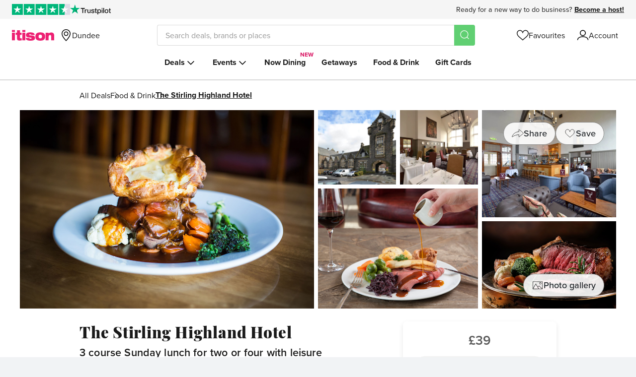

--- FILE ---
content_type: text/html; charset=utf-8
request_url: https://www.itison.com/Dundee/deals/sunday-lunch-4-stirling-highland-hotel/food-and-drink
body_size: 86751
content:


<!doctype html>
<html class=" no-js" lang="en" xmlns:fb="http://ogp.me/ns/fb#">
  <head prefix="og: http://ogp.me/ns# fb: http://ogp.me/ns/fb# ">
    <meta name="csrf-param" content="authenticity_token" />
<meta name="csrf-token" content="maeSZumK247jisfrLXV_Sw_5h_8-VE1H5D_cFkWSEBX7AQ_8XE62oS4R_Sv1xhodlxkh9UpQS4uJHigxmCUbRw" />
    
    <meta charset="utf-8">
    <!-- Generated at 2026-01-17 00:04:30 +0000 by prod-beige-louse -->
    <!-- 46ff51881daf24bde862c77ad6729b41-c79a17c9bc3c367ad77e0648956ce510 -->
    <meta http-equiv="Content-Language" content="en-gb">
    <meta http-equiv="X-UA-Compatible" content="IE=edge,chrome=1">
<script type="text/javascript">window.NREUM||(NREUM={});NREUM.info={"beacon":"bam.nr-data.net","errorBeacon":"bam.nr-data.net","licenseKey":"605b43bf03","applicationID":"64743789","transactionName":"ew1YR0oJXg9UERoWRU9NUlZZCkFMQgtaFg==","queueTime":1,"applicationTime":271,"agent":""}</script>
<script type="text/javascript">(window.NREUM||(NREUM={})).init={ajax:{deny_list:["bam.nr-data.net"]},feature_flags:["soft_nav"]};(window.NREUM||(NREUM={})).loader_config={licenseKey:"605b43bf03",applicationID:"64743789",browserID:"64756654"};;/*! For license information please see nr-loader-rum-1.308.0.min.js.LICENSE.txt */
(()=>{var e,t,r={163:(e,t,r)=>{"use strict";r.d(t,{j:()=>E});var n=r(384),i=r(1741);var a=r(2555);r(860).K7.genericEvents;const s="experimental.resources",o="register",c=e=>{if(!e||"string"!=typeof e)return!1;try{document.createDocumentFragment().querySelector(e)}catch{return!1}return!0};var d=r(2614),u=r(944),l=r(8122);const f="[data-nr-mask]",g=e=>(0,l.a)(e,(()=>{const e={feature_flags:[],experimental:{allow_registered_children:!1,resources:!1},mask_selector:"*",block_selector:"[data-nr-block]",mask_input_options:{color:!1,date:!1,"datetime-local":!1,email:!1,month:!1,number:!1,range:!1,search:!1,tel:!1,text:!1,time:!1,url:!1,week:!1,textarea:!1,select:!1,password:!0}};return{ajax:{deny_list:void 0,block_internal:!0,enabled:!0,autoStart:!0},api:{get allow_registered_children(){return e.feature_flags.includes(o)||e.experimental.allow_registered_children},set allow_registered_children(t){e.experimental.allow_registered_children=t},duplicate_registered_data:!1},browser_consent_mode:{enabled:!1},distributed_tracing:{enabled:void 0,exclude_newrelic_header:void 0,cors_use_newrelic_header:void 0,cors_use_tracecontext_headers:void 0,allowed_origins:void 0},get feature_flags(){return e.feature_flags},set feature_flags(t){e.feature_flags=t},generic_events:{enabled:!0,autoStart:!0},harvest:{interval:30},jserrors:{enabled:!0,autoStart:!0},logging:{enabled:!0,autoStart:!0},metrics:{enabled:!0,autoStart:!0},obfuscate:void 0,page_action:{enabled:!0},page_view_event:{enabled:!0,autoStart:!0},page_view_timing:{enabled:!0,autoStart:!0},performance:{capture_marks:!1,capture_measures:!1,capture_detail:!0,resources:{get enabled(){return e.feature_flags.includes(s)||e.experimental.resources},set enabled(t){e.experimental.resources=t},asset_types:[],first_party_domains:[],ignore_newrelic:!0}},privacy:{cookies_enabled:!0},proxy:{assets:void 0,beacon:void 0},session:{expiresMs:d.wk,inactiveMs:d.BB},session_replay:{autoStart:!0,enabled:!1,preload:!1,sampling_rate:10,error_sampling_rate:100,collect_fonts:!1,inline_images:!1,fix_stylesheets:!0,mask_all_inputs:!0,get mask_text_selector(){return e.mask_selector},set mask_text_selector(t){c(t)?e.mask_selector="".concat(t,",").concat(f):""===t||null===t?e.mask_selector=f:(0,u.R)(5,t)},get block_class(){return"nr-block"},get ignore_class(){return"nr-ignore"},get mask_text_class(){return"nr-mask"},get block_selector(){return e.block_selector},set block_selector(t){c(t)?e.block_selector+=",".concat(t):""!==t&&(0,u.R)(6,t)},get mask_input_options(){return e.mask_input_options},set mask_input_options(t){t&&"object"==typeof t?e.mask_input_options={...t,password:!0}:(0,u.R)(7,t)}},session_trace:{enabled:!0,autoStart:!0},soft_navigations:{enabled:!0,autoStart:!0},spa:{enabled:!0,autoStart:!0},ssl:void 0,user_actions:{enabled:!0,elementAttributes:["id","className","tagName","type"]}}})());var p=r(6154),m=r(9324);let h=0;const v={buildEnv:m.F3,distMethod:m.Xs,version:m.xv,originTime:p.WN},b={consented:!1},y={appMetadata:{},get consented(){return this.session?.state?.consent||b.consented},set consented(e){b.consented=e},customTransaction:void 0,denyList:void 0,disabled:!1,harvester:void 0,isolatedBacklog:!1,isRecording:!1,loaderType:void 0,maxBytes:3e4,obfuscator:void 0,onerror:void 0,ptid:void 0,releaseIds:{},session:void 0,timeKeeper:void 0,registeredEntities:[],jsAttributesMetadata:{bytes:0},get harvestCount(){return++h}},_=e=>{const t=(0,l.a)(e,y),r=Object.keys(v).reduce((e,t)=>(e[t]={value:v[t],writable:!1,configurable:!0,enumerable:!0},e),{});return Object.defineProperties(t,r)};var w=r(5701);const x=e=>{const t=e.startsWith("http");e+="/",r.p=t?e:"https://"+e};var R=r(7836),k=r(3241);const A={accountID:void 0,trustKey:void 0,agentID:void 0,licenseKey:void 0,applicationID:void 0,xpid:void 0},S=e=>(0,l.a)(e,A),T=new Set;function E(e,t={},r,s){let{init:o,info:c,loader_config:d,runtime:u={},exposed:l=!0}=t;if(!c){const e=(0,n.pV)();o=e.init,c=e.info,d=e.loader_config}e.init=g(o||{}),e.loader_config=S(d||{}),c.jsAttributes??={},p.bv&&(c.jsAttributes.isWorker=!0),e.info=(0,a.D)(c);const f=e.init,m=[c.beacon,c.errorBeacon];T.has(e.agentIdentifier)||(f.proxy.assets&&(x(f.proxy.assets),m.push(f.proxy.assets)),f.proxy.beacon&&m.push(f.proxy.beacon),e.beacons=[...m],function(e){const t=(0,n.pV)();Object.getOwnPropertyNames(i.W.prototype).forEach(r=>{const n=i.W.prototype[r];if("function"!=typeof n||"constructor"===n)return;let a=t[r];e[r]&&!1!==e.exposed&&"micro-agent"!==e.runtime?.loaderType&&(t[r]=(...t)=>{const n=e[r](...t);return a?a(...t):n})})}(e),(0,n.US)("activatedFeatures",w.B)),u.denyList=[...f.ajax.deny_list||[],...f.ajax.block_internal?m:[]],u.ptid=e.agentIdentifier,u.loaderType=r,e.runtime=_(u),T.has(e.agentIdentifier)||(e.ee=R.ee.get(e.agentIdentifier),e.exposed=l,(0,k.W)({agentIdentifier:e.agentIdentifier,drained:!!w.B?.[e.agentIdentifier],type:"lifecycle",name:"initialize",feature:void 0,data:e.config})),T.add(e.agentIdentifier)}},384:(e,t,r)=>{"use strict";r.d(t,{NT:()=>s,US:()=>u,Zm:()=>o,bQ:()=>d,dV:()=>c,pV:()=>l});var n=r(6154),i=r(1863),a=r(1910);const s={beacon:"bam.nr-data.net",errorBeacon:"bam.nr-data.net"};function o(){return n.gm.NREUM||(n.gm.NREUM={}),void 0===n.gm.newrelic&&(n.gm.newrelic=n.gm.NREUM),n.gm.NREUM}function c(){let e=o();return e.o||(e.o={ST:n.gm.setTimeout,SI:n.gm.setImmediate||n.gm.setInterval,CT:n.gm.clearTimeout,XHR:n.gm.XMLHttpRequest,REQ:n.gm.Request,EV:n.gm.Event,PR:n.gm.Promise,MO:n.gm.MutationObserver,FETCH:n.gm.fetch,WS:n.gm.WebSocket},(0,a.i)(...Object.values(e.o))),e}function d(e,t){let r=o();r.initializedAgents??={},t.initializedAt={ms:(0,i.t)(),date:new Date},r.initializedAgents[e]=t}function u(e,t){o()[e]=t}function l(){return function(){let e=o();const t=e.info||{};e.info={beacon:s.beacon,errorBeacon:s.errorBeacon,...t}}(),function(){let e=o();const t=e.init||{};e.init={...t}}(),c(),function(){let e=o();const t=e.loader_config||{};e.loader_config={...t}}(),o()}},782:(e,t,r)=>{"use strict";r.d(t,{T:()=>n});const n=r(860).K7.pageViewTiming},860:(e,t,r)=>{"use strict";r.d(t,{$J:()=>u,K7:()=>c,P3:()=>d,XX:()=>i,Yy:()=>o,df:()=>a,qY:()=>n,v4:()=>s});const n="events",i="jserrors",a="browser/blobs",s="rum",o="browser/logs",c={ajax:"ajax",genericEvents:"generic_events",jserrors:i,logging:"logging",metrics:"metrics",pageAction:"page_action",pageViewEvent:"page_view_event",pageViewTiming:"page_view_timing",sessionReplay:"session_replay",sessionTrace:"session_trace",softNav:"soft_navigations",spa:"spa"},d={[c.pageViewEvent]:1,[c.pageViewTiming]:2,[c.metrics]:3,[c.jserrors]:4,[c.spa]:5,[c.ajax]:6,[c.sessionTrace]:7,[c.softNav]:8,[c.sessionReplay]:9,[c.logging]:10,[c.genericEvents]:11},u={[c.pageViewEvent]:s,[c.pageViewTiming]:n,[c.ajax]:n,[c.spa]:n,[c.softNav]:n,[c.metrics]:i,[c.jserrors]:i,[c.sessionTrace]:a,[c.sessionReplay]:a,[c.logging]:o,[c.genericEvents]:"ins"}},944:(e,t,r)=>{"use strict";r.d(t,{R:()=>i});var n=r(3241);function i(e,t){"function"==typeof console.debug&&(console.debug("New Relic Warning: https://github.com/newrelic/newrelic-browser-agent/blob/main/docs/warning-codes.md#".concat(e),t),(0,n.W)({agentIdentifier:null,drained:null,type:"data",name:"warn",feature:"warn",data:{code:e,secondary:t}}))}},1687:(e,t,r)=>{"use strict";r.d(t,{Ak:()=>d,Ze:()=>f,x3:()=>u});var n=r(3241),i=r(7836),a=r(3606),s=r(860),o=r(2646);const c={};function d(e,t){const r={staged:!1,priority:s.P3[t]||0};l(e),c[e].get(t)||c[e].set(t,r)}function u(e,t){e&&c[e]&&(c[e].get(t)&&c[e].delete(t),p(e,t,!1),c[e].size&&g(e))}function l(e){if(!e)throw new Error("agentIdentifier required");c[e]||(c[e]=new Map)}function f(e="",t="feature",r=!1){if(l(e),!e||!c[e].get(t)||r)return p(e,t);c[e].get(t).staged=!0,g(e)}function g(e){const t=Array.from(c[e]);t.every(([e,t])=>t.staged)&&(t.sort((e,t)=>e[1].priority-t[1].priority),t.forEach(([t])=>{c[e].delete(t),p(e,t)}))}function p(e,t,r=!0){const s=e?i.ee.get(e):i.ee,c=a.i.handlers;if(!s.aborted&&s.backlog&&c){if((0,n.W)({agentIdentifier:e,type:"lifecycle",name:"drain",feature:t}),r){const e=s.backlog[t],r=c[t];if(r){for(let t=0;e&&t<e.length;++t)m(e[t],r);Object.entries(r).forEach(([e,t])=>{Object.values(t||{}).forEach(t=>{t[0]?.on&&t[0]?.context()instanceof o.y&&t[0].on(e,t[1])})})}}s.isolatedBacklog||delete c[t],s.backlog[t]=null,s.emit("drain-"+t,[])}}function m(e,t){var r=e[1];Object.values(t[r]||{}).forEach(t=>{var r=e[0];if(t[0]===r){var n=t[1],i=e[3],a=e[2];n.apply(i,a)}})}},1738:(e,t,r)=>{"use strict";r.d(t,{U:()=>g,Y:()=>f});var n=r(3241),i=r(9908),a=r(1863),s=r(944),o=r(5701),c=r(3969),d=r(8362),u=r(860),l=r(4261);function f(e,t,r,a){const f=a||r;!f||f[e]&&f[e]!==d.d.prototype[e]||(f[e]=function(){(0,i.p)(c.xV,["API/"+e+"/called"],void 0,u.K7.metrics,r.ee),(0,n.W)({agentIdentifier:r.agentIdentifier,drained:!!o.B?.[r.agentIdentifier],type:"data",name:"api",feature:l.Pl+e,data:{}});try{return t.apply(this,arguments)}catch(e){(0,s.R)(23,e)}})}function g(e,t,r,n,s){const o=e.info;null===r?delete o.jsAttributes[t]:o.jsAttributes[t]=r,(s||null===r)&&(0,i.p)(l.Pl+n,[(0,a.t)(),t,r],void 0,"session",e.ee)}},1741:(e,t,r)=>{"use strict";r.d(t,{W:()=>a});var n=r(944),i=r(4261);class a{#e(e,...t){if(this[e]!==a.prototype[e])return this[e](...t);(0,n.R)(35,e)}addPageAction(e,t){return this.#e(i.hG,e,t)}register(e){return this.#e(i.eY,e)}recordCustomEvent(e,t){return this.#e(i.fF,e,t)}setPageViewName(e,t){return this.#e(i.Fw,e,t)}setCustomAttribute(e,t,r){return this.#e(i.cD,e,t,r)}noticeError(e,t){return this.#e(i.o5,e,t)}setUserId(e,t=!1){return this.#e(i.Dl,e,t)}setApplicationVersion(e){return this.#e(i.nb,e)}setErrorHandler(e){return this.#e(i.bt,e)}addRelease(e,t){return this.#e(i.k6,e,t)}log(e,t){return this.#e(i.$9,e,t)}start(){return this.#e(i.d3)}finished(e){return this.#e(i.BL,e)}recordReplay(){return this.#e(i.CH)}pauseReplay(){return this.#e(i.Tb)}addToTrace(e){return this.#e(i.U2,e)}setCurrentRouteName(e){return this.#e(i.PA,e)}interaction(e){return this.#e(i.dT,e)}wrapLogger(e,t,r){return this.#e(i.Wb,e,t,r)}measure(e,t){return this.#e(i.V1,e,t)}consent(e){return this.#e(i.Pv,e)}}},1863:(e,t,r)=>{"use strict";function n(){return Math.floor(performance.now())}r.d(t,{t:()=>n})},1910:(e,t,r)=>{"use strict";r.d(t,{i:()=>a});var n=r(944);const i=new Map;function a(...e){return e.every(e=>{if(i.has(e))return i.get(e);const t="function"==typeof e?e.toString():"",r=t.includes("[native code]"),a=t.includes("nrWrapper");return r||a||(0,n.R)(64,e?.name||t),i.set(e,r),r})}},2555:(e,t,r)=>{"use strict";r.d(t,{D:()=>o,f:()=>s});var n=r(384),i=r(8122);const a={beacon:n.NT.beacon,errorBeacon:n.NT.errorBeacon,licenseKey:void 0,applicationID:void 0,sa:void 0,queueTime:void 0,applicationTime:void 0,ttGuid:void 0,user:void 0,account:void 0,product:void 0,extra:void 0,jsAttributes:{},userAttributes:void 0,atts:void 0,transactionName:void 0,tNamePlain:void 0};function s(e){try{return!!e.licenseKey&&!!e.errorBeacon&&!!e.applicationID}catch(e){return!1}}const o=e=>(0,i.a)(e,a)},2614:(e,t,r)=>{"use strict";r.d(t,{BB:()=>s,H3:()=>n,g:()=>d,iL:()=>c,tS:()=>o,uh:()=>i,wk:()=>a});const n="NRBA",i="SESSION",a=144e5,s=18e5,o={STARTED:"session-started",PAUSE:"session-pause",RESET:"session-reset",RESUME:"session-resume",UPDATE:"session-update"},c={SAME_TAB:"same-tab",CROSS_TAB:"cross-tab"},d={OFF:0,FULL:1,ERROR:2}},2646:(e,t,r)=>{"use strict";r.d(t,{y:()=>n});class n{constructor(e){this.contextId=e}}},2843:(e,t,r)=>{"use strict";r.d(t,{G:()=>a,u:()=>i});var n=r(3878);function i(e,t=!1,r,i){(0,n.DD)("visibilitychange",function(){if(t)return void("hidden"===document.visibilityState&&e());e(document.visibilityState)},r,i)}function a(e,t,r){(0,n.sp)("pagehide",e,t,r)}},3241:(e,t,r)=>{"use strict";r.d(t,{W:()=>a});var n=r(6154);const i="newrelic";function a(e={}){try{n.gm.dispatchEvent(new CustomEvent(i,{detail:e}))}catch(e){}}},3606:(e,t,r)=>{"use strict";r.d(t,{i:()=>a});var n=r(9908);a.on=s;var i=a.handlers={};function a(e,t,r,a){s(a||n.d,i,e,t,r)}function s(e,t,r,i,a){a||(a="feature"),e||(e=n.d);var s=t[a]=t[a]||{};(s[r]=s[r]||[]).push([e,i])}},3878:(e,t,r)=>{"use strict";function n(e,t){return{capture:e,passive:!1,signal:t}}function i(e,t,r=!1,i){window.addEventListener(e,t,n(r,i))}function a(e,t,r=!1,i){document.addEventListener(e,t,n(r,i))}r.d(t,{DD:()=>a,jT:()=>n,sp:()=>i})},3969:(e,t,r)=>{"use strict";r.d(t,{TZ:()=>n,XG:()=>o,rs:()=>i,xV:()=>s,z_:()=>a});const n=r(860).K7.metrics,i="sm",a="cm",s="storeSupportabilityMetrics",o="storeEventMetrics"},4234:(e,t,r)=>{"use strict";r.d(t,{W:()=>a});var n=r(7836),i=r(1687);class a{constructor(e,t){this.agentIdentifier=e,this.ee=n.ee.get(e),this.featureName=t,this.blocked=!1}deregisterDrain(){(0,i.x3)(this.agentIdentifier,this.featureName)}}},4261:(e,t,r)=>{"use strict";r.d(t,{$9:()=>d,BL:()=>o,CH:()=>g,Dl:()=>_,Fw:()=>y,PA:()=>h,Pl:()=>n,Pv:()=>k,Tb:()=>l,U2:()=>a,V1:()=>R,Wb:()=>x,bt:()=>b,cD:()=>v,d3:()=>w,dT:()=>c,eY:()=>p,fF:()=>f,hG:()=>i,k6:()=>s,nb:()=>m,o5:()=>u});const n="api-",i="addPageAction",a="addToTrace",s="addRelease",o="finished",c="interaction",d="log",u="noticeError",l="pauseReplay",f="recordCustomEvent",g="recordReplay",p="register",m="setApplicationVersion",h="setCurrentRouteName",v="setCustomAttribute",b="setErrorHandler",y="setPageViewName",_="setUserId",w="start",x="wrapLogger",R="measure",k="consent"},5289:(e,t,r)=>{"use strict";r.d(t,{GG:()=>s,Qr:()=>c,sB:()=>o});var n=r(3878),i=r(6389);function a(){return"undefined"==typeof document||"complete"===document.readyState}function s(e,t){if(a())return e();const r=(0,i.J)(e),s=setInterval(()=>{a()&&(clearInterval(s),r())},500);(0,n.sp)("load",r,t)}function o(e){if(a())return e();(0,n.DD)("DOMContentLoaded",e)}function c(e){if(a())return e();(0,n.sp)("popstate",e)}},5607:(e,t,r)=>{"use strict";r.d(t,{W:()=>n});const n=(0,r(9566).bz)()},5701:(e,t,r)=>{"use strict";r.d(t,{B:()=>a,t:()=>s});var n=r(3241);const i=new Set,a={};function s(e,t){const r=t.agentIdentifier;a[r]??={},e&&"object"==typeof e&&(i.has(r)||(t.ee.emit("rumresp",[e]),a[r]=e,i.add(r),(0,n.W)({agentIdentifier:r,loaded:!0,drained:!0,type:"lifecycle",name:"load",feature:void 0,data:e})))}},6154:(e,t,r)=>{"use strict";r.d(t,{OF:()=>c,RI:()=>i,WN:()=>u,bv:()=>a,eN:()=>l,gm:()=>s,mw:()=>o,sb:()=>d});var n=r(1863);const i="undefined"!=typeof window&&!!window.document,a="undefined"!=typeof WorkerGlobalScope&&("undefined"!=typeof self&&self instanceof WorkerGlobalScope&&self.navigator instanceof WorkerNavigator||"undefined"!=typeof globalThis&&globalThis instanceof WorkerGlobalScope&&globalThis.navigator instanceof WorkerNavigator),s=i?window:"undefined"!=typeof WorkerGlobalScope&&("undefined"!=typeof self&&self instanceof WorkerGlobalScope&&self||"undefined"!=typeof globalThis&&globalThis instanceof WorkerGlobalScope&&globalThis),o=Boolean("hidden"===s?.document?.visibilityState),c=/iPad|iPhone|iPod/.test(s.navigator?.userAgent),d=c&&"undefined"==typeof SharedWorker,u=((()=>{const e=s.navigator?.userAgent?.match(/Firefox[/\s](\d+\.\d+)/);Array.isArray(e)&&e.length>=2&&e[1]})(),Date.now()-(0,n.t)()),l=()=>"undefined"!=typeof PerformanceNavigationTiming&&s?.performance?.getEntriesByType("navigation")?.[0]?.responseStart},6389:(e,t,r)=>{"use strict";function n(e,t=500,r={}){const n=r?.leading||!1;let i;return(...r)=>{n&&void 0===i&&(e.apply(this,r),i=setTimeout(()=>{i=clearTimeout(i)},t)),n||(clearTimeout(i),i=setTimeout(()=>{e.apply(this,r)},t))}}function i(e){let t=!1;return(...r)=>{t||(t=!0,e.apply(this,r))}}r.d(t,{J:()=>i,s:()=>n})},6630:(e,t,r)=>{"use strict";r.d(t,{T:()=>n});const n=r(860).K7.pageViewEvent},7699:(e,t,r)=>{"use strict";r.d(t,{It:()=>a,KC:()=>o,No:()=>i,qh:()=>s});var n=r(860);const i=16e3,a=1e6,s="SESSION_ERROR",o={[n.K7.logging]:!0,[n.K7.genericEvents]:!1,[n.K7.jserrors]:!1,[n.K7.ajax]:!1}},7836:(e,t,r)=>{"use strict";r.d(t,{P:()=>o,ee:()=>c});var n=r(384),i=r(8990),a=r(2646),s=r(5607);const o="nr@context:".concat(s.W),c=function e(t,r){var n={},s={},u={},l=!1;try{l=16===r.length&&d.initializedAgents?.[r]?.runtime.isolatedBacklog}catch(e){}var f={on:p,addEventListener:p,removeEventListener:function(e,t){var r=n[e];if(!r)return;for(var i=0;i<r.length;i++)r[i]===t&&r.splice(i,1)},emit:function(e,r,n,i,a){!1!==a&&(a=!0);if(c.aborted&&!i)return;t&&a&&t.emit(e,r,n);var o=g(n);m(e).forEach(e=>{e.apply(o,r)});var d=v()[s[e]];d&&d.push([f,e,r,o]);return o},get:h,listeners:m,context:g,buffer:function(e,t){const r=v();if(t=t||"feature",f.aborted)return;Object.entries(e||{}).forEach(([e,n])=>{s[n]=t,t in r||(r[t]=[])})},abort:function(){f._aborted=!0,Object.keys(f.backlog).forEach(e=>{delete f.backlog[e]})},isBuffering:function(e){return!!v()[s[e]]},debugId:r,backlog:l?{}:t&&"object"==typeof t.backlog?t.backlog:{},isolatedBacklog:l};return Object.defineProperty(f,"aborted",{get:()=>{let e=f._aborted||!1;return e||(t&&(e=t.aborted),e)}}),f;function g(e){return e&&e instanceof a.y?e:e?(0,i.I)(e,o,()=>new a.y(o)):new a.y(o)}function p(e,t){n[e]=m(e).concat(t)}function m(e){return n[e]||[]}function h(t){return u[t]=u[t]||e(f,t)}function v(){return f.backlog}}(void 0,"globalEE"),d=(0,n.Zm)();d.ee||(d.ee=c)},8122:(e,t,r)=>{"use strict";r.d(t,{a:()=>i});var n=r(944);function i(e,t){try{if(!e||"object"!=typeof e)return(0,n.R)(3);if(!t||"object"!=typeof t)return(0,n.R)(4);const r=Object.create(Object.getPrototypeOf(t),Object.getOwnPropertyDescriptors(t)),a=0===Object.keys(r).length?e:r;for(let s in a)if(void 0!==e[s])try{if(null===e[s]){r[s]=null;continue}Array.isArray(e[s])&&Array.isArray(t[s])?r[s]=Array.from(new Set([...e[s],...t[s]])):"object"==typeof e[s]&&"object"==typeof t[s]?r[s]=i(e[s],t[s]):r[s]=e[s]}catch(e){r[s]||(0,n.R)(1,e)}return r}catch(e){(0,n.R)(2,e)}}},8362:(e,t,r)=>{"use strict";r.d(t,{d:()=>a});var n=r(9566),i=r(1741);class a extends i.W{agentIdentifier=(0,n.LA)(16)}},8374:(e,t,r)=>{r.nc=(()=>{try{return document?.currentScript?.nonce}catch(e){}return""})()},8990:(e,t,r)=>{"use strict";r.d(t,{I:()=>i});var n=Object.prototype.hasOwnProperty;function i(e,t,r){if(n.call(e,t))return e[t];var i=r();if(Object.defineProperty&&Object.keys)try{return Object.defineProperty(e,t,{value:i,writable:!0,enumerable:!1}),i}catch(e){}return e[t]=i,i}},9324:(e,t,r)=>{"use strict";r.d(t,{F3:()=>i,Xs:()=>a,xv:()=>n});const n="1.308.0",i="PROD",a="CDN"},9566:(e,t,r)=>{"use strict";r.d(t,{LA:()=>o,bz:()=>s});var n=r(6154);const i="xxxxxxxx-xxxx-4xxx-yxxx-xxxxxxxxxxxx";function a(e,t){return e?15&e[t]:16*Math.random()|0}function s(){const e=n.gm?.crypto||n.gm?.msCrypto;let t,r=0;return e&&e.getRandomValues&&(t=e.getRandomValues(new Uint8Array(30))),i.split("").map(e=>"x"===e?a(t,r++).toString(16):"y"===e?(3&a()|8).toString(16):e).join("")}function o(e){const t=n.gm?.crypto||n.gm?.msCrypto;let r,i=0;t&&t.getRandomValues&&(r=t.getRandomValues(new Uint8Array(e)));const s=[];for(var o=0;o<e;o++)s.push(a(r,i++).toString(16));return s.join("")}},9908:(e,t,r)=>{"use strict";r.d(t,{d:()=>n,p:()=>i});var n=r(7836).ee.get("handle");function i(e,t,r,i,a){a?(a.buffer([e],i),a.emit(e,t,r)):(n.buffer([e],i),n.emit(e,t,r))}}},n={};function i(e){var t=n[e];if(void 0!==t)return t.exports;var a=n[e]={exports:{}};return r[e](a,a.exports,i),a.exports}i.m=r,i.d=(e,t)=>{for(var r in t)i.o(t,r)&&!i.o(e,r)&&Object.defineProperty(e,r,{enumerable:!0,get:t[r]})},i.f={},i.e=e=>Promise.all(Object.keys(i.f).reduce((t,r)=>(i.f[r](e,t),t),[])),i.u=e=>"nr-rum-1.308.0.min.js",i.o=(e,t)=>Object.prototype.hasOwnProperty.call(e,t),e={},t="NRBA-1.308.0.PROD:",i.l=(r,n,a,s)=>{if(e[r])e[r].push(n);else{var o,c;if(void 0!==a)for(var d=document.getElementsByTagName("script"),u=0;u<d.length;u++){var l=d[u];if(l.getAttribute("src")==r||l.getAttribute("data-webpack")==t+a){o=l;break}}if(!o){c=!0;var f={296:"sha512-+MIMDsOcckGXa1EdWHqFNv7P+JUkd5kQwCBr3KE6uCvnsBNUrdSt4a/3/L4j4TxtnaMNjHpza2/erNQbpacJQA=="};(o=document.createElement("script")).charset="utf-8",i.nc&&o.setAttribute("nonce",i.nc),o.setAttribute("data-webpack",t+a),o.src=r,0!==o.src.indexOf(window.location.origin+"/")&&(o.crossOrigin="anonymous"),f[s]&&(o.integrity=f[s])}e[r]=[n];var g=(t,n)=>{o.onerror=o.onload=null,clearTimeout(p);var i=e[r];if(delete e[r],o.parentNode&&o.parentNode.removeChild(o),i&&i.forEach(e=>e(n)),t)return t(n)},p=setTimeout(g.bind(null,void 0,{type:"timeout",target:o}),12e4);o.onerror=g.bind(null,o.onerror),o.onload=g.bind(null,o.onload),c&&document.head.appendChild(o)}},i.r=e=>{"undefined"!=typeof Symbol&&Symbol.toStringTag&&Object.defineProperty(e,Symbol.toStringTag,{value:"Module"}),Object.defineProperty(e,"__esModule",{value:!0})},i.p="https://js-agent.newrelic.com/",(()=>{var e={374:0,840:0};i.f.j=(t,r)=>{var n=i.o(e,t)?e[t]:void 0;if(0!==n)if(n)r.push(n[2]);else{var a=new Promise((r,i)=>n=e[t]=[r,i]);r.push(n[2]=a);var s=i.p+i.u(t),o=new Error;i.l(s,r=>{if(i.o(e,t)&&(0!==(n=e[t])&&(e[t]=void 0),n)){var a=r&&("load"===r.type?"missing":r.type),s=r&&r.target&&r.target.src;o.message="Loading chunk "+t+" failed: ("+a+": "+s+")",o.name="ChunkLoadError",o.type=a,o.request=s,n[1](o)}},"chunk-"+t,t)}};var t=(t,r)=>{var n,a,[s,o,c]=r,d=0;if(s.some(t=>0!==e[t])){for(n in o)i.o(o,n)&&(i.m[n]=o[n]);if(c)c(i)}for(t&&t(r);d<s.length;d++)a=s[d],i.o(e,a)&&e[a]&&e[a][0](),e[a]=0},r=self["webpackChunk:NRBA-1.308.0.PROD"]=self["webpackChunk:NRBA-1.308.0.PROD"]||[];r.forEach(t.bind(null,0)),r.push=t.bind(null,r.push.bind(r))})(),(()=>{"use strict";i(8374);var e=i(8362),t=i(860);const r=Object.values(t.K7);var n=i(163);var a=i(9908),s=i(1863),o=i(4261),c=i(1738);var d=i(1687),u=i(4234),l=i(5289),f=i(6154),g=i(944),p=i(384);const m=e=>f.RI&&!0===e?.privacy.cookies_enabled;function h(e){return!!(0,p.dV)().o.MO&&m(e)&&!0===e?.session_trace.enabled}var v=i(6389),b=i(7699);class y extends u.W{constructor(e,t){super(e.agentIdentifier,t),this.agentRef=e,this.abortHandler=void 0,this.featAggregate=void 0,this.loadedSuccessfully=void 0,this.onAggregateImported=new Promise(e=>{this.loadedSuccessfully=e}),this.deferred=Promise.resolve(),!1===e.init[this.featureName].autoStart?this.deferred=new Promise((t,r)=>{this.ee.on("manual-start-all",(0,v.J)(()=>{(0,d.Ak)(e.agentIdentifier,this.featureName),t()}))}):(0,d.Ak)(e.agentIdentifier,t)}importAggregator(e,t,r={}){if(this.featAggregate)return;const n=async()=>{let n;await this.deferred;try{if(m(e.init)){const{setupAgentSession:t}=await i.e(296).then(i.bind(i,3305));n=t(e)}}catch(e){(0,g.R)(20,e),this.ee.emit("internal-error",[e]),(0,a.p)(b.qh,[e],void 0,this.featureName,this.ee)}try{if(!this.#t(this.featureName,n,e.init))return(0,d.Ze)(this.agentIdentifier,this.featureName),void this.loadedSuccessfully(!1);const{Aggregate:i}=await t();this.featAggregate=new i(e,r),e.runtime.harvester.initializedAggregates.push(this.featAggregate),this.loadedSuccessfully(!0)}catch(e){(0,g.R)(34,e),this.abortHandler?.(),(0,d.Ze)(this.agentIdentifier,this.featureName,!0),this.loadedSuccessfully(!1),this.ee&&this.ee.abort()}};f.RI?(0,l.GG)(()=>n(),!0):n()}#t(e,r,n){if(this.blocked)return!1;switch(e){case t.K7.sessionReplay:return h(n)&&!!r;case t.K7.sessionTrace:return!!r;default:return!0}}}var _=i(6630),w=i(2614),x=i(3241);class R extends y{static featureName=_.T;constructor(e){var t;super(e,_.T),this.setupInspectionEvents(e.agentIdentifier),t=e,(0,c.Y)(o.Fw,function(e,r){"string"==typeof e&&("/"!==e.charAt(0)&&(e="/"+e),t.runtime.customTransaction=(r||"http://custom.transaction")+e,(0,a.p)(o.Pl+o.Fw,[(0,s.t)()],void 0,void 0,t.ee))},t),this.importAggregator(e,()=>i.e(296).then(i.bind(i,3943)))}setupInspectionEvents(e){const t=(t,r)=>{t&&(0,x.W)({agentIdentifier:e,timeStamp:t.timeStamp,loaded:"complete"===t.target.readyState,type:"window",name:r,data:t.target.location+""})};(0,l.sB)(e=>{t(e,"DOMContentLoaded")}),(0,l.GG)(e=>{t(e,"load")}),(0,l.Qr)(e=>{t(e,"navigate")}),this.ee.on(w.tS.UPDATE,(t,r)=>{(0,x.W)({agentIdentifier:e,type:"lifecycle",name:"session",data:r})})}}class k extends e.d{constructor(e){var t;(super(),f.gm)?(this.features={},(0,p.bQ)(this.agentIdentifier,this),this.desiredFeatures=new Set(e.features||[]),this.desiredFeatures.add(R),(0,n.j)(this,e,e.loaderType||"agent"),t=this,(0,c.Y)(o.cD,function(e,r,n=!1){if("string"==typeof e){if(["string","number","boolean"].includes(typeof r)||null===r)return(0,c.U)(t,e,r,o.cD,n);(0,g.R)(40,typeof r)}else(0,g.R)(39,typeof e)},t),function(e){(0,c.Y)(o.Dl,function(t,r=!1){if("string"!=typeof t&&null!==t)return void(0,g.R)(41,typeof t);const n=e.info.jsAttributes["enduser.id"];r&&null!=n&&n!==t?(0,a.p)(o.Pl+"setUserIdAndResetSession",[t],void 0,"session",e.ee):(0,c.U)(e,"enduser.id",t,o.Dl,!0)},e)}(this),function(e){(0,c.Y)(o.nb,function(t){if("string"==typeof t||null===t)return(0,c.U)(e,"application.version",t,o.nb,!1);(0,g.R)(42,typeof t)},e)}(this),function(e){(0,c.Y)(o.d3,function(){e.ee.emit("manual-start-all")},e)}(this),function(e){(0,c.Y)(o.Pv,function(t=!0){if("boolean"==typeof t){if((0,a.p)(o.Pl+o.Pv,[t],void 0,"session",e.ee),e.runtime.consented=t,t){const t=e.features.page_view_event;t.onAggregateImported.then(e=>{const r=t.featAggregate;e&&!r.sentRum&&r.sendRum()})}}else(0,g.R)(65,typeof t)},e)}(this),this.run()):(0,g.R)(21)}get config(){return{info:this.info,init:this.init,loader_config:this.loader_config,runtime:this.runtime}}get api(){return this}run(){try{const e=function(e){const t={};return r.forEach(r=>{t[r]=!!e[r]?.enabled}),t}(this.init),n=[...this.desiredFeatures];n.sort((e,r)=>t.P3[e.featureName]-t.P3[r.featureName]),n.forEach(r=>{if(!e[r.featureName]&&r.featureName!==t.K7.pageViewEvent)return;if(r.featureName===t.K7.spa)return void(0,g.R)(67);const n=function(e){switch(e){case t.K7.ajax:return[t.K7.jserrors];case t.K7.sessionTrace:return[t.K7.ajax,t.K7.pageViewEvent];case t.K7.sessionReplay:return[t.K7.sessionTrace];case t.K7.pageViewTiming:return[t.K7.pageViewEvent];default:return[]}}(r.featureName).filter(e=>!(e in this.features));n.length>0&&(0,g.R)(36,{targetFeature:r.featureName,missingDependencies:n}),this.features[r.featureName]=new r(this)})}catch(e){(0,g.R)(22,e);for(const e in this.features)this.features[e].abortHandler?.();const t=(0,p.Zm)();delete t.initializedAgents[this.agentIdentifier]?.features,delete this.sharedAggregator;return t.ee.get(this.agentIdentifier).abort(),!1}}}var A=i(2843),S=i(782);class T extends y{static featureName=S.T;constructor(e){super(e,S.T),f.RI&&((0,A.u)(()=>(0,a.p)("docHidden",[(0,s.t)()],void 0,S.T,this.ee),!0),(0,A.G)(()=>(0,a.p)("winPagehide",[(0,s.t)()],void 0,S.T,this.ee)),this.importAggregator(e,()=>i.e(296).then(i.bind(i,2117))))}}var E=i(3969);class I extends y{static featureName=E.TZ;constructor(e){super(e,E.TZ),f.RI&&document.addEventListener("securitypolicyviolation",e=>{(0,a.p)(E.xV,["Generic/CSPViolation/Detected"],void 0,this.featureName,this.ee)}),this.importAggregator(e,()=>i.e(296).then(i.bind(i,9623)))}}new k({features:[R,T,I],loaderType:"lite"})})()})();</script>
    <meta name="description" content="Exclusive deals and events that you want to go to.">

    <meta name="turbo-prefetch" content="false">
      <meta name="viewport" content="width=device-width, initial-scale=1.0, minimum-scale=1.0, maximum-scale=5">

    <title>The Stirling Highland Hotel – itison</title>
    <link rel="preload" as="style" href="https://use.typekit.net/lnk4uoh.css"><link rel="preconnect" href="https://p.typekit.net" crossorigin="crossorigin">
    <link rel="preconnect" href="https://fonts.gstatic.com/" crossorigin="crossorigin">
    <link rel="preconnect" href="https://itison.imgix.net/" crossorigin="crossorigin">


    <script>
//<![CDATA[
window.turnstileLoaded = () => {
                      const turnstileElements = document.querySelectorAll('[data-controller="turnstile"]');
                      turnstileElements.forEach(element => {
                        element.dispatchEvent(new CustomEvent('turnstile:loaded'));
                      });
                    };
//]]>
</script><script src="https://challenges.cloudflare.com/turnstile/v0/api.js?render=explicit&amp;onload=turnstileLoaded" async="async" defer="defer" data-turbo-track="reload"></script>

    <script type="importmap" data-turbo-track="reload">{
  "imports": {
    "@rails/request.js": "/assets/requestjs-bffb00806adf561a434c0ab2b8c28a693312b377841fdf2bd7ba389b4846b62f.js",
    "application": "/assets/application-0dea12b1e6579122bb234286306a1c9de48aa982da6b11f5d4b831156c934723.js",
    "@hotwired/turbo-rails": "/assets/turbo.min-9ab789542bddd97dfb9d57233fd947ad0303709c2126132e32b21111b850f302.js",
    "@hotwired/stimulus": "/assets/@hotwired--stimulus-8be8538bf0e1d7d74b4573442c572f90db32ed891b13b1d08036d62a09fd4c31.js",
    "@hotwired/stimulus-loading": "/assets/stimulus-loading-6024ee603e0509bba59098881b54a52936debca30ff797835b5ec6a4ef77ba37.js",
    "src/turbo_native/bridge": "/assets/src/turbo_native/bridge-70de1b79fd2c9f10902711e197697ad501636ce37f1a1e13f713fc0b4fbd6df1.js",
    "@hotwired/hotwire-native-bridge": "/assets/@hotwired--hotwire-native-bridge-42a706caddb4ee92143596f4c29f76ea968df3fc65aa80d9a955f7423829034e.js",
    "recombee-js-api-client": "/assets/recombee-js-api-client-448761d99a919af9753ea71011e043f18bc5dbc5b0265574a778c4dffb30c207.js",
    "jssha": "/assets/jssha-a52b337343954f65fce783f6de6fc4c7b647cc49a5a05ab285a3cc23c24f545e.js",
    "js-cookie": "/assets/js-cookie-a523feb80a1e592373ef329104546365846d833b40ab41f605c5fb6db4d5de33.js",
    "getaddress-autocomplete": "/assets/getaddress-autocomplete-1cf15f7e0770aba953464c18a96871d54bd4b6031b7229af7ea33e45ef898681.js",
    "lottie-web": "/assets/lottie-web-c1af95b8f71034c7366487d6e004ccccdff26023f8527209311ce4e74172a023.js",
    "swiper/shared/swiper-core.mjs": "/assets/swiper/shared/swiper-core-1e7e308b50b9eb365dd960bad279bd6c30570d3dbb9be27cedd287a8290e60d4.mjs",
    "swiper/shared/utils.mjs": "/assets/swiper/shared/utils-bb752995015d261a0b00df0139372945f8f25b6c63acd24eb1bea6d481b1ef4e.mjs",
    "swiper/shared/ssr-window.esm.mjs": "/assets/swiper/shared/ssr-window.esm-b22a68bb07129dedb1f6fb52615cb24f65b4c691081493ed9b73874b6318e721.mjs",
    "swiper/modules/navigation.mjs": "/assets/swiper/modules/navigation-7714f776d230c59c424bff763295cbc2f4d5b32c43f369574ad21b21140eab0a.mjs",
    "swiper/modules/pagination.mjs": "/assets/swiper/modules/pagination-9e4fea1fd1b3fae69cfd6453dfb978e72bc5c8563c009d4a7c65e3acbdc56550.mjs",
    "swiper/modules/a11y.mjs": "/assets/swiper/modules/a11y-2f2658b4fe32b5e35f5d4f465f08d1ab5015afe3ec909a96368d4a698c37545e.mjs",
    "swiper/modules/autoplay.mjs": "/assets/swiper/modules/autoplay-9542338c0f69093a58eb08d5249d6c350935213d03f5b8532828a8cfcacefacf.mjs",
    "swiper/modules/free-mode.mjs": "/assets/swiper/modules/free-mode-d1c91755eb3b99586f64d2079e120c157d978031c2da201cf4dbbbb97a1600e6.mjs",
    "swiper/modules/grid.mjs": "/assets/swiper/modules/grid-4d542fd8d2dafca93efd6211880e32719207b02572b9e5100edd27861ffc3f1e.mjs",
    "confetti-js": "/assets/confetti-js-4a96056ab77e38193fe65b244feea5d316fb0ea8db8f17cb8b681cac0b87683e.js",
    "@google-pay/button-element": "/assets/@google-pay--button-element-31a32965032aec81283779a09a06c87dfec5dbc41e41325673f74944da02ecf5.js",
    "@zootools/email-spell-checker": "/assets/@zootools--email-spell-checker-90dfad1db4e5a63b794d17a65126b83df07863a04cd248f07d3e0e045195bcf3.js",
    "actions": "/assets/actions/index-736f5ddd95546b31ce308665a3fce5157e004266500a1f92c546b39fbda617e4.js",
    "actions/redirect": "/assets/actions/redirect-2d773be3d1418bb5fc2e9ad233249a622302ebfa58db3a20d2f4313a2ac69113.js",
    "controllers/address_lookup_controller": "/assets/controllers/address_lookup_controller-fb45a9b6807670baa1cd606a7a1e6441417c63ce754cb1da0d19551b5c304f33.js",
    "controllers/alert_countdown_controller": "/assets/controllers/alert_countdown_controller-9aec6c50d62e0a934e3213670818d6415d60272fe0dd248035dcfa473f05b5c0.js",
    "controllers/analytics_event_controller": "/assets/controllers/analytics_event_controller-f340378946723b5e39480d1d3bab9a01242d6058614a9137622a817ce828dcbe.js",
    "controllers/application": "/assets/controllers/application-df4c7a9c8a1c7a20852d76c302f2702edf3532551d7bc88d6ba140a4a5db5886.js",
    "controllers/blur_form_elements_controller": "/assets/controllers/blur_form_elements_controller-d371c5cecd105b33a8dc56a9ea1e2f3fef2df92941883db43a67ecbeefe85807.js",
    "controllers/bridge/account_button_controller": "/assets/controllers/bridge/account_button_controller-2c7dff16c21651d1850e7d15552fc81d1c73556383b9f9e3f549f9723f2f2ae5.js",
    "controllers/bridge/explore_button_controller": "/assets/controllers/bridge/explore_button_controller-5b887a88aa78ff21b021f8e261ef77ff0cedba11202a0ebb680c87ba650423eb.js",
    "controllers/bridge/location_button_controller": "/assets/controllers/bridge/location_button_controller-87e28996fab9dfc7e4b395389e7e39aa0a3b70faed3c1df4b071d399ad3dc2c6.js",
    "controllers/bridge/notification_token_controller": "/assets/controllers/bridge/notification_token_controller-9874ffbf507a94da0b4ff598801937f20ec7d49bb5f7de523a030707e01187e8.js",
    "controllers/bridge/permissions_controller": "/assets/controllers/bridge/permissions_controller-593b0698c5c77d101449024a9910933f85b5e40bffd1bcefebb31c07be48f005.js",
    "controllers/calendar_controller": "/assets/controllers/calendar_controller-a20b61da3d9fb29b6d9113fa05483b0b3fff8d07e525dc006a6d76609ff0d718.js",
    "controllers/card_carousel_controller": "/assets/controllers/card_carousel_controller-ce3812963291190ff7b856d8591449719a11ca3ffa99b876a57778b3712f1c3f.js",
    "controllers/card_position_logger_controller": "/assets/controllers/card_position_logger_controller-423f036affa98080870ef48709fe9a2d3312491c8bb6badcebdeb6ef458c842b.js",
    "controllers/category_nav_controller": "/assets/controllers/category_nav_controller-df82fc2e5999d6b65140069513f746fe948e885aaa6f0f903e846b8e2abc8a16.js",
    "controllers/character_counter_controller": "/assets/controllers/character_counter_controller-7226dccb2e81c8a6351d997a4232de76ebafeaf48f1e63b9a63441dcbe61d60b.js",
    "controllers/checkout/applepay_controller": "/assets/controllers/checkout/applepay_controller-528230d1a977351355e79ae314be79adf0a4d8bdf9a78699434d1a6b8dd1996d.js",
    "controllers/checkout/autosave_controller": "/assets/controllers/checkout/autosave_controller-364358e15b9a32a8825ad85c2835fb89b125693936bb144f5205aa451e38db9b.js",
    "controllers/checkout/billing_address_state_controller": "/assets/controllers/checkout/billing_address_state_controller-9a44f0ee23702f69f168a09958dd955297be97f1f39300f10397790dfd8b566c.js",
    "controllers/checkout/cart_abandonment_controller": "/assets/controllers/checkout/cart_abandonment_controller-123dead2cac5dbcdf98c8eb5ea16289de5a51cbf5a5353eb63329c59a312297c.js",
    "controllers/checkout/delivery_to_billing_controller": "/assets/controllers/checkout/delivery_to_billing_controller-3a2bb8ab3bd7f4291efbb724c34e3c7a40783bac4dfe60c1171773b10e088cf0.js",
    "controllers/checkout/free_order_controller": "/assets/controllers/checkout/free_order_controller-9cedb8ee058bc9f49d4e069564b1bf4f1655da1a9ce3f502d227bbf5b1870a34.js",
    "controllers/checkout/googlepay_controller": "/assets/controllers/checkout/googlepay_controller-0140568081f21e59e9e58b4ef149cbfb2220766dc0e4148eff27cdf570991a92.js",
    "controllers/checkout/guest_checkout_signin_controller": "/assets/controllers/checkout/guest_checkout_signin_controller-c24184273c92fdca4b69c359503caafd252889ef3d8213634f54122a7624ea42.js",
    "controllers/checkout/in_page_signin_interceptor_controller": "/assets/controllers/checkout/in_page_signin_interceptor_controller-c4a85876de6b7c88d2a9433d382a29899ee4ad6096ccfb17d24fbb4b6a137e80.js",
    "controllers/checkout/line_item_controller": "/assets/controllers/checkout/line_item_controller-c04d0c584681860d9863faa499cc92f212a40c994fea12e8bfacc89d0ed72278.js",
    "controllers/checkout/modal_controller": "/assets/controllers/checkout/modal_controller-a4976c84bcdf7f2dd4ae4f7d67dded323f0536bf09ce92c3044a31c23f645dfe.js",
    "controllers/checkout/order_params_controller": "/assets/controllers/checkout/order_params_controller-3964b0c823fff35ad3dbee76c8aa65b91d18fb9499d7fc9ac0d85d267aa5a1ea.js",
    "controllers/checkout/order_summary_controller": "/assets/controllers/checkout/order_summary_controller-c18519c3984bea808a1ef7efbf578b2c169844441dc2e48efec692508417a5d4.js",
    "controllers/checkout/payment_methods_controller": "/assets/controllers/checkout/payment_methods_controller-be603ee3b6dd01d77e2d6177259a188a96d479943cf1d1dd5df1c172e77bb100.js",
    "controllers/checkout/payment_token_controller": "/assets/controllers/checkout/payment_token_controller-089109d36d58f04f98f9a64a3f0475000c8feda57878ffc4a5d0288a82202ac1.js",
    "controllers/checkout/promo_codes_controller": "/assets/controllers/checkout/promo_codes_controller-0481235b2669ba0b182698966f564ab83dbcffb6c4a9d471df900e19d2ad1d7d.js",
    "controllers/checkout/recombee_add_purchase_controller": "/assets/controllers/checkout/recombee_add_purchase_controller-0a582c901355ff03fd87fb5e43c22d448062ff9c7d557f23401e8f37f5e88ed5.js",
    "controllers/checkout/recombee_cart_addition_controller": "/assets/controllers/checkout/recombee_cart_addition_controller-d386a4bff63364e160a8a6d5bcf1a4948916974c70e846b220021ed40015a9df.js",
    "controllers/checkout/show_address_controller": "/assets/controllers/checkout/show_address_controller-1b48243f75c16877fb037b35a655e953a1b9b62ac58bc9dbd4c01c60ac0034d7.js",
    "controllers/checkout/signin_controller": "/assets/controllers/checkout/signin_controller-c734cdc244b007d012421a2deca6f88866c5f8f86d501a675e4b113d7695148f.js",
    "controllers/checkout/total_cost_controller": "/assets/controllers/checkout/total_cost_controller-09eadc9b7b9f5ab6e5fdde1c1ded9cb3b67bebe7fcc1276d3186b45a52ddca7a.js",
    "controllers/checkout/worldpay_controller": "/assets/controllers/checkout/worldpay_controller-ba35267b75f0938ce54f864819c682f622611d23e2d4f607f3c2215cbbfeaf2f.js",
    "controllers/checkout/wrap_confirmation_interceptor_controller": "/assets/controllers/checkout/wrap_confirmation_interceptor_controller-87e73327dd00b9e611720483c27c8c49996305fd9629179367c0a1988e167bdd.js",
    "controllers/checkout/wraps_controller": "/assets/controllers/checkout/wraps_controller-fae1b48845a8cb6c1de977cfd5e93c3bce2c3538529f70cd34858c9d7a734208.js",
    "controllers/christmas_gifting_carousel_controller": "/assets/controllers/christmas_gifting_carousel_controller-e40e0ce363608ef3faea398f8d927a18d86498e7ba7f6928099d4ad519141ffc.js",
    "controllers/class_toggle_controller": "/assets/controllers/class_toggle_controller-c6dde07496c99706a3572b82c24c0921bb7d3301035a8f8ed5c02746b94e8543.js",
    "controllers/clipboard_controller": "/assets/controllers/clipboard_controller-12580347941ca0459e3e17a42f659b30c4b875b177c3a8d7d9b21ce73c95f484.js",
    "controllers/complete_orders_click_controller": "/assets/controllers/complete_orders_click_controller-0f832cc13c4386a11aaab57a0e396d8abea83c349bbdba618798b682a85295f8.js",
    "controllers/confetti_controller": "/assets/controllers/confetti_controller-e1ad97c38896cc0f6addd36ef9392780840da94bcae35f5b2aa091223c7ecd72.js",
    "controllers/copy_element_controller": "/assets/controllers/copy_element_controller-f083a4d8d56a59714dda431c279b5215375c5afd18904464dad9fa0811258f23.js",
    "controllers/core_category_preserver_controller": "/assets/controllers/core_category_preserver_controller-5e62b78a8b6e62902c3ae8f570b84a2d2ff5cc82d23fc3df08a7bcd06f3391ec.js",
    "controllers/core_category_preserver_replace_controller": "/assets/controllers/core_category_preserver_replace_controller-e50f1decd5e9ebf0f0298c37a5cabb7231e2305c96edc50bed4e3dd23cf6ff76.js",
    "controllers/core_product_card_price_replacement_controller": "/assets/controllers/core_product_card_price_replacement_controller-dc77182eb879da02e4a3c39b845a89a9c6c4b083fc1eea686753e230384ab77a.js",
    "controllers/current_member_favourites_path_controller": "/assets/controllers/current_member_favourites_path_controller-dac220d122dc5ae7291f0c1a1a235f3eb17a75c200a6e8d0698ddcea2cf46b71.js",
    "controllers/current_member_muid_controller": "/assets/controllers/current_member_muid_controller-d56729ae9503fb7df2549e82f445336cfd76ab7e02640275db53adf6336a9256.js",
    "controllers/delivery_date_controller": "/assets/controllers/delivery_date_controller-b6269c8d345dffcc4251d6fed2e7c02556cc287c14946e121e96c815c9b3bdfc.js",
    "controllers/design_controller": "/assets/controllers/design_controller-6d8008d9ef4c22aff6f46ecad311f204b4d6ee88281770ebe09476043a33f174.js",
    "controllers/designs_by_occasion_controller": "/assets/controllers/designs_by_occasion_controller-823165eef1606d398dd78e1560f296511cf0ccf9462af33e457a4a611659b1ba.js",
    "controllers/drawer_button_controller": "/assets/controllers/drawer_button_controller-ced180eb5f26650db4c6047d7b5a03c58c7db3201f51cef2b74629b5f3081afd.js",
    "controllers/drawer_controller": "/assets/controllers/drawer_controller-b8688f3f5957e2349f2604702a7a0ab208375c5d38ec07089b637bf46ff15b41.js",
    "controllers/drawer_session_controller": "/assets/controllers/drawer_session_controller-cda1e5f2bc2d76021a928a73ae1d3baad0970e99e734913f938bf34946ca91e3.js",
    "controllers/drive_in_screening_controller": "/assets/controllers/drive_in_screening_controller-f5c755a3c7132607e71b4218b1cf6797f1793db32d86368fc9a1110d975b5e11.js",
    "controllers/dropdown_recommendations_controller": "/assets/controllers/dropdown_recommendations_controller-2fbf5e8a39b73b69f5592dd1946e0e3d3a07f583c90430f2d21ab88d026c2437.js",
    "controllers/email_preferences_controller": "/assets/controllers/email_preferences_controller-bb4e027fe7ac56ad18db76590d16da675b90832bcf0c49e03b4f662ae609db09.js",
    "controllers/expandable_fieldset_controller": "/assets/controllers/expandable_fieldset_controller-13f3e8cdfe213c2e9047fb02e42b218db0abbcb6bc6b1ebe75d5f02bd6944803.js",
    "controllers/faqs_controller": "/assets/controllers/faqs_controller-8a5bfe9ee4b76d568a7df4826e54e40785cd27d0919d7c255b970da0e47fdcb0.js",
    "controllers/favourites/signin_controller": "/assets/controllers/favourites/signin_controller-b7fd3ac83fd49b4e6c2730d8d6703a808e0a25c50ac792643a97e2c652b9a205.js",
    "controllers/favourites_controller": "/assets/controllers/favourites_controller-fe643578162f8e015ea4988c69b164498c163add2716a559271ab632e718a1a8.js",
    "controllers/favourites_header_link_controller": "/assets/controllers/favourites_header_link_controller-0108a7ad33f1db7a2220230a357a5869b9afa9f2e7a61bad73441efc81e8837f.js",
    "controllers/feature_favourite_controller": "/assets/controllers/feature_favourite_controller-f79c212fe2a4cf20d3ac172d0c4a4c275e2bdc5dede8a3f26839e88313d6717d.js",
    "controllers/feature_listing_favourite_controller": "/assets/controllers/feature_listing_favourite_controller-484fa500f710fe0974cc89456dfa543d9cdf732fe82bf0114169d8b9ff794f71.js",
    "controllers/feature_page_buy_component_controller": "/assets/controllers/feature_page_buy_component_controller-d9f16227b8f9e1000c4a56288886b536790be40667d6676c3b98c32ce95f72ce.js",
    "controllers/filter_group_controller": "/assets/controllers/filter_group_controller-558c798ec9eaee0a4ed3471c07630049d593ed8f6066d0fc1d2bb1498ca4be32.js",
    "controllers/filters_controller": "/assets/controllers/filters_controller-f5db17e8fccbcc74f11eaff3aeaddf12dcc4b7d998889d7f109adaf31821fa3f.js",
    "controllers/frame_loader_controller": "/assets/controllers/frame_loader_controller-935757cfc4b6a80553f0a38f50534d7e0710c5d06bc4bf12630895ab053da24f.js",
    "controllers/fullpage_redirect_controller": "/assets/controllers/fullpage_redirect_controller-8a6b213b9cf4b91df075e39e74a85583cae5f3840f0e928bb93147172a5b002e.js",
    "controllers/gasket/autocomplete_controller": "/assets/controllers/gasket/autocomplete_controller-17b24091806ba0ed50e6ac83a6245b35fc3f3491a03f3fb4ee0f52e005b6d458.js",
    "controllers/gasket/bulk_personalisations_controller": "/assets/controllers/gasket/bulk_personalisations_controller-b4d16d234c2cda2f5aca65f05e1b3129e2176a500a5bcfeab9bee64f3b30795f.js",
    "controllers/gasket/date_range_form_controller": "/assets/controllers/gasket/date_range_form_controller-c570e79698d0c2ff8a99b45302a51d0ec1f18e146614d417045cf938318ff973.js",
    "controllers/gasket/list_header_controller": "/assets/controllers/gasket/list_header_controller-f783dc100d8266f68e34635bbe4700bcd0cd70a5d40e4c146887b3fa199454b1.js",
    "controllers/gasket/map_controller": "/assets/controllers/gasket/map_controller-04245abb9b7929e8322198e5e945a31b4ec32bdc1f355f4e781cdacc3eeda6cc.js",
    "controllers/gasket/modal_controller": "/assets/controllers/gasket/modal_controller-635ddf27bbc683a2706df4bc66f95a766433af4f2aeab42ee1a85bdbb46119e6.js",
    "controllers/gasket/nested_tags_checkbox_controller": "/assets/controllers/gasket/nested_tags_checkbox_controller-10c11d492efbdc8ebe1ed687fd0d888b4cac444241815cf3580d17d6f98e5db0.js",
    "controllers/gasket/poly_slides_controller": "/assets/controllers/gasket/poly_slides_controller-ddbe851a895f72dbfbb6ee1048e6f662dbaa842c19d5924a2ed31b940611d30f.js",
    "controllers/gasket/receive_at_controller": "/assets/controllers/gasket/receive_at_controller-e712d66d38ed54f7c39138b36c4cefd74783edeb18bc34ea026246b3b927e4ea.js",
    "controllers/gasket/refresh_controller": "/assets/controllers/gasket/refresh_controller-414dbce274b542311e43d4329a22f114479ab183aa652d2626a3e40893de172d.js",
    "controllers/gasket/vat_controller": "/assets/controllers/gasket/vat_controller-258adcb3e0b5ba008df40c206732a8f6540c2abc4f6ecb718cc5a314f3ef7755.js",
    "controllers/gasket/venue_business_name_controller": "/assets/controllers/gasket/venue_business_name_controller-1949cea0eeafc84d6004a894f68516fb88f9968c79faf947401df98a3ade157e.js",
    "controllers/gasket/venues_search_controller": "/assets/controllers/gasket/venues_search_controller-d12d56e2f44e02794d98e9698eefb597e22a22a275dc0dc2524ff3a00a0161aa.js",
    "controllers/gifting_landing_card_carousel_controller": "/assets/controllers/gifting_landing_card_carousel_controller-aa1f0b3f0235d9b8f706f597fc311953642d5547c0bb9bf4761aeba7914f7ed9.js",
    "controllers/gifting_landing_feature_carousel_controller": "/assets/controllers/gifting_landing_feature_carousel_controller-e3630222ff9e585fa8e0916f1b0850807197bd6a078cee003a9facc34185c81e.js",
    "controllers/google_event_controller": "/assets/controllers/google_event_controller-0f9a4035445864f3631874e880758be832f07ed7614204669cc0218be8e13a40.js",
    "controllers/grid_carousel_controller": "/assets/controllers/grid_carousel_controller-af438f5edcbf17a52d407aa8c54ee76c9bbffffcec98253d1d618c387e018b4f.js",
    "controllers/homepage_carousel_controller": "/assets/controllers/homepage_carousel_controller-ab3576c0c48b3624e13cc8b1ad6e8f52a21b686610c60b5c7e47afa0b7a88ffd.js",
    "controllers/image_replacement_controller": "/assets/controllers/image_replacement_controller-cacd21501e5490770d3fc8ff1b44ef414129f6a48c626d54e3da5f441755f99f.js",
    "controllers": "/assets/controllers/index-d92597c94be3b5a5adba9c0f17fb1601585e59e54ed1e242cd99ce6f935198e5.js",
    "controllers/index_advert_animation_controller": "/assets/controllers/index_advert_animation_controller-6328715b45f1cdb7cdfe8d45e9020f6ec7c1efd93b7cceefb7123d4708082d01.js",
    "controllers/input_trim_controller": "/assets/controllers/input_trim_controller-844344516468d1fad4e2d2f0218f00d6b4060a9d4e844c39f99227e1ba62b0f2.js",
    "controllers/line_item_controller": "/assets/controllers/line_item_controller-d70f133725e8d23cf6bbabc513e15d21f315e7f0cc19d95a9296d184c23569d1.js",
    "controllers/line_items_calculator_controller": "/assets/controllers/line_items_calculator_controller-af24a615fbaa9ee364d339602dc461535c7014d31f18daf570a49b499eea2297.js",
    "controllers/local_storage_controller": "/assets/controllers/local_storage_controller-178c690eec4182c3d99e1cd1fd1ed5eb125c6bc94554925477586cb5e5be4225.js",
    "controllers/major-events/hero_video_controller": "/assets/controllers/major-events/hero_video_controller-0299124a6eef9e36d5ad625881358b49d33c1a3cc711f6cc75fda6fe8d9c320a.js",
    "controllers/major-events/splash_countdown_controller": "/assets/controllers/major-events/splash_countdown_controller-146b03c97aa7d4a175faf5ddc00b17dc052fa8f6bdb86bdd65514937d68cdb93.js",
    "controllers/major-events/toggle_controller": "/assets/controllers/major-events/toggle_controller-2063044a4234351821cb412e9a81750c901c482cb8105781fbff18276d9acbc1.js",
    "controllers/map_kit_controller": "/assets/controllers/map_kit_controller-b48bdcee1c34d2670d6d30b637a59c95d8e3b9f1d05c1cb0fcf73be79ed12c27.js",
    "controllers/menu_controller": "/assets/controllers/menu_controller-f0698fc150b0c1c303e46d906c00b9500820ce28c3ee4ae2cd4ecc98cc12f13d.js",
    "controllers/messages_controller": "/assets/controllers/messages_controller-31933e9655ebf9962d5b5900e8256d71f6243ecd5eb8a52264299dc66e9dcde3.js",
    "controllers/meta_property_populator_controller": "/assets/controllers/meta_property_populator_controller-0cbc08264f7459c095eff6ec99f5531d7a1b844aa97b1121254890009a6f45a5.js",
    "controllers/mock_captcha_controller": "/assets/controllers/mock_captcha_controller-1991da7fb988be5441885d3176230ecffa54f78c96a840c08711ef78e5566af3.js",
    "controllers/modal_session_controller": "/assets/controllers/modal_session_controller-6e243161ff791229d3c134d9f6df92c63a9cdd4d3ffb5e50c799c4467c8016dd.js",
    "controllers/now/booking_widget_controller": "/assets/controllers/now/booking_widget_controller-b33fb2179b072d95b8f0c5573e02492c4432cd05645ebbef4200df40bfb1fe85.js",
    "controllers/now/index_search_form_scroll_on_submit_controller": "/assets/controllers/now/index_search_form_scroll_on_submit_controller-da7d1cb1c06bcbcabb813743e63eba8091ecabcfb05f11f3b48e9dd1c1555a76.js",
    "controllers/now/meal_toggle_controller": "/assets/controllers/now/meal_toggle_controller-79e0d17668c75ababacb091e1d3e1b2914e5dc7865ba7369c3721511f41c6f76.js",
    "controllers/now/search_pause_polling_controller": "/assets/controllers/now/search_pause_polling_controller-e54e8bd0e52e24e7f48be841aae3a2ab5fdb542c501cfb09f5618a10021b502b.js",
    "controllers/now/slot_polling_controller": "/assets/controllers/now/slot_polling_controller-13302ddba6f83baf440833a2d0cae966e16517b35c37fe5df64fa74972215d2b.js",
    "controllers/now/third_party_polling_controller": "/assets/controllers/now/third_party_polling_controller-08376525f7e7fd9d050902be81fe3503be08235734180acdd90e291ac81ab1bd.js",
    "controllers/now/toggle_date_time_controller": "/assets/controllers/now/toggle_date_time_controller-d88438bc861872065e737cb7dfe76b129dfdfc8e634ca4da3a0b820fd4b770bb.js",
    "controllers/occasions_carousel_controller": "/assets/controllers/occasions_carousel_controller-90221802a6b8eb66418c831d6663bd3a22f653594c6eb317cc970b6ec8c06387.js",
    "controllers/otp_resend_code_controller": "/assets/controllers/otp_resend_code_controller-1d8bccb8cc2b0894f819f246ad9ce4a5daaa4f9e760285e2f2fc46f16733abbe.js",
    "controllers/overflow_controller": "/assets/controllers/overflow_controller-ab7d2c502d21535d996eb62ccd6b6551aaa632e6a590a3be9010930fabdfd163.js",
    "controllers/paperless_tour_controller": "/assets/controllers/paperless_tour_controller-756c8ba767ad876525fbd703b619ca19eda6bb6bdd6490e947d3c4b6ee981110.js",
    "controllers/password_toggle_controller": "/assets/controllers/password_toggle_controller-aa79a4f3f41c56369ebef2e15c9ee67ed52b95be8990d629132e17e1dd007461.js",
    "controllers/pause_videos_controller": "/assets/controllers/pause_videos_controller-091dcc5967d8f12a29b650e9d040fb3ba5b551896225d855f3ab9c336d7ecc42.js",
    "controllers/physical_address_controller": "/assets/controllers/physical_address_controller-4c4f1cd7c9cc1fe4f629ff4e374fc90b1922196a12dd0503231734a7d1624909.js",
    "controllers/pink_weekend_promotion_carousel_controller": "/assets/controllers/pink_weekend_promotion_carousel_controller-84c06de1ebfe765312ccab6b11129cb83ccb0c631f14d23ac6f7137ce6e6bbb3.js",
    "controllers/product_recommendations_controller": "/assets/controllers/product_recommendations_controller-e439b6feb357304e9381d538ed12e724f469e51bd5486c86e43687c83a5dfbc9.js",
    "controllers/products_carousel_controller": "/assets/controllers/products_carousel_controller-5dc81f8fa4a37a9135c412657b8e0331f1ea41f21ebffadef4e6735e90747862.js",
    "controllers/promotions_banner_controller": "/assets/controllers/promotions_banner_controller-a6e15d8be600ad959755decb7449e64618c6965dc26532a86eee3a3039381167.js",
    "controllers/radio_free_text_controller": "/assets/controllers/radio_free_text_controller-503a4d0f382ba497460e5d95926e250b65a750e75fbde431aca7f229d132876c.js",
    "controllers/recaptcha_controller": "/assets/controllers/recaptcha_controller-7123fa8db356a96253a58c1eee97224623dc3ac2703a5243bb901a4086fde619.js",
    "controllers/reminder_controller": "/assets/controllers/reminder_controller-2f7fb6971bba08bf90713fcfb6bd2e3187154ce45f0701b339750d467fd42ce3.js",
    "controllers/replace_turbo_frame_id_controller": "/assets/controllers/replace_turbo_frame_id_controller-9823c5556cf6036f93551ff42a3467cedea7ff73a5b3580b36b208867c2dadc3.js",
    "controllers/reviews_carousel_controller": "/assets/controllers/reviews_carousel_controller-58bb50f1feac40bfc11d4597594527935ba1d0829c8b33bf63a46b9ddd03961f.js",
    "controllers/scroll_into_view_controller": "/assets/controllers/scroll_into_view_controller-ecb8e9497bf137437c49add2a5c7a3015cc7fa7933134ea873cb61753d41160c.js",
    "controllers/search_controller": "/assets/controllers/search_controller-becc4bc6fdc40dee2e1538759cae894a34ca832a44e808add8b7cba6234fe3ae.js",
    "controllers/selected_filter_tag_controller": "/assets/controllers/selected_filter_tag_controller-d95a27602486592f778e5223afe74d506d394b6a813b221333b3da35090dcee6.js",
    "controllers/self_submitting_form_controller": "/assets/controllers/self_submitting_form_controller-87ff0ab33ee813ac45f99f170dddd24ed7aa92430eb23c0c69772322b7ccf7f9.js",
    "controllers/share_button_controller": "/assets/controllers/share_button_controller-cfe12f8a40d5af7c8f3ac4840a21b869194a268c95ca004cea4db6a3735eaedd.js",
    "controllers/sticky_header_controller": "/assets/controllers/sticky_header_controller-3d67c4a65dfa223e8e5df1cd209679deb4d528bc05955dd13af5ab6b120841b0.js",
    "controllers/sticky_observer_controller": "/assets/controllers/sticky_observer_controller-0dfcdf4223f12dd6bceef73b2c451c014f2e2c6762cf68c665dd46d87d680ca6.js",
    "controllers/suggested_email_controller": "/assets/controllers/suggested_email_controller-7c2c136dfc3d96c2c8064732669d36ae6c6729141c4a2f5368def0a6e65f7432.js",
    "controllers/switch_controller": "/assets/controllers/switch_controller-b2fe19398236cc337a7b35a53187bc777ac1bfc1739ebbca98220ced52c78ba6.js",
    "controllers/tabs_controller": "/assets/controllers/tabs_controller-dc84af913508aa94c847b3430438afc432e9ccfc730fa9351ddc516a5e168945.js",
    "controllers/toast_controller": "/assets/controllers/toast_controller-51d875e607851cd102a91c6a0a51db43712ede4c608bdb8f9e92fae82e5d5079.js",
    "controllers/toggle_controller": "/assets/controllers/toggle_controller-8aa6e565c4b39c1a376948ab0392c43d4394ec739b19bb169f30944937b0fecc.js",
    "controllers/toggle_group_controller": "/assets/controllers/toggle_group_controller-2282275ce9305bfc5ad6254f9cb7120fb9a07fe9efc7f70d7717842b8d63b0e7.js",
    "controllers/trap_focus_controller": "/assets/controllers/trap_focus_controller-af86c2a219c76e8d3fa7a9c218240a70f5b0be109235128f3e069e331fc316a2.js",
    "controllers/trustpilot_widget_loader_controller": "/assets/controllers/trustpilot_widget_loader_controller-ff2d131aec86264a4a7c69197aeab9ba362e85f642982c5b6529fad9994b113e.js",
    "controllers/turbo_modal_controller": "/assets/controllers/turbo_modal_controller-4f89624d2b9c22345eea4231c0c8afba46509125b75628fd3c8075546975f62f.js",
    "controllers/turnstile_controller": "/assets/controllers/turnstile_controller-03fba4ae8e7d5ecc480252b58fdd003f67f519a9690467c08c69ebf4b1d15dde.js",
    "controllers/video_play_button_controller": "/assets/controllers/video_play_button_controller-5ad33830086084ac31a674e2b7cbe13bb3238a85039dac804dc9f8aeeb6e3463.js",
    "controllers/video_replacement_controller": "/assets/controllers/video_replacement_controller-3e5cf4940f368489468e6511e5906638f12e2cdbc1377c5bf9b523d06d2f8400.js",
    "controllers/vimeo_lightbox_player_controller": "/assets/controllers/vimeo_lightbox_player_controller-08ccd3b146f1c5ca9b6ef61577ebed9074fe726be09098b8ebef034c46f314fb.js",
    "controllers/vwo_manual_activation_controller": "/assets/controllers/vwo_manual_activation_controller-9f62db231b5094f72d49458bca0e94f374ba36b0cb82bc95f41758a527b5eca2.js",
    "helpers/constants": "/assets/helpers/constants-7d8edbaa3999cc05fae83a4434a618922212b8425a301c8add4e51165a28468b.js",
    "helpers/timing_helpers": "/assets/helpers/timing_helpers-bc6aa557ff2b0630bd33f8976d623ff071ce0bbb7b04725ecd749f32267fe29f.js",
    "helpers/user_agent_helpers": "/assets/helpers/user_agent_helpers-52a7726b449d049b052e38c36f9294980b941806ba466f80779db42449db881f.js"
  }
}</script>
<link rel="modulepreload" href="/assets/turbo.min-9ab789542bddd97dfb9d57233fd947ad0303709c2126132e32b21111b850f302.js">
<link rel="modulepreload" href="/assets/stimulus-loading-6024ee603e0509bba59098881b54a52936debca30ff797835b5ec6a4ef77ba37.js">
<link rel="modulepreload" href="/assets/src/turbo_native/bridge-70de1b79fd2c9f10902711e197697ad501636ce37f1a1e13f713fc0b4fbd6df1.js">
<script src="/assets/es-module-shims.min-e4cee1bd8dba0e6342ed7ee84a90cf97c151361949fdbd34a5a29a02af94994d.js" async="async" data-turbo-track="reload"></script>
<script type="module">import "application"</script>

      <script src="https://www.googletagmanager.com/gtag/js?id=G-VPF7Q967JC" async="async"></script>
<script>
  window.dataLayer = window.dataLayer || [];
  function gtag(){dataLayer.push(arguments);}
  let shortPlatform = 'browser';
  let downcasedUA = navigator.userAgent.toLowerCase();
  if(downcasedUA.includes("itison member app ios")) {
    shortPlatform = "ios_app";
  } else if(downcasedUA.includes("itison member app android")) {
    shortPlatform = "android_app";
  }

  gtag('set', 'user_properties', { 'short_platform': shortPlatform });

  gtag('js', new Date());
  gtag('config', 'G-VPF7Q967JC');
</script>

  <script>
//<![CDATA[

  let gtagID = 'G-VPF7Q967JC';


  document.addEventListener('turbo:frame-render', async (event) => {
    const reader = event.detail.fetchResponse.response.body.getReader();
    let html = ''
    while (true) {
      const { value, done } = await reader.read();
      if (value) {
        html += new TextDecoder().decode(value);
      }
      if (done) {
        break;
      }
    }
    if(html.includes("data-page-view")){
      let turboFrameAsUrl = event.detail.fetchResponse.response.url
      gtag('config', gtagID, {
          'send_page_view': false,
          'page_location': turboFrameAsUrl,
          'update': true,
      });
      gtag('event', 'page_view');
    } else {
      return;
    }
  });

  document.addEventListener('turbo:before-stream-render', (event) => {
    let stream = event.detail.newStream
    let isPageViewRegistrable = stream.outerHTML.includes("data-page-view");

    if(isPageViewRegistrable){
      let turboStreamActionAsUrl = `${stream.baseURI}#${stream.attributes.target.value}`
      gtag('config', gtagID, {
          'send_page_view': false,
          'page_location': turboStreamActionAsUrl,
          'update': true,
      });
      gtag('event', 'page_view');
    } else {
      return;
    }
  });

//]]>
</script>
  <script src="//www.googleadservices.com/pagead/conversion_async.js"></script>




    <!-- Facebook Pixel Code -->
<script defer="defer">
//<![CDATA[

  !function(f,b,e,v,n,t,s){if(f.fbq)return;n=f.fbq=function(){n.callMethod?
  n.callMethod.apply(n,arguments):n.queue.push(arguments)};if(!f._fbq)f._fbq=n;
  n.push=n;n.loaded=!0;n.version='2.0';n.queue=[];t=b.createElement(e);t.async=!0;
  t.src=v;s=b.getElementsByTagName(e)[0];s.parentNode.insertBefore(t,s)}(window,
  document,'script','https://connect.facebook.net/en_US/fbevents.js');

  fbq('init', '490548601097365'); 

//]]>
</script><!-- <noscript><img height="1" width="1" style="display:none" src="https://www.facebook.com/tr?id=490548601097365&ev=PageView&noscript=1"></noscript> -->
<!-- End Facebook Pixel Code -->

     <script defer="defer">
//<![CDATA[

   fbq('track', "PageView");
 
//]]>
</script>

    <!-- TikTok Pixel Code Start -->
<script>
!function (w, d, t) {
  w.TiktokAnalyticsObject=t;var ttq=w[t]=w[t]||[];ttq.methods=["page","track","identify","instances","debug","on","off","once","ready","alias","group","enableCookie","disableCookie","holdConsent","revokeConsent","grantConsent"],ttq.setAndDefer=function(t,e){t[e]=function(){t.push([e].concat(Array.prototype.slice.call(arguments,0)))}};for(var i=0;i<ttq.methods.length;i++)ttq.setAndDefer(ttq,ttq.methods[i]);ttq.instance=function(t){for(
var e=ttq._i[t]||[],n=0;n<ttq.methods.length;n++)ttq.setAndDefer(e,ttq.methods[n]);return e},ttq.load=function(e,n){var r="https://analytics.tiktok.com/i18n/pixel/events.js",o=n&&n.partner;ttq._i=ttq._i||{},ttq._i[e]=[],ttq._i[e]._u=r,ttq._t=ttq._t||{},ttq._t[e]=+new Date,ttq._o=ttq._o||{},ttq._o[e]=n||{};n=document.createElement("script")
;n.type="text/javascript",n.async=!0,n.src=r+"?sdkid="+e+"&lib="+t;e=document.getElementsByTagName("script")[0];e.parentNode.insertBefore(n,e)};

  ttq.load('CHVEB1BC77U4TTM95VL0');
  ttq.page();
}(window, document, 'ttq');
</script>
<!-- TikTok Pixel Code End -->


  <script defer="defer">
//<![CDATA[

   !function(g,s,q,r,d){r=g[r]=g[r]||function(){(r.q=r.q||[]).push(
   arguments)};d=s.createElement(q);q=s.getElementsByTagName(q)[0];
   d.src='//d1l6p2sc9645hc.cloudfront.net/tracker.js';q.parentNode.
   insertBefore(d,q)}(window,document,'script','_gs');

   _gs("GSN-582171-B");
 
//]]>
</script>
   <script>
//<![CDATA[

   let gsIsInitialLoad = true;
   document.addEventListener('turbo:load', () => {
     if (gsIsInitialLoad) { gsIsInitialLoad = false; return; }
     console.log('_gs turbo:load');
     _gs("track", window.location.pathname);
   });

//]]>
</script>




    

    <link rel="stylesheet" href="https://use.typekit.net/lnk4uoh.css" />

    <link rel="stylesheet" href="/assets/www/application-7410cff69cb3aa4d6d7a47b52975302d0a1a33fb17916740dde4d3118ce52c4e.css" data-turbo-track="reload" />

    

    <script src="/assets/www-f32779a193d06c4e82cd2a9e2979bc69f52c03558c68c89d6a8526891137128c.js" defer="defer" data-turbo-track="reload"></script>

    <script src="//widget.trustpilot.com/bootstrap/v5/tp.widget.bootstrap.min.js" async="async"></script>

    

    <meta name="apple-itunes-app" content="app-id=977224062">

    <link rel="icon" href="/favicon.ico" sizes="32x32">
    <link rel="icon" href="/icon.svg" type="image/svg+xml">
    <link rel="apple-touch-icon" href="/apple-touch-icon.png">
    <link rel="manifest" href="/manifest.webmanifest">

    
    <meta http-equiv="imagetoolbar" content="false">
    <meta name="MSSmartTagsPreventParsing" content="true">

    <meta name="application-name" content="itison">
    <meta name="msapplication-starturl" content="https://www.itison.com/?pinned=true">
    <meta name="msapplication-navbutton-color" content="#ED2273">

    <meta property="og:site_name" content="itison">
    <meta property="fb:admins" content="itisoncom">
    <meta property="fb:pages" content="154183934611591">
    <meta property="fb:pages" content="167398163283551">
    <meta property="fb:pages" content="159563650763865">
    <meta property="fb:pages" content="104040813011247">
    <meta property="fb:pages" content="711212572342788">
    <meta property="fb:pages" content="445559315556593">
    <meta property="fb:pages" content="1819265238307146">

    <meta property="twitter:site" content="@itisoncom">

    <meta name="worldpay-access-js-href" content="https://access.worldpay.com/access-checkout/v1/checkout.js">
    
<meta name='current-member-favourites-path' content='' id='current-member-favourites-path-meta-tag' data-controller="current-member-favourites-path" />

    
<meta name='current-member-muid' content='' id='current-member-muid-meta-tag' data-controller="current-member-muid" data-current-member-muid-emit-event-value="false" data-current-member-muid-checkout--in-page-signin-interceptor-outlet='.checkout--in-page-signin-interceptor-outlet'>

    <meta name='recombee-key' content='NF9Rb1dW4TCMv3WTDZGwVAIRoi1WGYljqiIAfGxURpWmEzx4iNURMgsbM0XewzAi'>

      <script src="https://cdn.apple-mapkit.com/mk/5.x.x/mapkit.core.js"
    crossorigin async
    data-callback="initMapKit"
    data-libraries="map,annotations"
    data-initial-token="eyJraWQiOiJMOTM2OFpMNEQ3IiwidHlwIjoiSldUIiwiYWxnIjoiRVMyNTYifQ.eyJpc3MiOiI0RUc0NTM5Sk1EIiwiaWF0IjoxNzQxMjYxMjgxLCJvcmlnaW4iOiIqLml0aXNvbi5jb20ifQ.rogtQ7s46BSOnykJ3VHzyqvSSagm1rmOs4etT7shkJsqdI7HmueWYztl2XIaxclfYQio5QkgKttXHAGM3RFUpA"></script>

<script type="module">
  const setupMapKitJs = async() => {
    if (!window.mapkit || window.mapkit.loadedLibraries.length === 0) {
        await new Promise(resolve => { window.initMapKit = resolve });
        document.dispatchEvent(new CustomEvent('MapKitLoaded'));
        delete window.initMapKit;
    } else {
        document.dispatchEvent(new CustomEvent('MapKitLoaded'));
    }
  };
  await setupMapKitJs();
</script>

      <meta property="itison:units_sold_statement" content="138 deals sold">

    <link rel="canonical" href="https://www.itison.com/Dundee/deals/sunday-lunch-4-stirling-highland-hotel">
    <link rel="image_src" href="https://a1.imgix.net/0nyf9acoluvicmqbzft0cu1vt6m0?w=1024&amp;h=1024&amp;lossless=true&amp;tiny=tinysrgb&amp;fit=crop&amp;crop=edges&amp;auto=format">

    <meta property="itison:app-url" content="itison://Dundee/deals/sunday-lunch-4-stirling-highland-hotel">
    <meta name="twitter:card" content="summary_large_image"></meta>
<meta name="twitter:site" content="@itisoncom"></meta>
<meta name="twitter:url" content="https://www.itison.com/Dundee/deals/sunday-lunch-4-stirling-highland-hotel"></meta>
<meta name="twitter:title" content="Sunday lunch, 4* Stirling Highland Hotel"></meta>
<meta name="twitter:description" content="3 course Sunday lunch for two or four with leisure access at 4* Stirling Highland Hotel; fantastic location in the heart of Stirling and next to the Castle &amp; Wallace Monument, under 40mins from Glasgow and 1 hour from Edinburgh"></meta>
<meta name="twitter:image" content="https://a1.imgix.net/0nyf9acoluvicmqbzft0cu1vt6m0?w=1024&amp;h=1024&amp;lossless=true&amp;tiny=tinysrgb&amp;fit=crop&amp;crop=edges&amp;auto=format"></meta>
    <meta property="og:url" content="https://www.itison.com/Dundee/deals/sunday-lunch-4-stirling-highland-hotel"></meta>
<meta property="og:title" content="The Stirling Highland Hotel: 3 course Sunday lunch for two or ..."></meta>
<meta property="og:description" content="3 course Sunday lunch for two or four with leisure access at 4* Stirling Highland Hotel; fantastic location in the heart of Stirling and next to the Castle &amp; Wallace Monument, under 40mins from Glasgow and 1 hour from Edinburgh"></meta>
<meta property="og:image" content="https://a1.imgix.net/0nyf9acoluvicmqbzft0cu1vt6m0?w=1024&amp;h=1024&amp;lossless=true&amp;tiny=tinysrgb&amp;fit=crop&amp;crop=edges&amp;auto=format"></meta>
<meta property="og:site_name" content="itison"></meta>
<meta property="og:availability" content="out of stock"></meta>
<meta property="og:original_price:currency" content="GBP"></meta>
<meta property="og:original_price:amount" content="39.00"></meta>
<meta property="og:price:currency" content="GBP"></meta>
<meta property="og:price:amount" content="39.00"></meta>
<meta property="product:availability" content="out of stock"></meta>
<meta property="product:brand" content="itison"></meta>
<meta property="product:condition" content="new"></meta>
<meta property="product:retailer_item_id" content="41242"></meta>
<meta property="product:original_price:currency" content="GBP"></meta>
<meta property="product:original_price:amount" content="39.00"></meta>
<meta property="product:price:currency" content="GBP"></meta>
<meta property="product:price:amount" content="39.00"></meta>
<meta property="product:content_category" content="Food and Drink"></meta>
<meta property="product:custom_label_0" content="The Stirling Highland Hotel"></meta>
<meta property="product:custom_label_1" content="giftable"></meta>
<meta property="product:custom_label_2" content="food-and-drink"></meta>
<meta property="product:custom_label_3" content="FK8 1DU"></meta>
<meta property="product:custom_number_0" content="0"></meta>



    

    

  </head>


  <body class="" id="" data-controller='scroll-into-view'>
  <a class="skip-link skip-link--main" href="#main-content">Skip to main content</a>


  
  


      <div class='solar-header-top-banner'>
  <div class='solar-header-top-banner__content'>
    <div class="solar-header-top-banner__trustpilot">
  <a target="_blank" aria-label="Rated Excellent on Trustpilot" href="https://uk.trustpilot.com/review/www.itison.com"><svg xmlns="http://www.w3.org/2000/svg" xmlns:xlink="http://www.w3.org/1999/xlink" width="512px" height="96px" viewBox="0 0 512 96" version="1.1" class="trustpilot-stars"><title>Trustpilot 4.7 stars out of 5</title>
    <!-- Generator: Sketch 55 (78076) - https://sketchapp.com -->
    
    <desc>Created with Sketch.</desc>
    <g id="Trustpilot_ratings_4halfstar-RGB" stroke="none" stroke-width="1" fill="none" fill-rule="evenodd">
        <g>
            <g>
                <rect id="Rectangle-path" fill="#00B67A" fill-rule="nonzero" x="0" y="0" width="96" height="96"></rect>
                <rect id="Rectangle-path" fill="#00B67A" fill-rule="nonzero" x="104" y="0" width="96" height="96"></rect>
                <rect id="Rectangle-path" fill="#00B67A" fill-rule="nonzero" x="208" y="0" width="96" height="96"></rect>
                <rect id="Rectangle-path" fill="#00B67A" fill-rule="nonzero" x="312" y="0" width="96" height="96"></rect>
                <g id="Half" transform="translate(416.000000, 0.000000)" fill-rule="nonzero">
                    <rect id="Rectangle-path" fill="#DCDCE6" x="48" y="0" width="48" height="96"></rect>
                    <rect id="Rectangle-path" fill="#00B67A" x="0" y="0" width="48" height="96"></rect>
                </g>
                <path d="M48,64.7 L62.6,61 L68.7,79.8 L48,64.7 Z M81.6,40.4 L55.9,40.4 L48,16.2 L40.1,40.4 L14.4,40.4 L35.2,55.4 L27.3,79.6 L48.1,64.6 L60.9,55.4 L81.6,40.4 L81.6,40.4 L81.6,40.4 L81.6,40.4 Z" id="Shape" fill="#FFFFFF" fill-rule="nonzero"></path>
                <path d="M152,64.7 L166.6,61 L172.7,79.8 L152,64.7 Z M185.6,40.4 L159.9,40.4 L152,16.2 L144.1,40.4 L118.4,40.4 L139.2,55.4 L131.3,79.6 L152.1,64.6 L164.9,55.4 L185.6,40.4 L185.6,40.4 L185.6,40.4 L185.6,40.4 Z" id="Shape" fill="#FFFFFF" fill-rule="nonzero"></path>
                <path d="M256,64.7 L270.6,61 L276.7,79.8 L256,64.7 Z M289.6,40.4 L263.9,40.4 L256,16.2 L248.1,40.4 L222.4,40.4 L243.2,55.4 L235.3,79.6 L256.1,64.6 L268.9,55.4 L289.6,40.4 L289.6,40.4 L289.6,40.4 L289.6,40.4 Z" id="Shape" fill="#FFFFFF" fill-rule="nonzero"></path>
                <path d="M360,64.7 L374.6,61 L380.7,79.8 L360,64.7 Z M393.6,40.4 L367.9,40.4 L360,16.2 L352.1,40.4 L326.4,40.4 L347.2,55.4 L339.3,79.6 L360.1,64.6 L372.9,55.4 L393.6,40.4 L393.6,40.4 L393.6,40.4 L393.6,40.4 Z" id="Shape" fill="#FFFFFF" fill-rule="nonzero"></path>
                <path d="M464,64.7 L478.6,61 L484.7,79.8 L464,64.7 Z M497.6,40.4 L471.9,40.4 L464,16.2 L456.1,40.4 L430.4,40.4 L451.2,55.4 L443.3,79.6 L464.1,64.6 L476.9,55.4 L497.6,40.4 L497.6,40.4 L497.6,40.4 L497.6,40.4 Z" id="Shape" fill="#FFFFFF" fill-rule="nonzero"></path>
            </g>
        </g>
    </g>
</svg></a>
  <a target="_blank" aria-label="Trustpilot" href="https://uk.trustpilot.com/review/www.itison.com"><!-- Generator: Adobe Illustrator 21.0.2, SVG Export Plug-In . SVG Version: 6.00 Build 0)  --><svg xmlns="http://www.w3.org/2000/svg" xmlns:xlink="http://www.w3.org/1999/xlink" version="1.1" x="0px" y="0px" viewBox="0 0 1132.8 278.2" style="enable-background:new 0 0 1132.8 278.2;" xml:space="preserve" class="trustpilot-logo">
<style type="text/css">
	.st0{fill:#191919;}
	.st1{fill:#00B67A;}
	.st2{fill:#005128;}
</style>
<g id="Type">
	<g>
		<path class="st0" d="M297.7,98.6h114.7V120h-45.1v120.3h-24.8V120h-44.9V98.6z M407.5,137.7h21.2v19.8h0.4c0.7-2.8,2-5.5,3.9-8.1    c1.9-2.6,4.2-5.1,6.9-7.2c2.7-2.2,5.7-3.9,9-5.3c3.3-1.3,6.7-2,10.1-2c2.6,0,4.5,0.1,5.5,0.2c1,0.1,2,0.3,3.1,0.4v21.8    c-1.6-0.3-3.2-0.5-4.9-0.7c-1.7-0.2-3.3-0.3-4.9-0.3c-3.8,0-7.4,0.8-10.8,2.3c-3.4,1.5-6.3,3.8-8.8,6.7c-2.5,3-4.5,6.6-6,11    c-1.5,4.4-2.2,9.4-2.2,15.1v48.8h-22.6V137.7z M571.5,240.3h-22.2V226h-0.4c-2.8,5.2-6.9,9.3-12.4,12.4    c-5.5,3.1-11.1,4.7-16.8,4.7c-13.5,0-23.3-3.3-29.3-10c-6-6.7-9-16.8-9-30.3v-65.1H504v62.9c0,9,1.7,15.4,5.2,19.1    c3.4,3.7,8.3,5.6,14.5,5.6c4.8,0,8.7-0.7,11.9-2.2c3.2-1.5,5.8-3.4,7.7-5.9c2-2.4,3.4-5.4,4.3-8.8c0.9-3.4,1.3-7.1,1.3-11.1v-59.5    h22.6V240.3z M610,207.4c0.7,6.6,3.2,11.2,7.5,13.9c4.4,2.6,9.6,4,15.7,4c2.1,0,4.5-0.2,7.2-0.5c2.7-0.3,5.3-1,7.6-1.9    c2.4-0.9,4.3-2.3,5.9-4.1c1.5-1.8,2.2-4.1,2.1-7c-0.1-2.9-1.2-5.3-3.2-7.1c-2-1.9-4.5-3.3-7.6-4.5c-3.1-1.1-6.6-2.1-10.6-2.9    c-4-0.8-8-1.7-12.1-2.6c-4.2-0.9-8.3-2.1-12.2-3.4c-3.9-1.3-7.4-3.1-10.5-5.4c-3.1-2.2-5.6-5.1-7.4-8.6c-1.9-3.5-2.8-7.8-2.8-13    c0-5.6,1.4-10.2,4.1-14c2.7-3.8,6.2-6.8,10.3-9.1c4.2-2.3,8.8-3.9,13.9-4.9c5.1-0.9,10-1.4,14.6-1.4c5.3,0,10.4,0.6,15.2,1.7    c4.8,1.1,9.2,2.9,13.1,5.5c3.9,2.5,7.1,5.8,9.7,9.8c2.6,4,4.2,8.9,4.9,14.6h-23.6c-1.1-5.4-3.5-9.1-7.4-10.9    c-3.9-1.9-8.4-2.8-13.4-2.8c-1.6,0-3.5,0.1-5.7,0.4c-2.2,0.3-4.2,0.8-6.2,1.5c-1.9,0.7-3.5,1.8-4.9,3.2c-1.3,1.4-2,3.2-2,5.5    c0,2.8,1,5,2.9,6.7c1.9,1.7,4.4,3.1,7.5,4.3c3.1,1.1,6.6,2.1,10.6,2.9c4,0.8,8.1,1.7,12.3,2.6c4.1,0.9,8.1,2.1,12.1,3.4    c4,1.3,7.5,3.1,10.6,5.4c3.1,2.3,5.6,5.1,7.5,8.5c1.9,3.4,2.9,7.7,2.9,12.7c0,6.1-1.4,11.2-4.2,15.5c-2.8,4.2-6.4,7.7-10.8,10.3    c-4.4,2.6-9.4,4.6-14.8,5.8c-5.4,1.2-10.8,1.8-16.1,1.8c-6.5,0-12.5-0.7-18-2.2c-5.5-1.5-10.3-3.7-14.3-6.6c-4-3-7.2-6.7-9.5-11.1    c-2.3-4.4-3.5-9.7-3.7-15.8H610z M684.6,137.7h17.1v-30.8h22.6v30.8h20.4v16.9h-20.4v54.8c0,2.4,0.1,4.4,0.3,6.2    c0.2,1.7,0.7,3.2,1.4,4.4c0.7,1.2,1.8,2.1,3.3,2.7c1.5,0.6,3.4,0.9,6,0.9c1.6,0,3.2,0,4.8-0.1c1.6-0.1,3.2-0.3,4.8-0.7v17.5    c-2.5,0.3-5,0.5-7.3,0.8c-2.4,0.3-4.8,0.4-7.3,0.4c-6,0-10.8-0.6-14.4-1.7c-3.6-1.1-6.5-2.8-8.5-5c-2.1-2.2-3.4-4.9-4.2-8.2    c-0.7-3.3-1.2-7.1-1.3-11.3v-60.5h-17.1V137.7z M760.7,137.7h21.4v13.9h0.4c3.2-6,7.6-10.2,13.3-12.8c5.7-2.6,11.8-3.9,18.5-3.9    c8.1,0,15.1,1.4,21.1,4.3c6,2.8,11,6.7,15,11.7c4,5,6.9,10.8,8.9,17.4c2,6.6,3,13.7,3,21.2c0,6.9-0.9,13.6-2.7,20    c-1.8,6.5-4.5,12.2-8.1,17.2c-3.6,5-8.2,8.9-13.8,11.9c-5.6,3-12.1,4.5-19.7,4.5c-3.3,0-6.6-0.3-9.9-0.9c-3.3-0.6-6.5-1.6-9.5-2.9    c-3-1.3-5.9-3-8.4-5.1c-2.6-2.1-4.7-4.5-6.5-7.2h-0.4v51.2h-22.6V137.7z M839.7,189.1c0-4.6-0.6-9.1-1.8-13.5    c-1.2-4.4-3-8.2-5.4-11.6c-2.4-3.4-5.4-6.1-8.9-8.1c-3.6-2-7.7-3.1-12.3-3.1c-9.5,0-16.7,3.3-21.5,9.9c-4.8,6.6-7.2,15.4-7.2,26.4    c0,5.2,0.6,10,1.9,14.4c1.3,4.4,3.1,8.2,5.7,11.4c2.5,3.2,5.5,5.7,9,7.5c3.5,1.9,7.6,2.8,12.2,2.8c5.2,0,9.5-1.1,13.1-3.2    c3.6-2.1,6.5-4.9,8.8-8.2c2.3-3.4,4-7.2,5-11.5C839.2,198,839.7,193.6,839.7,189.1z M879.6,98.6h22.6V120h-22.6V98.6z     M879.6,137.7h22.6v102.6h-22.6V137.7z M922.4,98.6H945v141.7h-22.6V98.6z M1014.3,243.1c-8.2,0-15.5-1.4-21.9-4.1    c-6.4-2.7-11.8-6.5-16.3-11.2c-4.4-4.8-7.8-10.5-10.1-17.1c-2.3-6.6-3.5-13.9-3.5-21.8c0-7.8,1.2-15,3.5-21.6    c2.3-6.6,5.7-12.3,10.1-17.1c4.4-4.8,9.9-8.5,16.3-11.2c6.4-2.7,13.7-4.1,21.9-4.1c8.2,0,15.5,1.4,21.9,4.1    c6.4,2.7,11.8,6.5,16.3,11.2c4.4,4.8,7.8,10.5,10.1,17.1c2.3,6.6,3.5,13.8,3.5,21.6c0,7.9-1.2,15.2-3.5,21.8    c-2.3,6.6-5.7,12.3-10.1,17.1c-4.4,4.8-9.9,8.5-16.3,11.2C1029.8,241.7,1022.5,243.1,1014.3,243.1z M1014.3,225.2    c5,0,9.4-1.1,13.1-3.2c3.7-2.1,6.7-4.9,9.1-8.3c2.4-3.4,4.1-7.3,5.3-11.6c1.1-4.3,1.7-8.7,1.7-13.2c0-4.4-0.6-8.7-1.7-13.1    c-1.1-4.4-2.9-8.2-5.3-11.6c-2.4-3.4-5.4-6.1-9.1-8.2c-3.7-2.1-8.1-3.2-13.1-3.2c-5,0-9.4,1.1-13.1,3.2c-3.7,2.1-6.7,4.9-9.1,8.2    c-2.4,3.4-4.1,7.2-5.3,11.6c-1.1,4.4-1.7,8.7-1.7,13.1c0,4.5,0.6,8.9,1.7,13.2c1.1,4.3,2.9,8.2,5.3,11.6c2.4,3.4,5.4,6.2,9.1,8.3    C1004.9,224.2,1009.3,225.2,1014.3,225.2z M1072.7,137.7h17.1v-30.8h22.6v30.8h20.4v16.9h-20.4v54.8c0,2.4,0.1,4.4,0.3,6.2    c0.2,1.7,0.7,3.2,1.4,4.4c0.7,1.2,1.8,2.1,3.3,2.7c1.5,0.6,3.4,0.9,6,0.9c1.6,0,3.2,0,4.8-0.1c1.6-0.1,3.2-0.3,4.8-0.7v17.5    c-2.5,0.3-5,0.5-7.3,0.8c-2.4,0.3-4.8,0.4-7.3,0.4c-6,0-10.8-0.6-14.4-1.7c-3.6-1.1-6.5-2.8-8.5-5c-2.1-2.2-3.4-4.9-4.2-8.2    c-0.7-3.3-1.2-7.1-1.3-11.3v-60.5h-17.1V137.7z"></path>
	</g>
</g>
<g id="Star">
	<polygon class="st1" points="271.3,98.6 167.7,98.6 135.7,0 103.6,98.6 0,98.5 83.9,159.5 51.8,258 135.7,197.1 219.5,258    187.5,159.5 271.3,98.6 271.3,98.6 271.3,98.6  "></polygon>
	<polygon class="st2" points="194.7,181.8 187.5,159.5 135.7,197.1  "></polygon>
</g>
</svg></a>
</div>

    <div class="solar-header-top-banner__host">
      Ready for a new way to do business? <a href="https://itisonbusiness.com">Become a host!</a>
    </div>
  </div>
</div>
  <header class='solar-header' data-test-id='nav-header'>
    <div class='solar-header--content'>
      <div class='solar-nav--logo-place'>
        <nav class='solar-nav--hamburger'>
  <ul class='solar-nav solar-secondary-nav'>
    <li
      data-controller='drawer menu'
      data-drawer-active-drawer-class='active'
      data-drawer-active-background-class='active'
      data-menu-active-sub-menu-class='active'>
      <button
        aria-expanded='false'
        aria-controls='hamburger-menu'
        data-action='closeAllDrawers@document->drawer#closeDrawer drawer#toggleDrawer drawer#callDispatchTrapFocusEvent menu#closeAllSubMenus'
        class='solar-primary-nav--burger-link '>
        <svg xmlns="http://www.w3.org/2000/svg" viewBox="0 0 24 24" aria-hidden="true" width="24" height="24">
  <g fill="none" fill-rule="evenodd"><path d="M0 0h24v24H0z"></path>
    <g stroke="#1A1A1A" stroke-linecap="round"><path d="M2 12.304h20M2 6.217h20M2 18.391h20"></path></g>
  </g>
</svg>
        <span class='solar-primary-nav--burger-link--text'>Menu</span>
      </button>
      <div
        class='menu-background menu-drawer-background'
        data-action='click->drawer#toggleDrawer'
        data-drawer-target='background'></div>

      <aside
        id='hamburger-menu'
        class='slideout-drawer slideout-drawer__navigation slideout-drawer__left'
        tabindex='0'
        data-drawer-target='drawer'
        data-action="keydown->drawer#keyboardClose keydown->menu#keyboardClose"
        data-drawer-active-drawer-class='active'>
        <div
          class='slideout-drawer__inner'
          data-controller='menu'
          data-action='resetSubMenus@document->menu#closeAllSubMenus'
          data-menu-active-sub-menu-class='active'
          data-menu-hide-back-arrow-class='inactive'>
          <div class='slideout-drawer__header'>
            <button
              id='account-menu-back'
              class='slideout-drawer__header-button slideout-drawer__back inactive'
              aria-label='Back'
              data-action='menu#toggleSubMenu'
              data-menu-target='backButton'>
              <svg xmlns="http://www.w3.org/2000/svg" viewBox="0 0 5 10" width="16" height="16"><path d="M4.878 8.646a.502.502 0 01-.708.708l-4-4a.502.502 0 010-.708l4-4a.502.502 0 01.708.708L1.231 5l3.647 3.646z" fill="#000" class="primary-icon-fill" fill-rule="nonzero"></path></svg>
            </button>
            <h2 class='slideout-drawer__title' data-menu-target='subMenuTitle' data-menu-title=''>
            </h2>
            <a class="slideout-drawer__title slideout-drawer__logo" aria-label="itison" href="/"><svg xmlns="http://www.w3.org/2000/svg" viewBox="0 0 85 22" class="solar-header--logo"><path class="primary-icon-fill" d="m.00007083 5.9138129h6.04420834v15.4312258h-6.04420834zm0-5.4183871h6.04420834v3.89541936h-6.04420834v-3.89541936zm7.41625 5.4183871h2.80358337v-4.96490322h6.0484583v4.96490322h3.2604583v4.4007097h-3.2604583v5.4432258c0 1.4406451.50575 1.5250968 1.8105 1.5250968.4859167 0 1.0405417-.0319355 1.621375-.0581936v4.1203871c-1.064625.1696129-2.5152917.3392258-4.4015833.3392258-3.674125 0-5.07875-.8203871-5.07875-5.0223871v-6.3473548h-2.80358337zm13.46017497 0h6.0427917v15.4312258h-6.0427917zm0-5.4183871h6.0427917v3.89541936h-6.0427917v-3.89541936zm11.9219584 14.7272258c-3.504125-.4208387-4.5212917-2.0616129-4.5212917-4.7406451 0-3.63851618 2.90275-5.1905807 8.8003333-5.1905807 4.111875 0 8.63175.8743226 8.752875 5.2487742h-6.82125c0-.3931613-.1175833-.73451613-.4561666-.96019355-.337875-.22425806-.894625-.39458064-1.78925-.39458064-1.812625 0-2.1519167.4811613-2.1519167 1.0744516 0 .393871.316625.8168387 1.6206667.9594839l5.7537916.5883226c3.264.3406451 4.4965 2.0353548 4.4965 4.6569032 0 3.9763226-2.9480833 5.502129-9.3315833 5.502129-6.2864583 0-9.0185-1.5258064-9.2104583-5.4169677h7.1074166c.07225.6209677.3385834 1.0155484.745875 1.2419355.4384584.2263871 1.0419584.2789032 1.7177084.2789032 1.5484166 0 2.0074166-.4797419 2.0074166-1.1823226 0-.4506451-.19125-.8750322-.8216666-.9594839l-5.899-.706129zm24.2561666-9.9312258c6.819125 0 9.789875 2.65348388 9.789875 8.3216774 0 5.7008387-2.97075 8.3536129-9.789875 8.3536129-6.814875 0-9.7934166-2.6527742-9.7934166-8.3536129 0-5.66819352 2.9785416-8.3216774 9.7934166-8.3216774zm0 12.1028387c2.44375 0 3.4602084-1.2965806 3.4602084-3.7811613 0-2.4235484-1.0164584-3.74922578-3.4602084-3.74922578-2.4175416 0-3.45525 1.32567738-3.45525 3.74922578 0 2.4845807 1.0377084 3.7811613 3.45525 3.7811613zm10.7319584-11.4804516h5.85225v1.91967742h.0474583c.631125-.99 2.5641667-2.34335484 5.4626667-2.34335484 3.33625 0 5.8508333 1.75006452 5.8508333 6.03864512v9.8162581h-6.0435v-7.9831613c0-1.9487742-.8925-2.7932903-2.3212083-2.7932903-1.5951667 0-2.805 1.1014194-2.805 3.6676129v7.1088387h-6.0435z" fill="#fff" fill-rule="evenodd"></path></svg></a>
            <button
              aria-label='Close'
              data-drawer-target='drawerToggle'
              data-action='drawer#toggleDrawer menu#closeMenus'
              class='slideout-drawer__header-button slideout-drawer__close'>
              <svg xmlns="http://www.w3.org/2000/svg" viewBox="0 0 16 16" width="16" height="16"> 
  <path d="M8 7.293L1.854 1.146c-.196-.195-.512-.195-.708 0-.195.196-.195.512 0 .708L7.293 8l-6.147 6.146c-.195.196-.195.512 0 .708.196.195.512.195.708 0L8 8.707l6.146 6.147c.196.195.512.195.708 0 .195-.196.195-.512 0-.708L8.707 8l6.147-6.146c.195-.196.195-.512 0-.708-.196-.195-.512-.195-.708 0L8 7.293z"></path>
</svg>
            </button>
          </div>
          <div class='slideout-drawer__content' data-menu-target='drawerContent'>
            <!-- Wrapper for Menu 1 : Main Account -->

            <div
              id='main-account-menu'
              class='sub-menu-owner active'
              data-menu-target='subMenuParent'>

              <ul class='slideout-drawer__list slideout-drawer__list--primary'>
                <li class='slideout-drawer__list-item'>
                  <button
                    class='slideout-drawer__more-link'
                    data-action='menu#toggleSubMenu'
                    data-sub-menu-id='deals-menu'
                    tabindex='-1'>
                    <span>Deals</span>
                    <svg xmlns="http://www.w3.org/2000/svg" height="20" viewBox="0 0 16 16" width="20"><path d="m12 22a.58.58 0 0 1 -.413-.171.58.58 0 0 1 0-.825l8.42-8.42h-17.423a.584.584 0 0 1 0-1.168h17.423l-8.42-8.42a.579.579 0 0 1 0-.825.58.58 0 0 1 .825 0l9.417 9.418a.582.582 0 0 1 0 .823l-9.417 9.417a.576.576 0 0 1 -.412.171" fill="#1a1a1a" fill-rule="evenodd" class="solar-icon-fill--primary" transform="matrix(.80002289 0 0 .799949 -1.600046 -1.598882)"></path></svg>
                  </button>
                </li>
                <li class='slideout-drawer__list-item'>
                  <button
                    class='slideout-drawer__more-link'
                    data-action='menu#toggleSubMenu'
                    data-sub-menu-id='events-menu'
                    tabindex='-1'>
                    <span>Events</span>
                    <svg xmlns="http://www.w3.org/2000/svg" height="20" viewBox="0 0 16 16" width="20"><path d="m12 22a.58.58 0 0 1 -.413-.171.58.58 0 0 1 0-.825l8.42-8.42h-17.423a.584.584 0 0 1 0-1.168h17.423l-8.42-8.42a.579.579 0 0 1 0-.825.58.58 0 0 1 .825 0l9.417 9.418a.582.582 0 0 1 0 .823l-9.417 9.417a.576.576 0 0 1 -.412.171" fill="#1a1a1a" fill-rule="evenodd" class="solar-icon-fill--primary" transform="matrix(.80002289 0 0 .799949 -1.600046 -1.598882)"></path></svg>
                  </button>
                </li>
                  <li class="slideout-drawer__list-item slideout-drawer__list-item--new">
                    <a tabIndex="-1" class="slideout-drawer__list-item--new-item" href="/now">Now Dining</a>
                  </li>
                <li class='slideout-drawer__list-item'><a tabIndex="-1" href="/Dundee/deals/category/getaways">Getaways</a></li>
                <li class='slideout-drawer__list-item'><a tabIndex="-1" href="/Dundee/deals/category/food-and-drink">Food &amp; Drink</a></li>
                  <li class='slideout-drawer__list-item'><a tabIndex="-1" href="/giftcards">Gift Cards</a></li>
              </ul>
              <ul class='slideout-drawer__list'>
                <li class='slideout-drawer__list-item'>
                  <a target="_blank" tabIndex="-1" href="https://help.itison.com">Help Centre</a>
                </li>
                <li class='slideout-drawer__list-item'>
                  <a target="_blank" tabIndex="-1" href="https://help.itison.com/hc/en-gb/articles/360011686219-Can-I-get-a-refund-">Refunds</a>
                </li>
                <li class='slideout-drawer__list-item'>
                  <button
                    class='slideout-drawer__more-link'
                    data-action='menu#toggleSubMenu'
                    data-sub-menu-id='business-menu'
                    tabindex='-1'>
                    <span>Businesses</span>
                    <svg xmlns="http://www.w3.org/2000/svg" height="20" viewBox="0 0 16 16" width="20"><path d="m12 22a.58.58 0 0 1 -.413-.171.58.58 0 0 1 0-.825l8.42-8.42h-17.423a.584.584 0 0 1 0-1.168h17.423l-8.42-8.42a.579.579 0 0 1 0-.825.58.58 0 0 1 .825 0l9.417 9.418a.582.582 0 0 1 0 .823l-9.417 9.417a.576.576 0 0 1 -.412.171" fill="#1a1a1a" fill-rule="evenodd" class="solar-icon-fill--primary" transform="matrix(.80002289 0 0 .799949 -1.600046 -1.598882)"></path></svg>
                  </button>
                </li>
              </ul>
            </div>
            <!-- Wrapper for Account Settings sub menu -->
            <div
              id='deals-menu'
              data-menu-target='subMenu'
              data-menu-title='Deals'
              class='sub-menu'>
              <ul class='slideout-drawer__list'>
                  <li class="slideout-drawer__list-item"><a class="category is-active" data-turbo-action="replace" href="/Dundee/deals">All Deals</a></li>
                  <li class="slideout-drawer__list-item"><a class="category activities" data-turbo-action="replace" href="/Dundee/deals/category/activities">Activities</a></li>
                  <li class="slideout-drawer__list-item"><a class="category afternoon-tea" data-turbo-action="replace" href="/Dundee/deals/category/afternoon-tea">Afternoon Tea</a></li>
                  <li class="slideout-drawer__list-item"><a class="category events" data-turbo-action="replace" href="/Dundee/deals/category/events">Events</a></li>
                  <li class="slideout-drawer__list-item"><a class="category family" data-turbo-action="replace" href="/Dundee/deals/category/family">Family</a></li>
                  <li class="slideout-drawer__list-item"><a class="category food-and-drink" data-turbo-action="replace" href="/Dundee/deals/category/food-and-drink">Food &amp; Drink</a></li>
                  <li class="slideout-drawer__list-item"><a class="category getaways" data-turbo-action="replace" href="/Dundee/deals/category/getaways">Getaways</a></li>
                  <li class="slideout-drawer__list-item"><a class="category groups" data-turbo-action="replace" href="/Dundee/deals/category/groups">Groups</a></li>
                  <li class="slideout-drawer__list-item"><a class="category self-catering" data-turbo-action="replace" href="/Dundee/deals/category/self-catering">Self Catering</a></li>
                  <li class="slideout-drawer__list-item"><a class="category beauty" data-turbo-action="replace" href="/Dundee/deals/category/beauty">Spa &amp; Beauty</a></li>
              </ul>
            </div>
            <div
              id='events-menu'
              data-menu-target='subMenu'
              data-menu-title='Events'
              class='sub-menu'>
              <ul class='slideout-drawer__list slideout-drawer__list-item'>
                  <li class="slideout-drawer__list-item"><a tab_index="-1" href="/Dundee/deals/category/events">All Events</a></li>
                  <li class="slideout-drawer__list-item"><a tab_index="-1" href="/glasglow">GlasGLOW</a></li>
                  <li class="slideout-drawer__list-item"><a tab_index="-1" href="/drivein">Drive-in Movies</a></li>
              </ul>
            </div>
            <div
              id='business-menu'
              data-menu-target='subMenu'
              data-menu-title='Businesses'
              class='sub-menu'>
              <ul class='slideout-drawer__list'>
                <li class='slideout-drawer__list-item'>
                  <a tab_index="-1" href="https://itisonbusiness.com">Working with itison</a>
                </li>
                <li class='slideout-drawer__list-item'>
                  <a href="https://itisonhub.com">itison Hub</a>
                </li>
              </ul>
            </div>
            <!-- Social Links -->
            <div class='slideout-drawer__footer'>
              <div class="solar-header-hamburger-menu__trustpilot">
  <a target="_blank" aria-label="Trustpilot" href="https://uk.trustpilot.com/review/www.itison.com"><!-- Generator: Adobe Illustrator 21.0.2, SVG Export Plug-In . SVG Version: 6.00 Build 0)  --><svg xmlns="http://www.w3.org/2000/svg" xmlns:xlink="http://www.w3.org/1999/xlink" version="1.1" x="0px" y="0px" viewBox="0 0 1132.8 278.2" style="enable-background:new 0 0 1132.8 278.2;" xml:space="preserve" class="trustpilot-logo">
<style type="text/css">
	.st0{fill:#191919;}
	.st1{fill:#00B67A;}
	.st2{fill:#005128;}
</style>
<g id="Type">
	<g>
		<path class="st0" d="M297.7,98.6h114.7V120h-45.1v120.3h-24.8V120h-44.9V98.6z M407.5,137.7h21.2v19.8h0.4c0.7-2.8,2-5.5,3.9-8.1    c1.9-2.6,4.2-5.1,6.9-7.2c2.7-2.2,5.7-3.9,9-5.3c3.3-1.3,6.7-2,10.1-2c2.6,0,4.5,0.1,5.5,0.2c1,0.1,2,0.3,3.1,0.4v21.8    c-1.6-0.3-3.2-0.5-4.9-0.7c-1.7-0.2-3.3-0.3-4.9-0.3c-3.8,0-7.4,0.8-10.8,2.3c-3.4,1.5-6.3,3.8-8.8,6.7c-2.5,3-4.5,6.6-6,11    c-1.5,4.4-2.2,9.4-2.2,15.1v48.8h-22.6V137.7z M571.5,240.3h-22.2V226h-0.4c-2.8,5.2-6.9,9.3-12.4,12.4    c-5.5,3.1-11.1,4.7-16.8,4.7c-13.5,0-23.3-3.3-29.3-10c-6-6.7-9-16.8-9-30.3v-65.1H504v62.9c0,9,1.7,15.4,5.2,19.1    c3.4,3.7,8.3,5.6,14.5,5.6c4.8,0,8.7-0.7,11.9-2.2c3.2-1.5,5.8-3.4,7.7-5.9c2-2.4,3.4-5.4,4.3-8.8c0.9-3.4,1.3-7.1,1.3-11.1v-59.5    h22.6V240.3z M610,207.4c0.7,6.6,3.2,11.2,7.5,13.9c4.4,2.6,9.6,4,15.7,4c2.1,0,4.5-0.2,7.2-0.5c2.7-0.3,5.3-1,7.6-1.9    c2.4-0.9,4.3-2.3,5.9-4.1c1.5-1.8,2.2-4.1,2.1-7c-0.1-2.9-1.2-5.3-3.2-7.1c-2-1.9-4.5-3.3-7.6-4.5c-3.1-1.1-6.6-2.1-10.6-2.9    c-4-0.8-8-1.7-12.1-2.6c-4.2-0.9-8.3-2.1-12.2-3.4c-3.9-1.3-7.4-3.1-10.5-5.4c-3.1-2.2-5.6-5.1-7.4-8.6c-1.9-3.5-2.8-7.8-2.8-13    c0-5.6,1.4-10.2,4.1-14c2.7-3.8,6.2-6.8,10.3-9.1c4.2-2.3,8.8-3.9,13.9-4.9c5.1-0.9,10-1.4,14.6-1.4c5.3,0,10.4,0.6,15.2,1.7    c4.8,1.1,9.2,2.9,13.1,5.5c3.9,2.5,7.1,5.8,9.7,9.8c2.6,4,4.2,8.9,4.9,14.6h-23.6c-1.1-5.4-3.5-9.1-7.4-10.9    c-3.9-1.9-8.4-2.8-13.4-2.8c-1.6,0-3.5,0.1-5.7,0.4c-2.2,0.3-4.2,0.8-6.2,1.5c-1.9,0.7-3.5,1.8-4.9,3.2c-1.3,1.4-2,3.2-2,5.5    c0,2.8,1,5,2.9,6.7c1.9,1.7,4.4,3.1,7.5,4.3c3.1,1.1,6.6,2.1,10.6,2.9c4,0.8,8.1,1.7,12.3,2.6c4.1,0.9,8.1,2.1,12.1,3.4    c4,1.3,7.5,3.1,10.6,5.4c3.1,2.3,5.6,5.1,7.5,8.5c1.9,3.4,2.9,7.7,2.9,12.7c0,6.1-1.4,11.2-4.2,15.5c-2.8,4.2-6.4,7.7-10.8,10.3    c-4.4,2.6-9.4,4.6-14.8,5.8c-5.4,1.2-10.8,1.8-16.1,1.8c-6.5,0-12.5-0.7-18-2.2c-5.5-1.5-10.3-3.7-14.3-6.6c-4-3-7.2-6.7-9.5-11.1    c-2.3-4.4-3.5-9.7-3.7-15.8H610z M684.6,137.7h17.1v-30.8h22.6v30.8h20.4v16.9h-20.4v54.8c0,2.4,0.1,4.4,0.3,6.2    c0.2,1.7,0.7,3.2,1.4,4.4c0.7,1.2,1.8,2.1,3.3,2.7c1.5,0.6,3.4,0.9,6,0.9c1.6,0,3.2,0,4.8-0.1c1.6-0.1,3.2-0.3,4.8-0.7v17.5    c-2.5,0.3-5,0.5-7.3,0.8c-2.4,0.3-4.8,0.4-7.3,0.4c-6,0-10.8-0.6-14.4-1.7c-3.6-1.1-6.5-2.8-8.5-5c-2.1-2.2-3.4-4.9-4.2-8.2    c-0.7-3.3-1.2-7.1-1.3-11.3v-60.5h-17.1V137.7z M760.7,137.7h21.4v13.9h0.4c3.2-6,7.6-10.2,13.3-12.8c5.7-2.6,11.8-3.9,18.5-3.9    c8.1,0,15.1,1.4,21.1,4.3c6,2.8,11,6.7,15,11.7c4,5,6.9,10.8,8.9,17.4c2,6.6,3,13.7,3,21.2c0,6.9-0.9,13.6-2.7,20    c-1.8,6.5-4.5,12.2-8.1,17.2c-3.6,5-8.2,8.9-13.8,11.9c-5.6,3-12.1,4.5-19.7,4.5c-3.3,0-6.6-0.3-9.9-0.9c-3.3-0.6-6.5-1.6-9.5-2.9    c-3-1.3-5.9-3-8.4-5.1c-2.6-2.1-4.7-4.5-6.5-7.2h-0.4v51.2h-22.6V137.7z M839.7,189.1c0-4.6-0.6-9.1-1.8-13.5    c-1.2-4.4-3-8.2-5.4-11.6c-2.4-3.4-5.4-6.1-8.9-8.1c-3.6-2-7.7-3.1-12.3-3.1c-9.5,0-16.7,3.3-21.5,9.9c-4.8,6.6-7.2,15.4-7.2,26.4    c0,5.2,0.6,10,1.9,14.4c1.3,4.4,3.1,8.2,5.7,11.4c2.5,3.2,5.5,5.7,9,7.5c3.5,1.9,7.6,2.8,12.2,2.8c5.2,0,9.5-1.1,13.1-3.2    c3.6-2.1,6.5-4.9,8.8-8.2c2.3-3.4,4-7.2,5-11.5C839.2,198,839.7,193.6,839.7,189.1z M879.6,98.6h22.6V120h-22.6V98.6z     M879.6,137.7h22.6v102.6h-22.6V137.7z M922.4,98.6H945v141.7h-22.6V98.6z M1014.3,243.1c-8.2,0-15.5-1.4-21.9-4.1    c-6.4-2.7-11.8-6.5-16.3-11.2c-4.4-4.8-7.8-10.5-10.1-17.1c-2.3-6.6-3.5-13.9-3.5-21.8c0-7.8,1.2-15,3.5-21.6    c2.3-6.6,5.7-12.3,10.1-17.1c4.4-4.8,9.9-8.5,16.3-11.2c6.4-2.7,13.7-4.1,21.9-4.1c8.2,0,15.5,1.4,21.9,4.1    c6.4,2.7,11.8,6.5,16.3,11.2c4.4,4.8,7.8,10.5,10.1,17.1c2.3,6.6,3.5,13.8,3.5,21.6c0,7.9-1.2,15.2-3.5,21.8    c-2.3,6.6-5.7,12.3-10.1,17.1c-4.4,4.8-9.9,8.5-16.3,11.2C1029.8,241.7,1022.5,243.1,1014.3,243.1z M1014.3,225.2    c5,0,9.4-1.1,13.1-3.2c3.7-2.1,6.7-4.9,9.1-8.3c2.4-3.4,4.1-7.3,5.3-11.6c1.1-4.3,1.7-8.7,1.7-13.2c0-4.4-0.6-8.7-1.7-13.1    c-1.1-4.4-2.9-8.2-5.3-11.6c-2.4-3.4-5.4-6.1-9.1-8.2c-3.7-2.1-8.1-3.2-13.1-3.2c-5,0-9.4,1.1-13.1,3.2c-3.7,2.1-6.7,4.9-9.1,8.2    c-2.4,3.4-4.1,7.2-5.3,11.6c-1.1,4.4-1.7,8.7-1.7,13.1c0,4.5,0.6,8.9,1.7,13.2c1.1,4.3,2.9,8.2,5.3,11.6c2.4,3.4,5.4,6.2,9.1,8.3    C1004.9,224.2,1009.3,225.2,1014.3,225.2z M1072.7,137.7h17.1v-30.8h22.6v30.8h20.4v16.9h-20.4v54.8c0,2.4,0.1,4.4,0.3,6.2    c0.2,1.7,0.7,3.2,1.4,4.4c0.7,1.2,1.8,2.1,3.3,2.7c1.5,0.6,3.4,0.9,6,0.9c1.6,0,3.2,0,4.8-0.1c1.6-0.1,3.2-0.3,4.8-0.7v17.5    c-2.5,0.3-5,0.5-7.3,0.8c-2.4,0.3-4.8,0.4-7.3,0.4c-6,0-10.8-0.6-14.4-1.7c-3.6-1.1-6.5-2.8-8.5-5c-2.1-2.2-3.4-4.9-4.2-8.2    c-0.7-3.3-1.2-7.1-1.3-11.3v-60.5h-17.1V137.7z"></path>
	</g>
</g>
<g id="Star">
	<polygon class="st1" points="271.3,98.6 167.7,98.6 135.7,0 103.6,98.6 0,98.5 83.9,159.5 51.8,258 135.7,197.1 219.5,258    187.5,159.5 271.3,98.6 271.3,98.6 271.3,98.6  "></polygon>
	<polygon class="st2" points="194.7,181.8 187.5,159.5 135.7,197.1  "></polygon>
</g>
</svg></a>
  <a target="_blank" aria-label="Trustpilot" href="https://uk.trustpilot.com/review/www.itison.com"><svg xmlns="http://www.w3.org/2000/svg" xmlns:xlink="http://www.w3.org/1999/xlink" width="512px" height="96px" viewBox="0 0 512 96" version="1.1" class="trustpilot-stars"><title>Trustpilot 4.7 stars out of 5</title>
    <!-- Generator: Sketch 55 (78076) - https://sketchapp.com -->
    
    <desc>Created with Sketch.</desc>
    <g id="Trustpilot_ratings_4halfstar-RGB" stroke="none" stroke-width="1" fill="none" fill-rule="evenodd">
        <g>
            <g>
                <rect id="Rectangle-path" fill="#00B67A" fill-rule="nonzero" x="0" y="0" width="96" height="96"></rect>
                <rect id="Rectangle-path" fill="#00B67A" fill-rule="nonzero" x="104" y="0" width="96" height="96"></rect>
                <rect id="Rectangle-path" fill="#00B67A" fill-rule="nonzero" x="208" y="0" width="96" height="96"></rect>
                <rect id="Rectangle-path" fill="#00B67A" fill-rule="nonzero" x="312" y="0" width="96" height="96"></rect>
                <g id="Half" transform="translate(416.000000, 0.000000)" fill-rule="nonzero">
                    <rect id="Rectangle-path" fill="#DCDCE6" x="48" y="0" width="48" height="96"></rect>
                    <rect id="Rectangle-path" fill="#00B67A" x="0" y="0" width="48" height="96"></rect>
                </g>
                <path d="M48,64.7 L62.6,61 L68.7,79.8 L48,64.7 Z M81.6,40.4 L55.9,40.4 L48,16.2 L40.1,40.4 L14.4,40.4 L35.2,55.4 L27.3,79.6 L48.1,64.6 L60.9,55.4 L81.6,40.4 L81.6,40.4 L81.6,40.4 L81.6,40.4 Z" id="Shape" fill="#FFFFFF" fill-rule="nonzero"></path>
                <path d="M152,64.7 L166.6,61 L172.7,79.8 L152,64.7 Z M185.6,40.4 L159.9,40.4 L152,16.2 L144.1,40.4 L118.4,40.4 L139.2,55.4 L131.3,79.6 L152.1,64.6 L164.9,55.4 L185.6,40.4 L185.6,40.4 L185.6,40.4 L185.6,40.4 Z" id="Shape" fill="#FFFFFF" fill-rule="nonzero"></path>
                <path d="M256,64.7 L270.6,61 L276.7,79.8 L256,64.7 Z M289.6,40.4 L263.9,40.4 L256,16.2 L248.1,40.4 L222.4,40.4 L243.2,55.4 L235.3,79.6 L256.1,64.6 L268.9,55.4 L289.6,40.4 L289.6,40.4 L289.6,40.4 L289.6,40.4 Z" id="Shape" fill="#FFFFFF" fill-rule="nonzero"></path>
                <path d="M360,64.7 L374.6,61 L380.7,79.8 L360,64.7 Z M393.6,40.4 L367.9,40.4 L360,16.2 L352.1,40.4 L326.4,40.4 L347.2,55.4 L339.3,79.6 L360.1,64.6 L372.9,55.4 L393.6,40.4 L393.6,40.4 L393.6,40.4 L393.6,40.4 Z" id="Shape" fill="#FFFFFF" fill-rule="nonzero"></path>
                <path d="M464,64.7 L478.6,61 L484.7,79.8 L464,64.7 Z M497.6,40.4 L471.9,40.4 L464,16.2 L456.1,40.4 L430.4,40.4 L451.2,55.4 L443.3,79.6 L464.1,64.6 L476.9,55.4 L497.6,40.4 L497.6,40.4 L497.6,40.4 L497.6,40.4 Z" id="Shape" fill="#FFFFFF" fill-rule="nonzero"></path>
            </g>
        </g>
    </g>
</svg></a>
  <ul class='trustpilot-scores'>
    <li><a target="_blank" href="https://uk.trustpilot.com/review/www.itison.com">4.7 out of 5</a></li>
    <li><a target="_blank" href="https://uk.trustpilot.com/review/www.itison.com">20.5K reviews</a></li>
</div>

              <ul class="social-media__links ">
    <li class="social-media__item">
      <a class="social-media__link" title="Facebook" target="_blank" href="https://facebook.com/itisondundee">
          <svg xmlns="http://www.w3.org/2000/svg" viewBox="0 0 24 24" role="img" aria-labelledby="aaa26wd1djrasontdvrf9z7e41v3s0yq" width="42" height="42"><title id="aaa26wd1djrasontdvrf9z7e41v3s0yq">Facebook</title><g fill="none" fill-rule="evenodd"><g fill-rule="nonzero"><path d="M22 12c0-5.523-4.477-10-10-10S2 6.477 2 12c0 4.991 3.657 9.128 8.438 9.879V14.89h-2.54V12h2.54V9.797c0-2.506 1.492-3.89 3.777-3.89 1.094 0 2.238.195 2.238.195v2.46h-1.26c-1.243 0-1.63.771-1.63 1.562V12h2.773l-.443 2.89h-2.33v6.989C18.343 21.129 22 16.99 22 12" fill="#1877F2" class="primary-icon-fill"></path><path d="m15.893 14.89.443-2.89h-2.773v-1.876c0-.79.387-1.562 1.63-1.562h1.26v-2.46s-1.144-.196-2.238-.196c-2.285 0-3.777 1.385-3.777 3.89V12h-2.54v2.89h2.54v6.989a10.075 10.075 0 0 0 3.124 0V14.89h2.33" fill="#FFF"></path></g></g></svg>
</a>    </li>
    <li class="social-media__item">
      <a class="social-media__link" title="Instagram" target="_blank" href="https://instagram.com/itison">
          <svg xmlns="http://www.w3.org/2000/svg" viewBox="0 0 24 24" role="img" aria-labelledby="a358h3p9148zq2h5pnoirhjx3e6ryoye" width="42" height="42"><title id="a358h3p9148zq2h5pnoirhjx3e6ryoye">Instagram</title><path d="M22 12a10 10 0 0 1-10 10A10 10 0 0 1 2 12 10 10 0 0 1 12 2a10 10 0 0 1 10 10z" fill="#d43580" class="primary-icon-fill"></path><g fill="#fff"><path d="M12 6.286c-1.552 0-1.747.006-2.356.034-.608.028-1.024.124-1.387.266a2.8 2.8 0 0 0-1.012.659 2.8 2.8 0 0 0-.66 1.012c-.14.363-.237.779-.265 1.387-.028.61-.034.804-.034 2.356 0 1.552.006 1.747.034 2.356.028.608.124 1.024.266 1.387a2.8 2.8 0 0 0 .659 1.012c.317.318.636.513 1.012.66.363.14.779.237 1.387.265.61.028.804.034 2.356.034 1.552 0 1.747-.006 2.356-.034.608-.028 1.024-.124 1.387-.266a2.801 2.801 0 0 0 1.012-.659c.318-.317.513-.636.66-1.012.14-.363.237-.779.265-1.387.028-.61.034-.804.034-2.356 0-1.552-.006-1.747-.034-2.356-.028-.608-.124-1.024-.266-1.387a2.801 2.801 0 0 0-.659-1.012 2.8 2.8 0 0 0-1.012-.66c-.363-.14-.779-.237-1.387-.265-.61-.028-.804-.034-2.356-.034zm0 1.03c1.526 0 1.707.005 2.31.033.556.025.859.118 1.06.196.267.104.457.228.657.428.2.2.324.39.428.657.078.201.171.504.196 1.06.028.603.034.784.034 2.31s-.006 1.707-.034 2.31c-.025.556-.118.859-.196 1.06a1.77 1.77 0 0 1-.428.657c-.2.2-.39.324-.657.428-.201.078-.504.171-1.06.196-.603.028-.784.034-2.31.034s-1.707-.006-2.31-.034c-.556-.025-.859-.118-1.06-.196a1.77 1.77 0 0 1-.657-.428c-.2-.2-.324-.39-.428-.657-.078-.201-.171-.504-.196-1.06-.028-.603-.034-.784-.034-2.31s.006-1.707.034-2.31c.025-.556.118-.859.196-1.06a1.77 1.77 0 0 1 .428-.657c.2-.2.39-.324.657-.428.201-.078.504-.171 1.06-.196.603-.028.784-.034 2.31-.034z"></path><path d="M12 13.714a1.714 1.714 0 1 1 0-3.428 1.714 1.714 0 0 1 0 3.428zm0-4.571a2.857 2.857 0 1 0 0 5.714 2.857 2.857 0 0 0 0-5.714zm3.641-.318a.686.686 0 1 1-1.372 0 .686.686 0 0 1 1.372 0"></path></g></svg>
</a>    </li>
    <li class="social-media__item">
      <a class="social-media__link" title="TikTok" target="_blank" href="https://www.tiktok.com/@itisonglasgow">
          <svg xmlns="http://www.w3.org/2000/svg" width="42" height="42" viewBox="0 0 24 24" role="img" aria-labelledby="akfx37dawuvaeoqdx5i7xckg7ero40xi"><title id="akfx37dawuvaeoqdx5i7xckg7ero40xi">TikTok</title><g fill="none" fill-rule="evenodd"><path d="M0 0h24v24H0z"></path><circle fill="#000" cx="12" cy="12" r="10"></circle><path d="M17.717 10.725a3.568 3.568 0 0 1-3.314-1.597v5.494a4.06 4.06 0 1 1-4.06-4.06c.085 0 .167.008.25.013v2c-.083-.01-.164-.025-.25-.025a2.072 2.072 0 1 0 0 4.145c1.145 0 2.156-.902 2.156-2.046l.02-9.33h1.914A3.566 3.566 0 0 0 17.719 8.5v2.224" fill="#FFF" fill-rule="nonzero"></path></g></svg>
</a>    </li>
</ul>

            </div>
          </div>
        </div>
      </aside>
    </li>
  </ul>
</nav>

        <nav class='solar-nav--places'>
  <ul class='solar-nav solar-secondary-nav'>
    <li
      data-controller='drawer menu'
      data-drawer-active-drawer-class='active'
      data-drawer-active-background-class='active'
      data-menu-active-sub-menu-class='active'>
      <button aria-expanded='false' aria-controls='places-menu'
        data-action='closeAllDrawers@document->drawer#closeDrawer drawer#toggleDrawer drawer#callDispatchTrapFocusEvent menu#closeAllSubMenus turboNative:togglePlacesDrawer@window->drawer#toggleDrawer'
        class='solar-primary-nav--burger-link '>
        <svg xmlns="http://www.w3.org/2000/svg" xmlns:xlink="http://www.w3.org/1999/xlink" width="24" height="24" viewBox="0 0 24 30" version="1.1" aria-hidden="true">
    <g stroke="none" stroke-width="1" fill="none" fill-rule="evenodd" transform="translate(-244.000000, -1148.000000)">
        <g transform="translate(78.000000, 1033.000000)">
            <g transform="translate(163.000000, 115.000000)">
                <g>
                    <rect x="0" y="0" width="30" height="30"></rect>
                    <path d="M15.3894064,26.9258855 C16.667693,25.5612628 17.9462414,24.0737987 19.1357898,22.5188318 C21.0250778,20.0491717 22.5013662,17.6523813 23.4047014,15.4510081 C24.0452544,13.8900193 24.375,12.4768487 24.375,11.25 C24.375,6.07233047 20.1776695,1.875 15,1.875 C9.82233047,1.875 5.625,6.07233047 5.625,11.25 C5.625,12.4768487 5.95474557,13.8900193 6.59529857,15.4510081 C7.49863383,17.6523813 8.97492223,20.0491717 10.8642102,22.5188318 C12.0537586,24.0737987 13.332307,25.5612628 14.6105936,26.9258855 C14.7433828,27.0676434 14.873282,27.2049676 15,27.3376833 C15.126718,27.2049676 15.2566172,27.0676434 15.3894064,26.9258855 Z M15,30 C15,30 3.75,19.3382034 3.75,11.25 C3.75,5.03679656 8.78679656,0 15,0 C21.2132034,0 26.25,5.03679656 26.25,11.25 C26.25,19.3382034 15,30 15,30 Z M15,16.875 C18.1066017,16.875 20.625,14.3566017 20.625,11.25 C20.625,8.14339828 18.1066017,5.625 15,5.625 C11.8933983,5.625 9.375,8.14339828 9.375,11.25 C9.375,14.3566017 11.8933983,16.875 15,16.875 Z M15,15 C12.9289322,15 11.25,13.3210678 11.25,11.25 C11.25,9.17893219 12.9289322,7.5 15,7.5 C17.0710678,7.5 18.75,9.17893219 18.75,11.25 C18.75,13.3210678 17.0710678,15 15,15 Z" fill="#000000" fill-rule="nonzero"></path>
                </g>
            </g>
            <path d="M670,0 L185.2,566" stroke="#E5216F" stroke-width="7.2" stroke-linecap="square"></path>
        </g>
    </g>
</svg>
        <span class='solar-primary-nav--burger-link--text'>Dundee</span>
      </button>
      <div class='menu-background menu-drawer-background' data-action='click->drawer#toggleDrawer' data-drawer-target='background'>
      </div>
      <aside
        id='places-menu'
        class='slideout-drawer slideout-drawer__navigation slideout-drawer__left'
        tabindex='0'
        data-drawer-target='drawer'
        data-action="keydown->drawer#keyboardClose keydown->menu#keyboardClose"
        data-drawer-active-drawer-class='active'>
        <div class='slideout-drawer__header slideout-drawer__account-header'>
          <div class='slideout-drawer__account-header-content'>
            <div class="slideout-drawer__account-header__intro">
              itison in
              <span class="slideout-drawer__account-header__intro--jumbo">Dundee</span>
            </div>
            <p class='slideout-drawer__account-header__description'>
              We've chosen the best local content for you, as well as great deals from further afield.
            </p>
          </div>
            <button aria-label='Close' data-drawer-target='drawerToggle' data-action='drawer#toggleDrawer menu#closeMenus'
            class='slideout-drawer__header-button slideout-drawer__close'>
              <svg xmlns="http://www.w3.org/2000/svg" viewBox="0 0 16 16" width="16" height="16"> 
  <path d="M8 7.293L1.854 1.146c-.196-.195-.512-.195-.708 0-.195.196-.195.512 0 .708L7.293 8l-6.147 6.146c-.195.196-.195.512 0 .708.196.195.512.195.708 0L8 8.707l6.146 6.147c.196.195.512.195.708 0 .195-.196.195-.512 0-.708L8.707 8l6.147-6.146c.195-.196.195-.512 0-.708-.196-.195-.512-.195-.708 0L8 7.293z"></path>
</svg>
            </button>
        </div>

        <div
          class='slideout-drawer__inner'
          data-controller='menu'
          data-action='resetSubMenus@document->menu#closeAllSubMenus'
          data-menu-active-sub-menu-class='active'
          data-menu-hide-back-arrow-class='inactive'>
          <ul class='slideout-drawer__content slideout-drawer__list slideout-drawer__list--primary' data-menu-target='drawerContent'>
              <li class='slideout-drawer__list-item'>
                <a title="Aberdeen" href="/Aberdeen/deals">Aberdeen</a>
              </li>
              <li class='slideout-drawer__list-item'>
                <a title="Dundee" href="/Dundee/deals">Dundee</a>
              </li>
              <li class='slideout-drawer__list-item'>
                <a title="Edinburgh" href="/Edinburgh/deals">Edinburgh</a>
              </li>
              <li class='slideout-drawer__list-item'>
                <a title="Glasgow" href="/Glasgow/deals">Glasgow</a>
              </li>
              <li class='slideout-drawer__list-item'>
                <a title="Manchester" href="/Manchester/deals">Manchester</a>
              </li>
              <li class='slideout-drawer__list-item'>
                <a title="Newcastle" href="/Newcastle/deals">Newcastle</a>
              </li>
          </ul>
        </div>
      </aside>
    </li>
  </ul>
</nav>


        <h1 class='solar-header__h1'>
          <a aria-label="itison" href="/"><svg xmlns="http://www.w3.org/2000/svg" viewBox="0 0 85 22" class="solar-header--logo"><path class="primary-icon-fill" d="m.00007083 5.9138129h6.04420834v15.4312258h-6.04420834zm0-5.4183871h6.04420834v3.89541936h-6.04420834v-3.89541936zm7.41625 5.4183871h2.80358337v-4.96490322h6.0484583v4.96490322h3.2604583v4.4007097h-3.2604583v5.4432258c0 1.4406451.50575 1.5250968 1.8105 1.5250968.4859167 0 1.0405417-.0319355 1.621375-.0581936v4.1203871c-1.064625.1696129-2.5152917.3392258-4.4015833.3392258-3.674125 0-5.07875-.8203871-5.07875-5.0223871v-6.3473548h-2.80358337zm13.46017497 0h6.0427917v15.4312258h-6.0427917zm0-5.4183871h6.0427917v3.89541936h-6.0427917v-3.89541936zm11.9219584 14.7272258c-3.504125-.4208387-4.5212917-2.0616129-4.5212917-4.7406451 0-3.63851618 2.90275-5.1905807 8.8003333-5.1905807 4.111875 0 8.63175.8743226 8.752875 5.2487742h-6.82125c0-.3931613-.1175833-.73451613-.4561666-.96019355-.337875-.22425806-.894625-.39458064-1.78925-.39458064-1.812625 0-2.1519167.4811613-2.1519167 1.0744516 0 .393871.316625.8168387 1.6206667.9594839l5.7537916.5883226c3.264.3406451 4.4965 2.0353548 4.4965 4.6569032 0 3.9763226-2.9480833 5.502129-9.3315833 5.502129-6.2864583 0-9.0185-1.5258064-9.2104583-5.4169677h7.1074166c.07225.6209677.3385834 1.0155484.745875 1.2419355.4384584.2263871 1.0419584.2789032 1.7177084.2789032 1.5484166 0 2.0074166-.4797419 2.0074166-1.1823226 0-.4506451-.19125-.8750322-.8216666-.9594839l-5.899-.706129zm24.2561666-9.9312258c6.819125 0 9.789875 2.65348388 9.789875 8.3216774 0 5.7008387-2.97075 8.3536129-9.789875 8.3536129-6.814875 0-9.7934166-2.6527742-9.7934166-8.3536129 0-5.66819352 2.9785416-8.3216774 9.7934166-8.3216774zm0 12.1028387c2.44375 0 3.4602084-1.2965806 3.4602084-3.7811613 0-2.4235484-1.0164584-3.74922578-3.4602084-3.74922578-2.4175416 0-3.45525 1.32567738-3.45525 3.74922578 0 2.4845807 1.0377084 3.7811613 3.45525 3.7811613zm10.7319584-11.4804516h5.85225v1.91967742h.0474583c.631125-.99 2.5641667-2.34335484 5.4626667-2.34335484 3.33625 0 5.8508333 1.75006452 5.8508333 6.03864512v9.8162581h-6.0435v-7.9831613c0-1.9487742-.8925-2.7932903-2.3212083-2.7932903-1.5951667 0-2.805 1.1014194-2.805 3.6676129v7.1088387h-6.0435z" fill="#fff" fill-rule="evenodd"></path></svg></a>
        </h1>
      </div>

      <nav class='solar-nav--account'>
        <ul class='solar-nav solar-secondary-nav'>
            <li id='favourites-header-button'>
              <a class="solar-primary-nav--account-link" data-turbo-frame="turbo-drawer" href="/my/favourites">
                <svg xmlns="http://www.w3.org/2000/svg" height="24" viewBox="0 0 23.997944 21.001099" width="24" aria-hidden="true"><path d="m16.826341 2.7885402c1.863553-.2153734 3.831954.4707463 4.978358 1.9027707 1.044911 1.3140927 1.768005 3.2417132 1.299042 5.4376331-.377074 1.765654-1.515143 3.682519-3.781343 5.611118l-7.306751 6.272841-7.3547089-6.272721c-2.2499635-1.932558-3.3852485-3.855768-3.76329421-5.625969-.4675749-2.1894218.23826501-4.1117312 1.27458921-5.4151312 1.1737931-1.4365095 3.1562803-2.1260749 5.0293232-1.9106698 1.6797175.1931721 3.2799467 1.1297524 4.1368537 2.9539811l.678837 1.4451437.678836-1.4451437c.856591-1.823556 2.455888-2.7603436 4.130258-2.9538529z" fill="none" stroke="#1A1A1A" stroke-width="1.5" transform="translate(-.000996 -1.998901)"></path></svg>
                <span class='solar-primary-nav--account-link--text'>Favourites</span>
</a>            </li>
            <li>
              <form class="button_to" method="get" action="/header/account"><button class="solar-primary-nav--account-link" data-turbo-frame="turbo-drawer" aria-expanded="false" aria-controls="turbo-drawer" type="submit">
                <svg xmlns="http://www.w3.org/2000/svg" xmlns:xlink="http://www.w3.org/1999/xlink" viewBox="0 0 16 16" aria-hidden="true" width="24" height="24">
  <path id="ic-single-user" d="M8 9C5.79 9 4 7.21 4 5s1.79-4 4-4 4 1.79 4 4-1.79 4-4 4zm0-1c1.657 0 3-1.343 3-3S9.657 2 8 2 5 3.343 5 5s1.343 3 3 3zm0 2.5c-4 0-6.5 1.5-6.5 4h-1c0-3 3-5 7.5-5 4.526 0 7.5 2 7.5 5h-1c0-2.474-2.526-4-6.5-4z"></path>
</svg>
                <span class='solar-primary-nav--account-link--text'>Account</span>
</button></form>            </li>
        </ul>
      </nav>

      <div class='solar-nav--search'>
        
<form id="search-form" class="js-search-form solar-nav--search-form" data-controller="search" data-search-clear-button-active-class="active" action="/products/search" accept-charset="UTF-8" method="get">
  <input type="hidden" name="c" id="c" value="products" autocomplete="off" />
  <input type="search" name="q" id="q" value="" class="search-input" autocomplete="off" placeholder="Search deals, brands or places" data-search-target="input" data-action="search#displayClearButton" />
  <button name="button" type="button" class="solar-nav--header-search-clear" data-search-target="clear" data-action="search#clearInput" value="Clear" aria-label="Clear">
        <svg xmlns="http://www.w3.org/2000/svg" viewBox="0 0 16 16" class="solar-nav--header-search-clear-icon"> 
  <path d="M8 7.293L1.854 1.146c-.196-.195-.512-.195-.708 0-.195.196-.195.512 0 .708L7.293 8l-6.147 6.146c-.195.196-.195.512 0 .708.196.195.512.195.708 0L8 8.707l6.146 6.147c.196.195.512.195.708 0 .195-.196.195-.512 0-.708L8.707 8l6.147-6.146c.195-.196.195-.512 0-.708-.196-.195-.512-.195-.708 0L8 7.293z"></path>
</svg>
</button>
  <button name="button" type="submit" class="solar-nav--header-search-submit" value="Search" aria-label="Search">
    <svg xmlns="http://www.w3.org/2000/svg" xmlns:xlink="http://www.w3.org/1999/xlink" viewBox="0 0 16 16" class="solar-nav--header-search-submit-icon">
  <path id="ic-search-icon" d="M12.436 11.73l2.418 2.416c.195.196.195.512 0 .708-.196.195-.512.195-.708 0l-2.417-2.418C10.59 13.41 9.113 14 7.5 14 3.91 14 1 11.09 1 7.5S3.91 1 7.5 1 14 3.91 14 7.5c0 1.615-.59 3.092-1.564 4.23zM7.5 13c3.038 0 5.5-2.462 5.5-5.5S10.538 2 7.5 2 2 4.462 2 7.5 4.462 13 7.5 13z"></path>
</svg>
</button></form>
      </div>

      <nav class='solar-nav--service'>
        <ul class='solar-nav solar-primary-nav'>
  <li
    data-controller='drawer dropdown-recommendations'
    data-drawer-active-drawer-class='active'
    data-drawer-active-background-class='active'
    data-dropdown-recommendations-url-value="https://www.itison.com/Dundee/nav_recommendations"
    data-dropdown-recommendations-count-value="3"
    data-dropdown-recommendations-env-value="production"
    data-dropdown-recommendations-place-value="Dundee"
    data-dropdown-recommendations-product-type-value="Deal"
    data-member=" %>">
    <button
      aria-expanded='false'
      aria-controls='deals-dropdown'
      data-action='closeAllDrawers@document->drawer#closeDrawer drawer#toggleDrawer dropdown-recommendations#populate:once drawer#callDispatchTrapFocusEvent'
      data-drawer-target='drawerToggle'
      class='solar-primary-nav--primary-link'>
      Deals
      <svg xmlns="http://www.w3.org/2000/svg" xmlns:xlink="http://www.w3.org/1999/xlink" viewBox="0 0 16 16" aria-hidden="true" width="24" height="24">
  <path d="M4.354 6.146c-.196-.195-.512-.195-.708 0-.195.196-.195.512 0 .708l4 4c.196.195.512.195.708 0l4-4c.195-.196.195-.512 0-.708-.196-.195-.512-.195-.708 0L8 9.793 4.354 6.146z"></path>
</svg>
    </button>
    <div
  class='menu-background menu-dropdown-background'
  data-action='click->drawer#toggleDrawer'
  data-drawer-target='background'></div>

    <aside
      id='deals-dropdown'
      tabindex='0'
      class='solar-nav--dropdown-menu'
      data-drawer-target='drawer'
      data-action="keydown->drawer#keyboardClose">
      <div class='dropdown-content'>
  <div class='dropdown-categories'>
    <h2 class='solar-dropdown-header'>Categories</h2>
    <ul class='dropdown-list'>
        <li><a class="category is-active" data-turbo-action="replace" href="/Dundee/deals">All Deals</a></li>
        <li><a class="category activities" data-turbo-action="replace" href="/Dundee/deals/category/activities">Activities</a></li>
        <li><a class="category afternoon-tea" data-turbo-action="replace" href="/Dundee/deals/category/afternoon-tea">Afternoon Tea</a></li>
        <li><a class="category events" data-turbo-action="replace" href="/Dundee/deals/category/events">Events</a></li>
        <li><a class="category family" data-turbo-action="replace" href="/Dundee/deals/category/family">Family</a></li>
        <li><a class="category food-and-drink" data-turbo-action="replace" href="/Dundee/deals/category/food-and-drink">Food &amp; Drink</a></li>
        <li><a class="category getaways" data-turbo-action="replace" href="/Dundee/deals/category/getaways">Getaways</a></li>
        <li><a class="category groups" data-turbo-action="replace" href="/Dundee/deals/category/groups">Groups</a></li>
        <li><a class="category self-catering" data-turbo-action="replace" href="/Dundee/deals/category/self-catering">Self Catering</a></li>
        <li><a class="category beauty" data-turbo-action="replace" href="/Dundee/deals/category/beauty">Spa &amp; Beauty</a></li>
    </ul>
  </div>

  <div class='dropdown-features'>
  <h2 class='solar-dropdown-header'>Recommended for you</h2>
  <div data-dropdown-recommendations-target="recommendations" class='dropdown-features__content'>
  </div>
</div>


  <button class='solar-dropdown-close' data-action='click->drawer#toggleDrawer'>
      <svg xmlns="http://www.w3.org/2000/svg" viewBox="0 0 16 16" width="16" height="16"> 
  <path d="M8 7.293L1.854 1.146c-.196-.195-.512-.195-.708 0-.195.196-.195.512 0 .708L7.293 8l-6.147 6.146c-.195.196-.195.512 0 .708.196.195.512.195.708 0L8 8.707l6.146 6.147c.196.195.512.195.708 0 .195-.196.195-.512 0-.708L8.707 8l6.147-6.146c.195-.196.195-.512 0-.708-.196-.195-.512-.195-.708 0L8 7.293z"></path>
</svg>
  </button>
</div>

    </aside>
  </li>
  <li
    data-controller='drawer dropdown-recommendations'
    data-drawer-active-drawer-class='active'
    data-drawer-active-background-class='active'
    data-dropdown-recommendations-url-value="https://www.itison.com/Dundee/nav_recommendations"
    data-dropdown-recommendations-count-value="3"
    data-dropdown-recommendations-env-value="production"
    data-dropdown-recommendations-place-value="Dundee"
    data-dropdown-recommendations-product-type-value="Event"
    data-member=" %>">
    <button
      aria-expanded='false'
      aria-controls='events-dropdown'
      data-action='closeAllDrawers@document->drawer#closeDrawer drawer#toggleDrawer dropdown-recommendations#populate:once drawer#callDispatchTrapFocusEvent'
      data-drawer-target='drawerToggle'
      class='solar-primary-nav--primary-link'>
      Events
      <svg xmlns="http://www.w3.org/2000/svg" xmlns:xlink="http://www.w3.org/1999/xlink" viewBox="0 0 16 16" aria-hidden="true" width="24" height="24">
  <path d="M4.354 6.146c-.196-.195-.512-.195-.708 0-.195.196-.195.512 0 .708l4 4c.196.195.512.195.708 0l4-4c.195-.196.195-.512 0-.708-.196-.195-.512-.195-.708 0L8 9.793 4.354 6.146z"></path>
</svg>
    </button>
    <div
  class='menu-background menu-dropdown-background'
  data-action='click->drawer#toggleDrawer'
  data-drawer-target='background'></div>

    <aside
      id='events-dropdown'
      tabindex='0'
      class='solar-nav--dropdown-menu'
      data-drawer-target='drawer'
      data-action="keydown->drawer#keyboardClose">
      <div class='dropdown-content'>
  <div class='dropdown-categories'>
    <h2 class='solar-dropdown-header'>Events</h2>
    <ul class='dropdown-list'>
        <li><a href="/Dundee/deals/category/events">All Events</a></li>
        <li><a href="/glasglow">GlasGLOW</a></li>
        <li><a href="/drivein">Drive-in Movies</a></li>
    </ul>
  </div>

  <div class='dropdown-features'>
  <h2 class='solar-dropdown-header'>Top events</h2>
  <div data-dropdown-recommendations-target="recommendations" class='dropdown-features__content'>
  </div>
</div>


  <button class='solar-dropdown-close' data-action='click->drawer#toggleDrawer'>
      <svg xmlns="http://www.w3.org/2000/svg" viewBox="0 0 16 16" width="16" height="16"> 
  <path d="M8 7.293L1.854 1.146c-.196-.195-.512-.195-.708 0-.195.196-.195.512 0 .708L7.293 8l-6.147 6.146c-.195.196-.195.512 0 .708.196.195.512.195.708 0L8 8.707l6.146 6.147c.196.195.512.195.708 0 .195-.196.195-.512 0-.708L8.707 8l6.147-6.146c.195-.196.195-.512 0-.708-.196-.195-.512-.195-.708 0L8 7.293z"></path>
</svg>
  </button>
</div>

    </aside>
  </li>
    <li>
      <a class="solar-primary-nav--primary-link solar-primary-nav--primary-link--new" href="/now">Now Dining</a>
    </li>
  <li>
    <a class="solar-primary-nav--primary-link" href="/Dundee/deals/category/getaways">Getaways</a>
  </li>
  <li>
    <a class="solar-primary-nav--primary-link" href="/Dundee/deals/category/food-and-drink">Food &amp; Drink</a>
  </li>
    <li>
      <a class="solar-primary-nav--primary-link" href="/giftcards">Gift Cards</a>
    </li>
</ul>

      </nav>
    </div>
  </header>






    <div id="js-dropdown-canvas" class="dropdown-canvas"></div>


    
    <div id="main-content"></div>


    <div class="feature-page" id="feature-page" data-controller="feature-page-buy-component" data-product-identity="41242" data-action="trap-focus@window-&gt;trap-focus#trapFocus openCheckoutDrawer@window-&gt;drawer#toggleDrawer">
      



    
<div class='breadcrumbs__grid ' id='breadcrumbs'>
  <ol class='breadcrumbs'>
      <li><a href="/Dundee/deals">All Deals</a></li>
      <li><a href="/Dundee/deals/category/food-and-drink">Food &amp; Drink</a></li>
      <li>The Stirling Highland Hotel</li>
  </ol>
</div>



  <div class="feature-page__gallery feature-page__gallery--multiple feature-page__gallery--6">
  <a data-turbo-frame="turbo-lightbox" class="feature-page__gallery__lightbox-link" aria-label="Open gallery" href="/galleries/product_data/41242"></a>
  <div class='feature-page__photo feature-page__gallery-lead-image'>
    <img alt="The Stirling Highland Hotel" sizes="(min-width: 1200px) 600px,
              (min-width: 960px) 50vw
              (min-width: 658px) 60vw,
              100vw" srcset="https://a1.imgix.net/0nyf9acoluvicmqbzft0cu1vt6m0?w=1600&amp;h=1067&amp;lossless=true&amp;tiny=tinysrgb&amp;fit=crop&amp;crop=edges&amp;auto=format 1600w, https://a1.imgix.net/0nyf9acoluvicmqbzft0cu1vt6m0?w=1400&amp;h=933&amp;lossless=true&amp;tiny=tinysrgb&amp;fit=crop&amp;crop=edges&amp;auto=format 1400w, https://a1.imgix.net/0nyf9acoluvicmqbzft0cu1vt6m0?w=1200&amp;h=800&amp;lossless=true&amp;tiny=tinysrgb&amp;fit=crop&amp;crop=edges&amp;auto=format 1200w, https://a1.imgix.net/0nyf9acoluvicmqbzft0cu1vt6m0?w=1000&amp;h=667&amp;lossless=true&amp;tiny=tinysrgb&amp;fit=crop&amp;crop=edges&amp;auto=format 1000w, https://a1.imgix.net/0nyf9acoluvicmqbzft0cu1vt6m0?w=800&amp;h=533&amp;lossless=true&amp;tiny=tinysrgb&amp;fit=crop&amp;crop=edges&amp;auto=format 800w, https://a1.imgix.net/0nyf9acoluvicmqbzft0cu1vt6m0?w=600&amp;h=400&amp;lossless=true&amp;tiny=tinysrgb&amp;fit=crop&amp;crop=edges&amp;auto=format 600w, https://a1.imgix.net/0nyf9acoluvicmqbzft0cu1vt6m0?w=400&amp;h=267&amp;lossless=true&amp;tiny=tinysrgb&amp;fit=crop&amp;crop=edges&amp;auto=format 400w, https://a1.imgix.net/0nyf9acoluvicmqbzft0cu1vt6m0?w=300&amp;h=200&amp;lossless=true&amp;tiny=tinysrgb&amp;fit=crop&amp;crop=edges&amp;auto=format 300w, https://a1.imgix.net/0nyf9acoluvicmqbzft0cu1vt6m0?w=200&amp;h=133&amp;lossless=true&amp;tiny=tinysrgb&amp;fit=crop&amp;crop=edges&amp;auto=format 200w" src="https://a1.imgix.net/0nyf9acoluvicmqbzft0cu1vt6m0?w=600&h=400&lossless=true&tiny=tinysrgb&fit=crop&crop=edges&auto=format" />
  </div>
  <div class='feature-page__gallery-additional-images'>
    
<div class='feature-page__photo'>
  <picture>
    <source srcset="[data-uri]" media="(max-width: 657px)">
    <source srcset="https://a1.imgix.net/jfks6zlc2mdy8h3q3pk1uomisx9k?w=1600&amp;h=1067&amp;lossless=true&amp;tiny=tinysrgb&amp;fit=crop&amp;crop=edges&amp;auto=format 1600w,
        https://a1.imgix.net/jfks6zlc2mdy8h3q3pk1uomisx9k?w=1400&amp;h=933&amp;lossless=true&amp;tiny=tinysrgb&amp;fit=crop&amp;crop=edges&amp;auto=format 1400w,
        https://a1.imgix.net/jfks6zlc2mdy8h3q3pk1uomisx9k?w=1200&amp;h=800&amp;lossless=true&amp;tiny=tinysrgb&amp;fit=crop&amp;crop=edges&amp;auto=format 1200w,
        https://a1.imgix.net/jfks6zlc2mdy8h3q3pk1uomisx9k?w=1000&amp;h=667&amp;lossless=true&amp;tiny=tinysrgb&amp;fit=crop&amp;crop=edges&amp;auto=format 1000w,
        https://a1.imgix.net/jfks6zlc2mdy8h3q3pk1uomisx9k?w=800&amp;h=533&amp;lossless=true&amp;tiny=tinysrgb&amp;fit=crop&amp;crop=edges&amp;auto=format 800w,
        https://a1.imgix.net/jfks6zlc2mdy8h3q3pk1uomisx9k?w=600&amp;h=400&amp;lossless=true&amp;tiny=tinysrgb&amp;fit=crop&amp;crop=edges&amp;auto=format 600w,
        https://a1.imgix.net/jfks6zlc2mdy8h3q3pk1uomisx9k?w=400&amp;h=267&amp;lossless=true&amp;tiny=tinysrgb&amp;fit=crop&amp;crop=edges&amp;auto=format 400w,
        https://a1.imgix.net/jfks6zlc2mdy8h3q3pk1uomisx9k?w=300&amp;h=200&amp;lossless=true&amp;tiny=tinysrgb&amp;fit=crop&amp;crop=edges&amp;auto=format 300w,
        https://a1.imgix.net/jfks6zlc2mdy8h3q3pk1uomisx9k?w=200&amp;h=133&amp;lossless=true&amp;tiny=tinysrgb&amp;fit=crop&amp;crop=edges&amp;auto=format 200w" sizes="(min-width: 1200px) 157px,
        (min-width: 960px) 13vw,
        (min-width: 658px) 40vw,
        100vw" media="(min-width: 658px)">
    <img alt="The Stirling Highland Hotel" src="https://a1.imgix.net/jfks6zlc2mdy8h3q3pk1uomisx9k?w=600&h=400&lossless=true&tiny=tinysrgb&fit=crop&crop=edges&auto=format" />
</picture></div>

<div class='feature-page__photo'>
  <picture>
    <source srcset="[data-uri]" media="(max-width: 657px)">
    <source srcset="https://a1.imgix.net/sbiq4bwqyi3r3kby31mxv1rmchw8?w=1600&amp;h=1067&amp;lossless=true&amp;tiny=tinysrgb&amp;fit=crop&amp;crop=edges&amp;auto=format 1600w,
        https://a1.imgix.net/sbiq4bwqyi3r3kby31mxv1rmchw8?w=1400&amp;h=933&amp;lossless=true&amp;tiny=tinysrgb&amp;fit=crop&amp;crop=edges&amp;auto=format 1400w,
        https://a1.imgix.net/sbiq4bwqyi3r3kby31mxv1rmchw8?w=1200&amp;h=800&amp;lossless=true&amp;tiny=tinysrgb&amp;fit=crop&amp;crop=edges&amp;auto=format 1200w,
        https://a1.imgix.net/sbiq4bwqyi3r3kby31mxv1rmchw8?w=1000&amp;h=667&amp;lossless=true&amp;tiny=tinysrgb&amp;fit=crop&amp;crop=edges&amp;auto=format 1000w,
        https://a1.imgix.net/sbiq4bwqyi3r3kby31mxv1rmchw8?w=800&amp;h=533&amp;lossless=true&amp;tiny=tinysrgb&amp;fit=crop&amp;crop=edges&amp;auto=format 800w,
        https://a1.imgix.net/sbiq4bwqyi3r3kby31mxv1rmchw8?w=600&amp;h=400&amp;lossless=true&amp;tiny=tinysrgb&amp;fit=crop&amp;crop=edges&amp;auto=format 600w,
        https://a1.imgix.net/sbiq4bwqyi3r3kby31mxv1rmchw8?w=400&amp;h=267&amp;lossless=true&amp;tiny=tinysrgb&amp;fit=crop&amp;crop=edges&amp;auto=format 400w,
        https://a1.imgix.net/sbiq4bwqyi3r3kby31mxv1rmchw8?w=300&amp;h=200&amp;lossless=true&amp;tiny=tinysrgb&amp;fit=crop&amp;crop=edges&amp;auto=format 300w,
        https://a1.imgix.net/sbiq4bwqyi3r3kby31mxv1rmchw8?w=200&amp;h=133&amp;lossless=true&amp;tiny=tinysrgb&amp;fit=crop&amp;crop=edges&amp;auto=format 200w" sizes="(min-width: 1200px) 157px,
        (min-width: 960px) 13vw,
        (min-width: 658px) 40vw,
        100vw" media="(min-width: 658px)">
    <img alt="The Stirling Highland Hotel" src="https://a1.imgix.net/sbiq4bwqyi3r3kby31mxv1rmchw8?w=600&h=400&lossless=true&tiny=tinysrgb&fit=crop&crop=edges&auto=format" />
</picture></div>

<div class='feature-page__photo'>
  <picture>
    <source srcset="[data-uri]" media="(max-width: 959px)">
    <source srcset="https://a1.imgix.net/d60psnnjg7am4vrm2vh71w21x702?w=1600&amp;h=1067&amp;lossless=true&amp;tiny=tinysrgb&amp;fit=crop&amp;crop=edges&amp;auto=format 1600w,
        https://a1.imgix.net/d60psnnjg7am4vrm2vh71w21x702?w=1400&amp;h=933&amp;lossless=true&amp;tiny=tinysrgb&amp;fit=crop&amp;crop=edges&amp;auto=format 1400w,
        https://a1.imgix.net/d60psnnjg7am4vrm2vh71w21x702?w=1200&amp;h=800&amp;lossless=true&amp;tiny=tinysrgb&amp;fit=crop&amp;crop=edges&amp;auto=format 1200w,
        https://a1.imgix.net/d60psnnjg7am4vrm2vh71w21x702?w=1000&amp;h=667&amp;lossless=true&amp;tiny=tinysrgb&amp;fit=crop&amp;crop=edges&amp;auto=format 1000w,
        https://a1.imgix.net/d60psnnjg7am4vrm2vh71w21x702?w=800&amp;h=533&amp;lossless=true&amp;tiny=tinysrgb&amp;fit=crop&amp;crop=edges&amp;auto=format 800w,
        https://a1.imgix.net/d60psnnjg7am4vrm2vh71w21x702?w=600&amp;h=400&amp;lossless=true&amp;tiny=tinysrgb&amp;fit=crop&amp;crop=edges&amp;auto=format 600w,
        https://a1.imgix.net/d60psnnjg7am4vrm2vh71w21x702?w=400&amp;h=267&amp;lossless=true&amp;tiny=tinysrgb&amp;fit=crop&amp;crop=edges&amp;auto=format 400w,
        https://a1.imgix.net/d60psnnjg7am4vrm2vh71w21x702?w=300&amp;h=200&amp;lossless=true&amp;tiny=tinysrgb&amp;fit=crop&amp;crop=edges&amp;auto=format 300w,
        https://a1.imgix.net/d60psnnjg7am4vrm2vh71w21x702?w=200&amp;h=133&amp;lossless=true&amp;tiny=tinysrgb&amp;fit=crop&amp;crop=edges&amp;auto=format 200w" sizes="(min-width: 1200px) 322px,
        (min-width: 960px) 25vw,
        (min-width: 658px) 40vw,
        100vw" media="(min-width: 960px)">
    <img alt="The Stirling Highland Hotel" src="https://a1.imgix.net/d60psnnjg7am4vrm2vh71w21x702?w=600&h=400&lossless=true&tiny=tinysrgb&fit=crop&crop=edges&auto=format" />
</picture></div>

<div class='feature-page__photo'>
  <picture>
    <source srcset="[data-uri]" media="(max-width: 959px)">
    <source srcset="https://a1.imgix.net/po3e2zi4b0svzkc4swp8bvxnfgnz?w=1600&amp;h=1067&amp;lossless=true&amp;tiny=tinysrgb&amp;fit=crop&amp;crop=edges&amp;auto=format 1600w,
        https://a1.imgix.net/po3e2zi4b0svzkc4swp8bvxnfgnz?w=1400&amp;h=933&amp;lossless=true&amp;tiny=tinysrgb&amp;fit=crop&amp;crop=edges&amp;auto=format 1400w,
        https://a1.imgix.net/po3e2zi4b0svzkc4swp8bvxnfgnz?w=1200&amp;h=800&amp;lossless=true&amp;tiny=tinysrgb&amp;fit=crop&amp;crop=edges&amp;auto=format 1200w,
        https://a1.imgix.net/po3e2zi4b0svzkc4swp8bvxnfgnz?w=1000&amp;h=667&amp;lossless=true&amp;tiny=tinysrgb&amp;fit=crop&amp;crop=edges&amp;auto=format 1000w,
        https://a1.imgix.net/po3e2zi4b0svzkc4swp8bvxnfgnz?w=800&amp;h=533&amp;lossless=true&amp;tiny=tinysrgb&amp;fit=crop&amp;crop=edges&amp;auto=format 800w,
        https://a1.imgix.net/po3e2zi4b0svzkc4swp8bvxnfgnz?w=600&amp;h=400&amp;lossless=true&amp;tiny=tinysrgb&amp;fit=crop&amp;crop=edges&amp;auto=format 600w,
        https://a1.imgix.net/po3e2zi4b0svzkc4swp8bvxnfgnz?w=400&amp;h=267&amp;lossless=true&amp;tiny=tinysrgb&amp;fit=crop&amp;crop=edges&amp;auto=format 400w,
        https://a1.imgix.net/po3e2zi4b0svzkc4swp8bvxnfgnz?w=300&amp;h=200&amp;lossless=true&amp;tiny=tinysrgb&amp;fit=crop&amp;crop=edges&amp;auto=format 300w,
        https://a1.imgix.net/po3e2zi4b0svzkc4swp8bvxnfgnz?w=200&amp;h=133&amp;lossless=true&amp;tiny=tinysrgb&amp;fit=crop&amp;crop=edges&amp;auto=format 200w" sizes="(min-width: 1200px) 322px,
        (min-width: 960px) 25vw,
        (min-width: 658px) 40vw,
        100vw" media="(min-width: 960px)">
    <img alt="The Stirling Highland Hotel" src="https://a1.imgix.net/po3e2zi4b0svzkc4swp8bvxnfgnz?w=600&h=400&lossless=true&tiny=tinysrgb&fit=crop&crop=edges&auto=format" />
</picture></div>

<div class='feature-page__photo'>
  <picture>
    <source srcset="[data-uri]" media="(max-width: 959px)">
    <source srcset="https://a1.imgix.net/1dtrn13ddyt142tc60ouia4cg6l1?w=1600&amp;h=1067&amp;lossless=true&amp;tiny=tinysrgb&amp;fit=crop&amp;crop=edges&amp;auto=format 1600w,
        https://a1.imgix.net/1dtrn13ddyt142tc60ouia4cg6l1?w=1400&amp;h=933&amp;lossless=true&amp;tiny=tinysrgb&amp;fit=crop&amp;crop=edges&amp;auto=format 1400w,
        https://a1.imgix.net/1dtrn13ddyt142tc60ouia4cg6l1?w=1200&amp;h=800&amp;lossless=true&amp;tiny=tinysrgb&amp;fit=crop&amp;crop=edges&amp;auto=format 1200w,
        https://a1.imgix.net/1dtrn13ddyt142tc60ouia4cg6l1?w=1000&amp;h=667&amp;lossless=true&amp;tiny=tinysrgb&amp;fit=crop&amp;crop=edges&amp;auto=format 1000w,
        https://a1.imgix.net/1dtrn13ddyt142tc60ouia4cg6l1?w=800&amp;h=533&amp;lossless=true&amp;tiny=tinysrgb&amp;fit=crop&amp;crop=edges&amp;auto=format 800w,
        https://a1.imgix.net/1dtrn13ddyt142tc60ouia4cg6l1?w=600&amp;h=400&amp;lossless=true&amp;tiny=tinysrgb&amp;fit=crop&amp;crop=edges&amp;auto=format 600w,
        https://a1.imgix.net/1dtrn13ddyt142tc60ouia4cg6l1?w=400&amp;h=267&amp;lossless=true&amp;tiny=tinysrgb&amp;fit=crop&amp;crop=edges&amp;auto=format 400w,
        https://a1.imgix.net/1dtrn13ddyt142tc60ouia4cg6l1?w=300&amp;h=200&amp;lossless=true&amp;tiny=tinysrgb&amp;fit=crop&amp;crop=edges&amp;auto=format 300w,
        https://a1.imgix.net/1dtrn13ddyt142tc60ouia4cg6l1?w=200&amp;h=133&amp;lossless=true&amp;tiny=tinysrgb&amp;fit=crop&amp;crop=edges&amp;auto=format 200w" sizes="(min-width: 1200px) 322px,
        (min-width: 960px) 25vw,
        (min-width: 658px) 40vw,
        100vw" media="(min-width: 960px)">
    <img alt="The Stirling Highland Hotel" src="https://a1.imgix.net/1dtrn13ddyt142tc60ouia4cg6l1?w=600&h=400&lossless=true&tiny=tinysrgb&fit=crop&crop=edges&auto=format" />
</picture></div>

  </div>
  <div class='feature-page__gallery-buttons' data-controller="feature-favourite" data-feature-favourite-path-value="/product_data/41242/favourite">
  <div class='feature-page__gallery-button-group' data-controller='share-button' data-share-button-text-value='Sunday lunch, 4* Stirling Highland Hotel' data-test-id='share_button' data-share-button-url-value='https://www.itison.com/Dundee/deals/sunday-lunch-4-stirling-highland-hotel?utm_source=share&amp;utm_medium=organic&amp;utm_campaign=native'>
    <a class="feature-gallery-btn" data-turbo-frame="turbo-drawer" data-share-button-target="fallbackButton" href="/share/product_data/41242">
      <svg xmlns="http://www.w3.org/2000/svg" width="24" height="24">
  <g fill="none" fill-rule="evenodd">
    <path d="M0 0h24v24H0z"></path>
    <path class="primary-icon-stroke" d="M14.524 18.966a.375.375 0 0 1-.224-.341v-4.122c-4.73.08-9.4 1.644-13.187 4.422a.39.39 0 0 1-.454.004.37.37 0 0 1-.14-.422C2.506 12.641 8.013 8.661 14.3 8.505v-4.13c0-.147.087-.28.224-.341a.39.39 0 0 1 .41.057l8.433 7.125a.371.371 0 0 1 0 .568l-8.433 7.125a.388.388 0 0 1-.41.057Z" stroke="#1A1A1A" stroke-width=".75"></path>
  </g>
</svg>
      <span class="feature-gallery-btn__label">
        Share
      </span>
</a>    <button class='feature-gallery-btn is-hidden' data-action='share-button#share' data-share-button-target='nativeButton'>
      <svg xmlns="http://www.w3.org/2000/svg" width="24" height="24">
  <g fill="none" fill-rule="evenodd">
    <path d="M0 0h24v24H0z"></path>
    <path class="primary-icon-stroke" d="M14.524 18.966a.375.375 0 0 1-.224-.341v-4.122c-4.73.08-9.4 1.644-13.187 4.422a.39.39 0 0 1-.454.004.37.37 0 0 1-.14-.422C2.506 12.641 8.013 8.661 14.3 8.505v-4.13c0-.147.087-.28.224-.341a.39.39 0 0 1 .41.057l8.433 7.125a.371.371 0 0 1 0 .568l-8.433 7.125a.388.388 0 0 1-.41.057Z" stroke="#1A1A1A" stroke-width=".75"></path>
  </g>
</svg>
      <span class="feature-gallery-btn__label">Share</button>
    </button>
      
<div class="feature-favourite feature-redesign__favourite-button " id="product_datum_41242_favourite_save_toggle" data-test-id='favourite_button'>
 <div
    class="feature-favourite__confetti "
    data-path="/data/favourite-confetti.json"
    data-delay="200">
  </div>
  <a class="feature-gallery-btn feature-gallery-btn--save " id="product_datum_41242_favourite_button" data-turbo-method="post" data-turbo-frame="turbo-drawer" data-controller="favourites product-recommendations" data-favourites-animate-value="false" data-product-recommendations-product-datum-id-value="41242" href="/product_data/41242/favourite">

  <svg xmlns="http://www.w3.org/2000/svg" width="24" height="24">
  <g fill="none" fill-rule="evenodd">
    <path d="M0 0h24v24H0z"></path>
    <path class="heart-favourite" d="M19.922 5.457a5.374 5.374 0 0 1 1.012 4.393c-.305 1.477-1.216 2.973-2.793 4.432l-.264.238-5.866 5.217-5.906-5.22c-1.724-1.535-2.716-3.118-3.038-4.68a5.355 5.355 0 0 1 .993-4.374C4.922 4.37 6.417 3.795 7.88 3.97c1.299.154 2.396.885 3.027 2.114l.103.213 1.005 2.216 1.009-2.226c.612-1.351 1.753-2.154 3.12-2.317 1.455-.175 2.936.397 3.778 1.487Z" stroke-width="0.75" fill-rule="nonzero"></path>
  </g>
</svg>

  <span class="feature-gallery-btn__label">
    Save
  </span>
</a></div>

  </div>
  <a class="feature-gallery-btn" data-turbo-frame="turbo-lightbox" data-test-id="gallery_button" data-aria-label="Open gallery" href="/galleries/product_data/41242">
    <svg xmlns="http://www.w3.org/2000/svg" width="24" height="24">
  <g fill="none" fill-rule="evenodd">
    <path d="M0 0h24v24H0z"></path>
    <path class="primary-icon-fill" d="M2.79 18.935h18.42V5.29H2.79v13.645Zm18.815.79H2.395A.395.395 0 0 1 2 19.33V4.895c0-.218.177-.395.395-.395h19.21c.218 0 .395.177.395.395V19.33a.395.395 0 0 1-.395.395Z" fill="#1A1A1A"></path>
    <path class="primary-icon-fill" d="M3.079 18.935h10.43L8.295 9.9 3.08 18.935Zm11.115.79h-11.8a.395.395 0 0 1-.341-.593l5.9-10.218a.395.395 0 0 1 .683 0l5.9 10.218a.395.395 0 0 1-.342.593Z" fill="#1A1A1A"></path>
    <path class="primary-icon-fill" d="m12.665 15.898 1.734 3.037h6.156l-5.785-5.068-2.105 2.03Zm1.845 3.037-2.306-3.699 2.306-2.191a.395.395 0 0 1 .52 0l6.835 5.988a.395.395 0 0 1-.26.692l-7.095-.79Z" fill="#1A1A1A"></path>
    <path d="M17.518 9.906a1.794 1.794 0 1 1 0-3.587 1.794 1.794 0 0 1 0 3.587Z"></path>
    <path class="primary-icon-fill" d="M17.518 6.714a1.4 1.4 0 0 0-1.4 1.399 1.4 1.4 0 0 0 1.4 1.399 1.4 1.4 0 0 0 1.399-1.4 1.4 1.4 0 0 0-1.4-1.398m0 3.587a2.191 2.191 0 0 1-2.188-2.188c0-1.207.982-2.19 2.189-2.19s2.189.983 2.189 2.19a2.191 2.191 0 0 1-2.19 2.188" fill="#1A1A1A"></path>
  </g>
</svg>
    <span class="feature-gallery-btn__label">
      Photo gallery
    </span>
    <span class="feature-gallery-btn__abbreviated-label">
      6 <span class='visually-hidden'>photos</span>
    </span>
</a></div>

</div>


  <div class='feature-sticky-container'>
    
<div class="feature-intro feature-page-section feature--pb-lg" data-test-id='intro'>
  <div class="feature-grid">
    <div class="feature-grid__content feature--pb-sm">
      <h1 class="feature-page__h1">The Stirling Highland Hotel</h1>
        <h2 class="feature-page__h3">3 course Sunday lunch for two or four with leisure access at 4* Stirling Highland Hotel; fantastic location next to the Castle</h2>
      <ul class="feature-intro__links text--sm" data-test-id='links'>
          <li class="feature-page__pill">
            <div class="feature-page__pill__icon-wrapper">
              <svg xmlns="http://www.w3.org/2000/svg" xmlns:xlink="http://www.w3.org/1999/xlink" class="feature-reviews__review__star feature-icon-star" viewBox="0 0 47.94 47.94" xml:space="preserve">
  <path d="M26.285,2.486l5.407,10.956c0.376,0.762,1.103,1.29,1.944,1.412l12.091,1.757     c2.118,0.308,2.963,2.91,1.431,4.403l -8.749,8.528c-0.608,0.593-0.886,1.448-0.742,2.285l2.065,12.042     c0.362,2.109-1.852,3.717-3.746,2.722l-10.814-5.685c-0.752-0.395-1.651-0.395-2.403,0l-10.814,5.685     c-1.894,0.996-4.108-0.613-3.746-2.722l2.065-12.042c0.144-0.837-0.134-1.692-0.742-2.285l-8.749-8.528     c-1.532-1.494-0.687-4.096,1.431-4.403l12.091-1.757c0.841-0.122,1.568-0.65,1.944-1.412l5.407-10.956     C22.602,0.567,25.338,0.567,26.285,2.486z"></path>
</svg>
            </div>

            <p class="feature-page__pill__label text--sm text--semibold">New to itison</p>
          </li>

        <li class="feature-intro__link">
          <div class="feature-intro__link__icon-wrapper">
            <svg xmlns="http://www.w3.org/2000/svg" height="24" width="24" viewBox="0 0 24 24" class="feature-icon-plain"><g fill="none" fill-rule="evenodd"><path d="M0 0h24v24H0z"></path><path class="primary-icon-fill" d="M11.941 5.924c-1.414 0-2.564 1.083-2.616 2.465.017.688.313 1.345.813 1.811a2.64 2.64 0 0 0 1.803.704h.118c.675 0 1.315-.25 1.803-.704a2.55 2.55 0 0 0 .814-1.793c-.051-1.395-1.202-2.483-2.617-2.483zm.06 5.878c-.982 0-1.853-.333-2.52-.964a3.393 3.393 0 0 1-1.066-2.413c.01-.912.39-1.769 1.066-2.408a3.54 3.54 0 0 1 2.442-.965h.182c.907 0 1.769.337 2.425.947a3.401 3.401 0 0 1 1.084 2.406 3.397 3.397 0 0 1-1.065 2.435c-.66.62-1.527.964-2.445.964zm-.149-9.965c-3.766 0-6.818 2.878-6.951 6.553a7.201 7.201 0 0 0 1.161 3.627l5.939 9.718 5.942-9.723A6.849 6.849 0 0 0 19.1 8.41c-.116-3.69-3.158-6.573-6.923-6.573zM12.001 23a.47.47 0 0 1-.397-.214L5.27 12.459A7.903 7.903 0 0 1 4 8.41C4.108 4.258 7.537 1 11.807 1l.19.003c2.133 0 4.142.765 5.66 2.156A7.301 7.301 0 0 1 20 8.403a7.64 7.64 0 0 1-1.274 4.048l-6.33 10.339A.466.466 0 0 1 12 23z" fill="#1A1A1A"></path></g></svg>
          </div>

          <div class="feature-intro__link__label">
            <a data-action="scroll-into-view#scroll" href="#feature-page-location">29 Spittal Street, Stirling, FK8 1DU</a>
          </div>
        </li>
      </ul>
    </div>
  </div>
  <div class="feature-buy-now__area feature-buy-now__area--inline feature-buy-now__area--disabled" id='buy-inline'>
  <div class="feature-buy-now__card ">
    <div class="feature-buy-now__card__price-section ">
        <h2 class='buy-now__price text--semibold'>
          £39
        </h2>
      
    </div>

    <div class="feature-buy-now__card__button-section">
      
      <button class="feature-page-btn feature-page-btn--disabled" disabled>Sold out</button>
    </div>

    <div class="feature-buy-now__card__info-section">
      <p class='buy-now__additional-info text--sm feature--pb-0'
         data-controller="meta-property-populator"
         data-meta-property-populator-property-value="itison:units_sold_statement">
         </p>
    </div>
  </div>
</div>

  <div class="feature-grid">
    <div class="feature-grid__content">
        
      <div class="feature--pt-sm feature-page-border-top" data-test-id='at_a_glance'>
        <h2 class="feature-page__h2">At a glance</h2>
        <p class="feature-page__p">3 course Sunday lunch for two or four with leisure access at 4* Stirling Highland Hotel; fantastic location in the heart of Stirling and next to the Castle &amp; Wallace Monument, under 40mins from Glasgow and 1 hour from Edinburgh</p>
        
      </div>
      
    </div>
  </div>
</div>


    
<div class="feature-page-section feature-page-section--bg-grey feature--pt-lg feature--pb-lg" data-test-id="purchase-options-block">
  <div class="feature-grid">
    <div class="feature-grid__content">
      <h2 class="feature-page__h2">Options</h2>
        <ul class="purchase-options">
          
<li class="purchase-option purchase-option--disabled">
  <div class="purchase-option__price">
    <p class="purchase-option__curr-price"><span class="visually-hidden">Now </span>£39</p>
  </div>
  <div class="purchase-option__detail">
    <p class="feature-page__p">3 course Sunday lunch for two including 2 hours leisure access</p>
      <div class="status-badge status-badge--disabled">
        <span class="status-badge__symbol status-badge__symbol--">
        </span>
        Sold out
      </div>
  </div>
</li>

<li class="purchase-option purchase-option--disabled">
  <div class="purchase-option__price">
    <p class="purchase-option__curr-price"><span class="visually-hidden">Now </span>£75</p>
  </div>
  <div class="purchase-option__detail">
    <p class="feature-page__p">3 course Sunday lunch for four including 2 hours leisure access</p>
      <div class="status-badge status-badge--disabled">
        <span class="status-badge__symbol status-badge__symbol--">
        </span>
        Sold out
      </div>
  </div>
</li>

          
        </ul>
    </div>
  </div>
</div>


    
<div class="feature-sticky-sidebar feature--pb-lg feature-sticky-sidebar--has-floating">
  <div class="feature-grid">
    <div class="feature-grid__sidebar">
      <div class="feature-buy-now__area feature-buy-now__area--floating feature-buy-now__area--disabled" id='buy-floating'>
  <div class="feature-buy-now__card ">
    <div class="feature-buy-now__card__price-section ">
        <h2 class='buy-now__price text--semibold'>
          £39
        </h2>
      
    </div>

    <div class="feature-buy-now__card__button-section">
      
      <button class="feature-page-btn feature-page-btn--disabled" disabled>Sold out</button>
    </div>

    <div class="feature-buy-now__card__info-section">
      <p class='buy-now__additional-info text--sm feature--pb-0'
         data-controller="meta-property-populator"
         data-meta-property-populator-property-value="itison:units_sold_statement">
         </p>
    </div>
  </div>
</div>


          
    </div>
  </div>
</div>

  </div>

  

    <div class="feature-page-section feature--pt-lg">
      
<turbo-frame loading="lazy" id="more_products" src="/redesign_product_carousels/41242?category_id=food-and-drink">
  <div class="feature-grid">
    <div class='feature-grid__full-width-content'>
      <div class='feature-carousel__header'>
        <h2 class="feature-page__h2 feature-page__h2--pb-0">Popular Food and Drink</h2>
      </div>
      <div class='feature-carousel__product-skeleton__container'>
          <div class='feature-carousel__product-skeleton'>
  <div class="feature-carousel__product-skeleton-item feature-carousel__product-skeleton__image"></div>
  <div class='feature-carousel__product-skeleton-item feature-carousel__product-skeleton__text'></div>
  <div class='feature-carousel__product-skeleton-item feature-carousel__product-skeleton__text'></div>
  <div class='feature-carousel__product-skeleton-item feature-carousel__product-skeleton__text'></div>
  <div class='feature-carousel__product-skeleton-item feature-carousel__product-skeleton__text'></div>
  <div class='feature-carousel__product-skeleton-item feature-carousel__product-skeleton__text'></div>
  <div class='feature-carousel__product-skeleton-item feature-carousel__product-skeleton__text'></div>
  <div class='feature-carousel__product-skeleton-item feature-carousel__product-skeleton__text'></div>
  <div class='feature-carousel__product-skeleton-item feature-carousel__product-skeleton__text'></div>
</div>

          <div class='feature-carousel__product-skeleton'>
  <div class="feature-carousel__product-skeleton-item feature-carousel__product-skeleton__image"></div>
  <div class='feature-carousel__product-skeleton-item feature-carousel__product-skeleton__text'></div>
  <div class='feature-carousel__product-skeleton-item feature-carousel__product-skeleton__text'></div>
  <div class='feature-carousel__product-skeleton-item feature-carousel__product-skeleton__text'></div>
  <div class='feature-carousel__product-skeleton-item feature-carousel__product-skeleton__text'></div>
  <div class='feature-carousel__product-skeleton-item feature-carousel__product-skeleton__text'></div>
  <div class='feature-carousel__product-skeleton-item feature-carousel__product-skeleton__text'></div>
  <div class='feature-carousel__product-skeleton-item feature-carousel__product-skeleton__text'></div>
  <div class='feature-carousel__product-skeleton-item feature-carousel__product-skeleton__text'></div>
</div>

          <div class='feature-carousel__product-skeleton'>
  <div class="feature-carousel__product-skeleton-item feature-carousel__product-skeleton__image"></div>
  <div class='feature-carousel__product-skeleton-item feature-carousel__product-skeleton__text'></div>
  <div class='feature-carousel__product-skeleton-item feature-carousel__product-skeleton__text'></div>
  <div class='feature-carousel__product-skeleton-item feature-carousel__product-skeleton__text'></div>
  <div class='feature-carousel__product-skeleton-item feature-carousel__product-skeleton__text'></div>
  <div class='feature-carousel__product-skeleton-item feature-carousel__product-skeleton__text'></div>
  <div class='feature-carousel__product-skeleton-item feature-carousel__product-skeleton__text'></div>
  <div class='feature-carousel__product-skeleton-item feature-carousel__product-skeleton__text'></div>
  <div class='feature-carousel__product-skeleton-item feature-carousel__product-skeleton__text'></div>
</div>

          <div class='feature-carousel__product-skeleton'>
  <div class="feature-carousel__product-skeleton-item feature-carousel__product-skeleton__image"></div>
  <div class='feature-carousel__product-skeleton-item feature-carousel__product-skeleton__text'></div>
  <div class='feature-carousel__product-skeleton-item feature-carousel__product-skeleton__text'></div>
  <div class='feature-carousel__product-skeleton-item feature-carousel__product-skeleton__text'></div>
  <div class='feature-carousel__product-skeleton-item feature-carousel__product-skeleton__text'></div>
  <div class='feature-carousel__product-skeleton-item feature-carousel__product-skeleton__text'></div>
  <div class='feature-carousel__product-skeleton-item feature-carousel__product-skeleton__text'></div>
  <div class='feature-carousel__product-skeleton-item feature-carousel__product-skeleton__text'></div>
  <div class='feature-carousel__product-skeleton-item feature-carousel__product-skeleton__text'></div>
</div>

          <div class='feature-carousel__product-skeleton'>
  <div class="feature-carousel__product-skeleton-item feature-carousel__product-skeleton__image"></div>
  <div class='feature-carousel__product-skeleton-item feature-carousel__product-skeleton__text'></div>
  <div class='feature-carousel__product-skeleton-item feature-carousel__product-skeleton__text'></div>
  <div class='feature-carousel__product-skeleton-item feature-carousel__product-skeleton__text'></div>
  <div class='feature-carousel__product-skeleton-item feature-carousel__product-skeleton__text'></div>
  <div class='feature-carousel__product-skeleton-item feature-carousel__product-skeleton__text'></div>
  <div class='feature-carousel__product-skeleton-item feature-carousel__product-skeleton__text'></div>
  <div class='feature-carousel__product-skeleton-item feature-carousel__product-skeleton__text'></div>
  <div class='feature-carousel__product-skeleton-item feature-carousel__product-skeleton__text'></div>
</div>

          <div class='feature-carousel__product-skeleton'>
  <div class="feature-carousel__product-skeleton-item feature-carousel__product-skeleton__image"></div>
  <div class='feature-carousel__product-skeleton-item feature-carousel__product-skeleton__text'></div>
  <div class='feature-carousel__product-skeleton-item feature-carousel__product-skeleton__text'></div>
  <div class='feature-carousel__product-skeleton-item feature-carousel__product-skeleton__text'></div>
  <div class='feature-carousel__product-skeleton-item feature-carousel__product-skeleton__text'></div>
  <div class='feature-carousel__product-skeleton-item feature-carousel__product-skeleton__text'></div>
  <div class='feature-carousel__product-skeleton-item feature-carousel__product-skeleton__text'></div>
  <div class='feature-carousel__product-skeleton-item feature-carousel__product-skeleton__text'></div>
  <div class='feature-carousel__product-skeleton-item feature-carousel__product-skeleton__text'></div>
</div>

      </div>
    </div>
  </div>
</turbo-frame>
      <div class="feature-grid feature--pt-sm">
  <div class="feature-grid__full-width-content feature-page-border-btm">
  </div>
</div>

    </div>

  <div class='feature-sticky-container'>
    <div class="feature-page-section">
      <div class="feature-grid">
        <div class="feature-grid__content">
          
          <div class="feature-page-border-btm feature--pt-lg feature--pb-lg" data-test-id="details_block">
  <h2 class="feature-page__h2">About today&#39;s deal</h2>

    <ul class="bulleted-list feature-page__bulleted-list"><li>3 course Sunday lunch for two at 4* <a href="http://www.stirlinghighlandhotel.co.uk/">Stirling Highland Hotel</a></li><li>Includes 2 hours leisure access each</li></ul><h3 class="feature-page__h3 feature-page__h3--pt">Sample menu</h3><h3 class="feature-page__h3 feature-page__h3--pt">Starters</h3><ul class="bulleted-list feature-page__bulleted-list"><li>Honey whipped goats cheese with candied walnuts, salted baked beetroot and beet chutney</li><li>Prawn and cray fish cocktail with Marie rose sauce and mini sourdough</li><li>Chicken liver parf with pancetta &amp; fig jam and toasted brioche</li></ul><h3 class="feature-page__h3 feature-page__h3--pt">Mains</h3><ul class="bulleted-list feature-page__bulleted-list"><li>Roast beef or chicken breast with Yorkshire pudding, vegetables, roast potatoes and red wine jus</li><li>Mushroom risotto with sautéed wild mushrooms, parmesan and rocket</li><li>Beer battered North Sea haddock with chunky tartar sauce, chips and mushy peas</li></ul><h3 class="feature-page__h3 feature-page__h3--pt">Desserts</h3><ul class="bulleted-list feature-page__bulleted-list"><li>Apple &amp; rhubarb crumble with toffee ice cream</li><li>White chocolate cheesecake and Chantilly cream</li><li>Three cheese plate served with oatcakes and chutney</li></ul><h3 class="feature-page__h3 feature-page__h3--pt">4* Stirling Highland Hotel</h3><ul class="bulleted-list feature-page__bulleted-list"><li>Stunning, luxury hotel in the heart of Stirling - under 30mins from Glasgow, and just an hour from Edinburgh!&nbsp;</li><li>Perfect for a trip to the Castle, Wallace Monument or nearby town Bridge of Allan</li><li>Rated 4/5 on TripAdvisor</li><li>Loved by itisoners</li></ul>
</div>

          <div class="feature-page-border-btm feature--pt-lg feature--pb-lg feature-page--truncated-list-wrapper" data-test-id="small_print_block">
  <h2 class="feature-page__h2">Small print</h2>
    <ul class="bulleted-list feature-page__bulleted-list"><li>Voucher is valid from Sun 8 Jan 2023 until Sun 30 Apr 2023, Sundays only 12noon - 4pm; subject to availability.</li><li>Excludes Mon - Sat.</li><li>Voucher must be booked 72hrs in advance and by Wed 12 Apr 2023 (we don’t want you to miss out!).</li><li>You risk forfeiting your voucher if you cancel within 48 hours of your booking.</li><li>Multiple voucher purchases permitted.</li><li>3 course Sunday lunch menu<a href="https://media.wix.com/ugd/afa310_c39e9ce2ae9f485b899eae780c829491.pdf">;</a> subject to change.</li><li>Vegetarian, gluten / wheat free options are available. Please advise restaurant at time of booking.</li><li>Includes 2 hours leisure access.</li><li>Wheelchair access available.</li><li>Children permitted and will dine from the adult menu.</li><li>Advance booking required.</li><li>The venue may restrict the number of itison bookings on each day so please book early if you want a specific date.</li><li>The beginning and end period of a voucher’s validity is always the busiest. We advise members to book well in advance to avoid disappointment.</li><li>Vouchers must be printed for redemption. Please print your voucher and bring along with you to avoid disappointment.</li><li>Voucher is not exchangeable for cash or valid with any other offers.</li><li>Images used for illustrative purposes only.</li></ul>
  <a class="feature-page-btn feature-page-btn--secondary" data-turbo-frame="turbo-drawer" href="/product_data/41242/pages/small_print">See all small print</a>
</div>

        </div>
      </div>
    </div>
      
<div class="feature-sticky-sidebar feature--mt-lg">
  <div class="feature-grid">
    <div class="feature-grid__sidebar">
      <div class="feature-buy-now__area feature-buy-now__area--desktop feature-buy-now__area--disabled" id='buy-detailed'>
  <div class="feature-buy-now__card ">
    <div class="feature-buy-now__card__price-section ">
        <h2 class='buy-now__price text--semibold'>
          £39
        </h2>
      
    </div>

    <div class="feature-buy-now__card__button-section">
      
      <button class="feature-page-btn feature-page-btn--disabled" disabled>Sold out</button>
    </div>

    <div class="feature-buy-now__card__info-section">
      <p class='buy-now__additional-info text--sm feature--pb-0'
         data-controller="meta-property-populator"
         data-meta-property-populator-property-value="itison:units_sold_statement">
         </p>
    </div>
  </div>
</div>


          
    </div>
  </div>
</div>

  </div>

  
<div class="feature-page__venues feature--pt-lg feature--pb-lg" id='feature-page-location'>
  <div class='feature-page-section feature-page__venues-header'>
    <div class="feature-grid">
      <div class="feature-grid__content">
        <h2 class="feature-page__h2">Location</h2>
      </div>
    </div>
  </div>

  
<div class='feature-page__venues-container' data-controller='map-kit' data-map-kit-active-class="is-visible">
  <div class="feature-page-mapkit"><div data-map-kit-target="frame" class="feature-page-mapkit__frame"></div></div>

  <div class='feature-page__venue-card'>
    <ul aria-label="Locations">
        <li class="feature-page__venue-card__inner" id="venue-card-inner-0" data-map-kit-target='venueCardInner' data-latitude='56.1191' data-longitude='-3.94001' data-zoom='14'>
          

          <p class='feature-page__venue-card-p feature-page__venue-card-p--title'>The Stirling Highland Hotel</p>
          <p class='feature-page__venue-card-p'>29 Spittal Street, Stirling</p>

            <p class='feature-page__venue-card-p'>
            FK8 1DU
            </p>


          <ul class='feature-page__venue-card-links'>
              <li class="feature-page__p feature-page__p--pb-0"><a title="The Stirling Highland Hotel website" href="http://www.stirlinghighlandhotel.co.uk">View website</a></li>
            <li class="feature-page__p feature-page__p--pb-0"><a title="Get directions" target="_blank" rel="noreferrer" href="https://maps.google.co.uk/maps?q=29+Spittal+Street%2C+Stirling%2C+FK8+1DU">Get directions</a></li>
          </ul>
        </li>
    </ul>
  </div>
</div>

</div>



  <div class="feature-query feature-page-section feature--pb-lg" data-test-id='got_a_question'>
  <div class="feature-grid feature-page-border-top feature--pt-lg">
    <div class="feature-grid__content">
      <h2 class="feature-page__h2">Got a question?</h2>
      <p class="feature-page__p">If there&#39;s anything you&#39;d like to know about today&#39;s deal, get in touch and we&#39;ll do our best to help.</p>
      <ul class="feature-query-links">
        <li class="feature-query-link feature-page__p feature-page__p--pb-0">
          <a class="feature-page__flex-icon-link " href="mailto:support@itison.com?body=Have%20a%20question%3F%20Ask%20it%20here%0A%0A%0A-----------------------------------%0Ahttps%3A%2F%2Fwww.itison.com%2FDundee%2Fdeals%2Fsunday-lunch-4-stirling-highland-hotel%0A33952&amp;subject=I%20have%20a%20question%20about%20this%20deal%20for%20The%20Stirling%20Highland%20Hotel">
            <div class="feature-page__flex-icon-link__icon-wrapper">
              <svg xmlns="http://www.w3.org/2000/svg" viewBox="0 0 24 25" width="24" height="24">
  <g fill="none" fill-rule="evenodd">
    <path d="M0 .7615h24v24H0z"></path>
    <path class="primary-icon-fill" d="M23.9984653 4.4982534C24 4.51709639 24 4.5202331 24 4.52964322l-.0005405 15.55465088-.001646.0111432-.0004252.0275598-.0020804.0242162c-.0037078.031208-.0037078.031208-.0100073.0666653-.0035939.0170526-.0035939.0170526-.0055157.0248624l-.003245.0137691-.0068069.0255516c-.0060626.020156-.0060626.020156-.0088617.0285738-.000588.0023215-.000588.0023215-.0052701.0160451-.0054203.0145775-.0072271.0194366-.0086156.0229064l-.010599.0258868-.0181039.0372666-.0100352.0213372c-.0158742.0286449-.0158742.0286449-.0339568.057363l-.0090286.0116757-.0128685.019908-.0168595.0223723c-.0087638.0109933-.0087638.0109933-.0125046.015468-.0165548.0195644-.0165548.0195644-.032507.0368602l-.0347642.0347544-.0109974.0092135-.0173136.0161078c-.0270572.0221127-.0270572.0221127-.0518793.0400956-.0141397.0097401-.0141397.0097401-.0201294.0135978l-.0160973.0103632-.0207014.0125125-.0246304.0137083-.0393084.0194852-.021392.0095438-.0350803.0138099c-.0055468.0019849-.0123677.0043472-.0225992.0078906-.0225468.006982-.0225468.006982-.0289376.0086459l-.0139459.0039298-.0229564.0056811c-.0185745.0040831-.0185745.0040831-.0262252.005528l-.0500718.0079407-.0218231.0024847c-.0315247.0026669-.0315247.0026669-.0709648.0034854L.73006455 20.8318163c-.01425455-.0004625-.0219232-.0011211-.04492914-.0030968-.01230346-.001355-.01230346-.001355-.01762442-.0020355l-.04917565-.0077002c-.00787972-.0014968-.00787972-.0014968-.02522477-.0051989l-.03182814-.0079999c-.00377075-.0010448-.00790895-.0022426-.01411625-.0040393l-.02005389-.0059966c-.03374394-.0116313-.03374394-.0116313-.06288813-.0236145-.0159611-.0070829-.0159611-.0070829-.02203209-.0099788l-.0177909-.0085454-.01800277-.009245-.02596487-.0144243c-.0211848-.0127266-.0211848-.0127266-.03773986-.0235715l-.01808015-.0122018c-.02533469-.0183758-.02533469-.0183758-.05360904-.041522-.01221404-.0107137-.01221404-.0107137-.01625205-.0145002l-.01121687-.0101843-.02097516-.0203654c-.00900729-.0092955-.00900729-.0092955-.01272065-.0132924l-.0167614-.0184017-.01736114-.020321c-.0050014-.0060678-.0050014-.0060678-.0119794-.0148687l-.0160147-.0212815-.01276177-.0191093-.00985107-.0135402c-.01815604-.0288533-.01815604-.0288533-.03200087-.0538712-.0036282-.0069761-.00604699-.0116269-.00777191-.0149685l-.0061473-.0124706-.00627277-.0129665-.00913843-.020266c-.00834217-.0199422-.00834217-.0199422-.01184255-.029142l-.00577367-.0149153c-.0072094-.0209816-.0072094-.0209816-.00949584-.0287215l-.00618696-.0200391c-.00757272-.0278925-.00757272-.0278925-.012261-.048672l-.00370422-.0168864c-.00423452-.0237757-.00564603-.031701-.0071691-.043237l-.00273512-.0224448c-.0013605-.0138221-.0013605-.0138221-.00182518-.0202709-.0010719-.0150253-.0014292-.0200338-.00189719-.0325054L.000376 4.50665917c.00080408-.01810288.00080408-.01810288.00252936-.04189304l.0015697-.01771907c.00367233-.03106662.00367233-.03106662.01002465-.06695428.0040977-.01923061.0040977-.01923061.00595503-.02657376.00245316-.01107589.00245316-.01107589.00996413-.03876818l.00521691-.01719014.00870696-.02664838c.00284675-.00761307.00474458-.01268845.00612224-.01633371l.00496558-.01227883.00761248-.01884635c.01053785-.02355231.01053785-.02355231.01745103-.03756565l.0110238-.02188882.03366662-.05690566c.00976044-.01449835.00976044-.01449835.0127949-.0187011l.009405-.01335489.01566458-.02086167c.00789386-.00997771.00789386-.00997771.01225205-.01525463.01816964-.02148884.01816964-.02148884.03413313-.03879078l.01444663-.01505816c.02013595-.01972386.02013595-.01972386.03845568-.03606042l.03705462-.0305807.0261691-.01926435c.01382705-.009456.01382705-.009456.01978276-.01328091.01460863-.00953276.01460863-.00953276.03382232-.02105913l.02667909-.01492493.03357127-.01674006c.0098695-.00469728.0098695-.00469728.02748661-.01243732.02668124-.01091727.02668124-.01091727.06287206-.02336413.01786132-.00536784.01786132-.00536784.0234868-.0068549l.0141091-.00394485.02435483-.00602626.02657113-.00550749.04798344-.00755687c.0064618-.00086185.0064618-.00086185.02188189-.00248439.02098857-.00177701.02798476-.00236935.04201515-.00280971L23.2407048 3.7615c.0394401.00081842.0394401.00081842.0694495.0033438.0171251.00179157.0171251.00179157.0232838.00261286.0234472.00316374.0234472.00316374.0487885.00770291.0079475.0015031.0079475.0015031.0256276.00529922.0258158.00630417.0258158.00630417.0429518.01125222l.0233968.0070044c.0313952.01083572.0313952.01083572.0594296.02231172l.0135721.0060025.0119909.00555738.0156671.00752533.0201537.01035073c.012186.00660939.012186.00660939.0250975.01402144l.0192553.01167114.0358178.02367953c.0249707.01807433.0249707.01807433.0476263.03650799l.0135128.0131387.0203075.01689882.032509.03241806.0172826.01891684.0152532.01779975c.0044804.00536113.0044804.00536113.0138365.0170675.0164596.0215463.0164596.0215463.0302543.04145729l.0091863.0135737c.0177071.02813204.0177071.02813204.0328761.05558106l.0125587.02486841c.0066985.0137818.0091937.01934613.0166795.03603914.0073561.01775322.0073561.01775322.0100935.02496926l.0068984.01791916.0051916.01748434.0108339.03266456.0109467.04364152.0043932.02002002c.0061636.03470725.0061636.03470725.0100659.06772009.0010527.01111596.0010527.01111596.0014883.01696228l.0011518.01702845.0003324.01574128Zm-9.6323126 8.8141715L12.4965472 14.94938c-.2851025.2495357-.7080254.2495593-.9933005-.0000056l-1.87038098-1.6369495-6.83603293 5.9828845H21.2021857l-6.836033-5.9828845ZM1.51711007 6.20887932V18.3843203l6.95532912-6.0877205-6.95532912-6.08772048Zm20.96359333 0-6.9553291 6.08772048 6.9553291 6.0877205V6.20887932Zm-1.2785177-.91219407H2.79683279l9.20267641 8.05550505 9.2026765-8.05550505Z"></path>
  </g>
</svg>
            </div>
            <span class="feature-page__flex-icon-link__label">Send us an email</span>
</a>        </li>
      </ul>
    </div>
  </div>
</div>


  <div class="feature-explore-categories feature-page-section feature-page-section--bg-grey feature--pt-lg feature--pb-lg" id='feature-page-explore'>
    
<turbo-frame loading="lazy" id="more_products" src="/redesign_product_carousels/41242">
  <div class="feature-grid">
    <div class='feature-grid__full-width-content'>
      <div class='feature-carousel__header'>
        <h2 class="feature-page__h2 feature-page__h2--pb-0">You may also like</h2>
      </div>
      <div class='feature-carousel__product-skeleton__container'>
          <div class='feature-carousel__product-skeleton'>
  <div class="feature-carousel__product-skeleton-item feature-carousel__product-skeleton__image"></div>
  <div class='feature-carousel__product-skeleton-item feature-carousel__product-skeleton__text'></div>
  <div class='feature-carousel__product-skeleton-item feature-carousel__product-skeleton__text'></div>
  <div class='feature-carousel__product-skeleton-item feature-carousel__product-skeleton__text'></div>
  <div class='feature-carousel__product-skeleton-item feature-carousel__product-skeleton__text'></div>
  <div class='feature-carousel__product-skeleton-item feature-carousel__product-skeleton__text'></div>
  <div class='feature-carousel__product-skeleton-item feature-carousel__product-skeleton__text'></div>
  <div class='feature-carousel__product-skeleton-item feature-carousel__product-skeleton__text'></div>
  <div class='feature-carousel__product-skeleton-item feature-carousel__product-skeleton__text'></div>
</div>

          <div class='feature-carousel__product-skeleton'>
  <div class="feature-carousel__product-skeleton-item feature-carousel__product-skeleton__image"></div>
  <div class='feature-carousel__product-skeleton-item feature-carousel__product-skeleton__text'></div>
  <div class='feature-carousel__product-skeleton-item feature-carousel__product-skeleton__text'></div>
  <div class='feature-carousel__product-skeleton-item feature-carousel__product-skeleton__text'></div>
  <div class='feature-carousel__product-skeleton-item feature-carousel__product-skeleton__text'></div>
  <div class='feature-carousel__product-skeleton-item feature-carousel__product-skeleton__text'></div>
  <div class='feature-carousel__product-skeleton-item feature-carousel__product-skeleton__text'></div>
  <div class='feature-carousel__product-skeleton-item feature-carousel__product-skeleton__text'></div>
  <div class='feature-carousel__product-skeleton-item feature-carousel__product-skeleton__text'></div>
</div>

          <div class='feature-carousel__product-skeleton'>
  <div class="feature-carousel__product-skeleton-item feature-carousel__product-skeleton__image"></div>
  <div class='feature-carousel__product-skeleton-item feature-carousel__product-skeleton__text'></div>
  <div class='feature-carousel__product-skeleton-item feature-carousel__product-skeleton__text'></div>
  <div class='feature-carousel__product-skeleton-item feature-carousel__product-skeleton__text'></div>
  <div class='feature-carousel__product-skeleton-item feature-carousel__product-skeleton__text'></div>
  <div class='feature-carousel__product-skeleton-item feature-carousel__product-skeleton__text'></div>
  <div class='feature-carousel__product-skeleton-item feature-carousel__product-skeleton__text'></div>
  <div class='feature-carousel__product-skeleton-item feature-carousel__product-skeleton__text'></div>
  <div class='feature-carousel__product-skeleton-item feature-carousel__product-skeleton__text'></div>
</div>

          <div class='feature-carousel__product-skeleton'>
  <div class="feature-carousel__product-skeleton-item feature-carousel__product-skeleton__image"></div>
  <div class='feature-carousel__product-skeleton-item feature-carousel__product-skeleton__text'></div>
  <div class='feature-carousel__product-skeleton-item feature-carousel__product-skeleton__text'></div>
  <div class='feature-carousel__product-skeleton-item feature-carousel__product-skeleton__text'></div>
  <div class='feature-carousel__product-skeleton-item feature-carousel__product-skeleton__text'></div>
  <div class='feature-carousel__product-skeleton-item feature-carousel__product-skeleton__text'></div>
  <div class='feature-carousel__product-skeleton-item feature-carousel__product-skeleton__text'></div>
  <div class='feature-carousel__product-skeleton-item feature-carousel__product-skeleton__text'></div>
  <div class='feature-carousel__product-skeleton-item feature-carousel__product-skeleton__text'></div>
</div>

          <div class='feature-carousel__product-skeleton'>
  <div class="feature-carousel__product-skeleton-item feature-carousel__product-skeleton__image"></div>
  <div class='feature-carousel__product-skeleton-item feature-carousel__product-skeleton__text'></div>
  <div class='feature-carousel__product-skeleton-item feature-carousel__product-skeleton__text'></div>
  <div class='feature-carousel__product-skeleton-item feature-carousel__product-skeleton__text'></div>
  <div class='feature-carousel__product-skeleton-item feature-carousel__product-skeleton__text'></div>
  <div class='feature-carousel__product-skeleton-item feature-carousel__product-skeleton__text'></div>
  <div class='feature-carousel__product-skeleton-item feature-carousel__product-skeleton__text'></div>
  <div class='feature-carousel__product-skeleton-item feature-carousel__product-skeleton__text'></div>
  <div class='feature-carousel__product-skeleton-item feature-carousel__product-skeleton__text'></div>
</div>

          <div class='feature-carousel__product-skeleton'>
  <div class="feature-carousel__product-skeleton-item feature-carousel__product-skeleton__image"></div>
  <div class='feature-carousel__product-skeleton-item feature-carousel__product-skeleton__text'></div>
  <div class='feature-carousel__product-skeleton-item feature-carousel__product-skeleton__text'></div>
  <div class='feature-carousel__product-skeleton-item feature-carousel__product-skeleton__text'></div>
  <div class='feature-carousel__product-skeleton-item feature-carousel__product-skeleton__text'></div>
  <div class='feature-carousel__product-skeleton-item feature-carousel__product-skeleton__text'></div>
  <div class='feature-carousel__product-skeleton-item feature-carousel__product-skeleton__text'></div>
  <div class='feature-carousel__product-skeleton-item feature-carousel__product-skeleton__text'></div>
  <div class='feature-carousel__product-skeleton-item feature-carousel__product-skeleton__text'></div>
</div>

      </div>
    </div>
  </div>
</turbo-frame>
    <div class="feature-grid feature--pt-sm">
  <div class="feature-grid__full-width-content feature-page-border-btm">
  </div>
</div>

    
<div class="feature-container feature--pt-lg">
  <h2 class="feature-page__h2">
    Explore more on itison
  </h2>
  <div class="feature-explore-categories__categories">
    <a class="feature-category-btn" title="View all" href="/Dundee/deals">
      <svg xmlns="http://www.w3.org/2000/svg" xmlns:xlink="http://www.w3.org/1999/xlink" width="24px" height="24px" viewBox="0 0 24 24" version="1.1">
    <title>464CC148-D043-4DF5-8A0F-501AF3042878</title>
    <g id="Icons" stroke="none" stroke-width="1" fill="none" fill-rule="evenodd">
        <g id="Icon/Star">
            <rect id="Mask" x="0" y="0" width="24" height="24"></rect>
            <path class="primary-icon-fill" d="M21.8671634,10.077584 C21.9876499,9.95402855 22.0307921,9.77018129 21.9786092,9.60266575 C21.9264264,9.43515024 21.7878723,9.31270982 21.6206935,9.28637505 L15.3033859,8.32471945 L15.2508596,8.32471945 L15.2286369,8.27421674 L12.4002932,2.26439529 C12.325531,2.10275711 12.1684975,2 11.9962441,2 C11.8239908,2 11.6669573,2.10275711 11.592195,2.26439529 L8.76385138,8.27421674 L8.74162868,8.32471945 L8.68910229,8.32471945 L2.38189596,9.28637505 C2.2143683,9.312056 2.07520608,9.4342411 2.02255823,9.60187529 C1.96991038,9.76950949 2.01283877,9.95373918 2.13340577,10.077584 L6.70724149,14.7532924 L6.74360591,14.7911695 L6.74360591,14.8458807 L5.66277459,21.457526 C5.63425118,21.6314496 5.70224096,21.8072733 5.83853595,21.9120504 C5.91361323,21.969208 6.00413383,22.0001456 6.09712737,22.0004301 C6.16759109,21.9984619 6.23669133,21.9797486 6.29915192,21.9457188 L11.953819,18.8292813 L12.0023049,18.80403 L12.0487705,18.8292813 L17.7054578,21.939406 C17.767646,21.9741656 17.8369153,21.9929248 17.9074823,21.9941172 C17.9992307,21.9938169 18.0884616,21.962836 18.1620333,21.9057375 C18.3006882,21.8036435 18.3706448,21.6276175 18.3418351,21.4533175 L17.2610038,14.8458807 L17.2610038,14.7911695 L17.2993885,14.7532924 L21.8671634,10.077584 Z M16.3296706,14.7069983 L17.2852467,20.4706191 L17.3195909,20.681047 L17.1377688,20.5821459 L12.2103902,17.8676257 C12.1485946,17.8315794 12.0791814,17.8120583 12.0083656,17.8108102 C11.9377663,17.8117551 11.8684415,17.8305293 11.806341,17.8655214 L6.86886113,20.5821459 L6.68703904,20.681047 L6.72138322,20.4706191 L7.65675687,14.7175197 C7.68537351,14.5638434 7.63749108,14.4055127 7.52948139,14.2966639 L3.54757759,10.2185707 L3.40211992,10.0712712 L3.60414447,10.039707 L9.1153741,9.19799531 C9.26138044,9.17480645 9.38692917,9.07790985 9.45073485,8.93916897 L11.9113938,3.71003511 L12.0023049,3.5185457 L12.0932159,3.71003511 L14.5518546,8.93916897 C14.6168411,9.07741243 14.7430374,9.17343856 14.8892356,9.19589102 L20.398445,10.0376027 L20.6004695,10.0691669 L20.4550119,10.2164664 L16.4650271,14.305081 C16.3582639,14.410616 16.3077271,14.5638187 16.3296706,14.7154154 L16.3296706,14.7069983 Z" id="Shape" fill="#1A1A1A" fill-rule="nonzero"></path>
        </g>
    </g>
</svg>
      <span class="feature-category-btn__label">
        All Deals
      </span>
</a>      <a class="feature-category-btn" title="Activities" href="/Dundee/deals/category/activities">
        <svg xmlns="http://www.w3.org/2000/svg" width="24" height="24"><title>Activities</title>
  <g fill="none" fill-rule="evenodd">
    <path d="M0 0h24v24H0z"></path>
    <path class="primary-icon-fill" d="M21.943 17.056a3.811 3.811 0 0 1-2.626 1.028 3.81 3.81 0 0 1-2.627-1.028 3.403 3.403 0 0 1-1.088-2.482c0-.97.415-1.845 1.088-2.482.228-.214.485-.4.764-.554l1.44 3.26a.486.486 0 0 0 .448.281.51.51 0 0 0 .186-.035.45.45 0 0 0 .26-.6l-1.44-3.258c.309-.079.633-.121.969-.121 1.027 0 1.952.392 2.626 1.027a3.403 3.403 0 0 1 1.088 2.482c0 .971-.415 1.846-1.088 2.482Zm-10.52-3.303L9.347 8.98h6.516l-4.44 4.773Zm-2.08.387c-.128-1.249-.806-2.345-1.802-3.07l1.007-1.52 1.996 4.59h-1.2ZM7.31 12.092c.57.54.954 1.252 1.058 2.048H5.504l1.52-2.29c.099.076.195.157.286.242Zm0 4.964a3.811 3.811 0 0 1-2.627 1.028 3.81 3.81 0 0 1-2.626-1.028 3.403 3.403 0 0 1-1.088-2.482c0-.97.415-1.845 1.088-2.482a3.812 3.812 0 0 1 2.626-1.028c.54 0 1.053.11 1.515.306l-1.975 2.978a.436.436 0 0 0-.073.243v.025c.01.244.222.44.484.44h3.728a3.43 3.43 0 0 1-1.052 2Zm10.662-6.721-1.721-3.896 1.487-.555a.45.45 0 0 0 .273-.594.494.494 0 0 0-.629-.258l-1.938.723a.485.485 0 0 0-.169.107.44.44 0 0 0-.107.502l.75 1.7h-6.97l-.522-1.202h1.226a.472.472 0 0 0 .485-.458.472.472 0 0 0-.485-.458H6.696a.472.472 0 0 0-.485.458c0 .253.217.458.485.458h.682l.717 1.648-1.378 2.077a4.892 4.892 0 0 0-2.034-.438C2.097 10.149 0 12.13 0 14.574 0 17.02 2.097 19 4.683 19c2.415 0 4.401-1.727 4.655-3.944h1.944a.496.496 0 0 0 .364-.156l4.945-5.316.487 1.103c-1.456.75-2.444 2.21-2.444 3.887 0 2.445 2.096 4.426 4.683 4.426C21.903 19 24 17.019 24 14.574c0-2.444-2.097-4.425-4.683-4.425-.468 0-.919.065-1.345.186Z" fill="#1A1A1A"></path>
  </g>
</svg>
        <span class="feature-category-btn__label">
          Activities
        </span>
</a>      <a class="feature-category-btn" title="Afternoon Tea" href="/Dundee/deals/category/afternoon-tea">
        <svg xmlns="http://www.w3.org/2000/svg" width="24" height="24"><title>Afternoon Tea</title>
  <g fill="none" fill-rule="evenodd">
    <path d="M0 0h24v24H0z"></path>
    <path class="primary-icon-fill" d="M4.146 11.453c-.163.017-.533.423-.533 1.028a1.96 1.96 0 0 0 1.012 1.747l.104.057.01-.12c.05-.57.178-1.128.383-1.66l.011-.03-.013-.03c-.132-.299-.491-.993-.966-.993h-.008Zm.93 3.798a.391.391 0 0 1-.093-.012c-.74-.19-2.137-1.012-2.137-2.758 0-.953.624-1.821 1.308-1.821.86 0 1.46.867 1.737 1.678a.427.427 0 0 1 0 .3c-.305.74-.377 1.267-.432 2.24a.384.384 0 0 1-.156.296.367.367 0 0 1-.223.077h-.003ZM12 4.806a.546.546 0 0 0-.539.552c0 .305.242.552.539.552a.546.546 0 0 0 .539-.552.546.546 0 0 0-.539-.552ZM4.154 9.565c-1.13 0-2.387 1.202-2.387 2.927 0 3.854 3.659 4.334 3.814 4.353.19.022.336.188.342.385 0 .161.02.73.294 1.238.26.482.664.737 1.168.737h9.23c.664 0 1.001-.665 1.001-1.977 0-.164.096-.31.243-.37 2.287-.94 2.46-2.74 2.628-4.482l.022-.222c.143-1.456.369-2.706 1.676-3.25l.048-.02v-.257l-.084.008c-1.745.155-2.432 1.168-3.039 2.062-.435.638-.846 1.241-1.571 1.241a.39.39 0 0 1-.384-.396c0-.015-.01-1.43-.93-1.5-.1-1.093-.501-1.928-1.193-2.482-.703-.564-1.723-.85-3.032-.85s-2.329.286-3.032.85c-.692.554-1.094 1.39-1.193 2.484-.265.04-.669.29-1 .777a.38.38 0 0 1-.37.166.385.385 0 0 1-.309-.268c-.003-.012-.393-1.154-1.942-1.154ZM7.385 20c-.615 0-1.15-.25-1.549-.72-.358-.425-.592-1.014-.66-1.662l-.006-.055-.054-.013c-.538-.125-1.574-.45-2.47-1.217C1.554 15.398 1 14.102 1 12.481c0-2.226 1.63-3.72 3.154-3.72 1.25 0 1.951.576 2.32 1.06l.052.07.063-.061c.22-.213.474-.377.755-.488l.05-.02v-.054a2.41 2.41 0 0 1 .474-1.494c.599-.854 1.654-1.487 2.896-1.739l.097-.019-.042-.09a1.367 1.367 0 0 1 .368-1.634c.23-.188.519-.292.813-.292.294 0 .583.104.813.292.48.392.631 1.064.367 1.634l-.04.09.096.02c1.238.25 2.296.882 2.901 1.734.314.42.483.942.476 1.47V9.3l.054.017c.798.256 1.086 1.075 1.187 1.54l.033.152.102-.117c.18-.208.346-.432.493-.666.654-.961 1.645-2.415 4.135-2.415a.39.39 0 0 1 .383.396v.95a.396.396 0 0 1-.28.386c-1.167.34-1.312 1.276-1.468 2.902-.01.11-.02.221-.032.333l-.014.136c-.175 1.653-.548 3.506-2.783 4.562l-.042.02-.002.047c-.042.946-.273 1.63-.686 2.037a1.513 1.513 0 0 1-1.078.421h-9.23Z" fill="#1A1A1A"></path>
  </g>
</svg>
        <span class="feature-category-btn__label">
          Afternoon Tea
        </span>
</a>      <a class="feature-category-btn" title="Events" href="/Dundee/deals/category/events">
        <svg xmlns="http://www.w3.org/2000/svg" width="24" height="24"><title>Events</title>
  <g fill="none" fill-rule="evenodd">
    <path d="M0 0h24v24H0z"></path>
    <path class="primary-icon-fill" d="M8.895 1a.987.987 0 0 0-.703.29L6.217 3.265a.344.344 0 0 0-.035.446 1.76 1.76 0 0 1-.176 2.296 1.754 1.754 0 0 1-1.248.516c-.38 0-.741-.117-1.046-.34a.344.344 0 0 0-.446.034L1.29 8.191a.996.996 0 0 0 0 1.407L14.403 22.71c.187.187.437.29.703.29a.989.989 0 0 0 .704-.29l1.974-1.975c.12-.12.135-.31.035-.446a1.759 1.759 0 0 1 .176-2.295 1.753 1.753 0 0 1 1.248-.517c.38 0 .742.118 1.046.34.137.1.327.086.446-.034l1.975-1.975a.987.987 0 0 0 .291-.703.988.988 0 0 0-.29-.703L9.597 1.29A.989.989 0 0 0 8.895 1Zm.217.777 13.111 13.111c.058.058.09.135.09.218 0 .082-.032.159-.09.216l-1.779 1.78a2.444 2.444 0 0 0-1.202-.313c-.655 0-1.27.255-1.734.72a2.44 2.44 0 0 0-.407 2.935l-1.779 1.78a.316.316 0 0 1-.434 0L1.777 9.112a.308.308 0 0 1 0-.435l1.78-1.779c.365.206.775.313 1.2.313.656 0 1.272-.255 1.735-.719A2.441 2.441 0 0 0 6.9 3.556l1.779-1.78a.316.316 0 0 1 .434 0ZM6.357 11.39l-.458.457a.344.344 0 1 0 .486.486l.458-.458a.343.343 0 1 0-.486-.485Zm1.372-1.373-.457.457a.344.344 0 0 0 .486.487l.457-.458a.344.344 0 0 0-.486-.486Zm1.373-1.373-.458.457a.344.344 0 1 0 .487.487l.457-.458a.344.344 0 0 0-.486-.486Zm1.372-1.372-.457.457a.344.344 0 0 0 .486.486l.458-.457a.344.344 0 0 0-.487-.486Zm1.373-1.373-.457.457a.344.344 0 1 0 .486.486l.457-.457a.344.344 0 0 0-.486-.486Z" fill="#1A1A1A"></path>
    <path d="m7.461 12.576 5.657-5.657 5.421 5.422-5.657 5.657z"></path>
    <path class="primary-icon-fill" d="M14.891 9.698a.148.148 0 0 0-.236-.12l-1.707 1.272-.012.012-.017-.006-2.024-.691a.15.15 0 0 0-.19.19l.69 2.025.007.016-.013.013-1.269 1.703a.149.149 0 0 0 .12.238l2.134-.022h.018l.012.012 1.239 1.748a.147.147 0 0 0 .225.02.154.154 0 0 0 .035-.06l.629-2.036.005-.017.017-.006 2.036-.63a.148.148 0 0 0 .06-.036.143.143 0 0 0 .04-.08.146.146 0 0 0-.06-.144l-1.747-1.238-.012-.012v-.018l.02-2.133Zm-.259 2.351 1.527 1.077.056.04-.065.02-1.775.548a.143.143 0 0 0-.06.035.146.146 0 0 0-.036.06l-.55 1.777-.02.065-.04-.055-1.079-1.52a.148.148 0 0 0-.125-.065l-1.86.017-.067.001.04-.055 1.11-1.489a.149.149 0 0 0 .02-.137l-.601-1.761-.022-.065.064.022 1.761.601a.15.15 0 0 0 .138-.021l1.488-1.108.055-.041-.001.068-.017 1.864a.15.15 0 0 0 .06.124l-.001-.002Z" fill="#1A1A1A" fill-rule="nonzero"></path>
  </g>
</svg>
        <span class="feature-category-btn__label">
          Events
        </span>
</a>      <a class="feature-category-btn" title="Family" href="/Dundee/deals/category/family">
        <svg xmlns="http://www.w3.org/2000/svg" xmlns:xlink="http://www.w3.org/1999/xlink" width="24" height="24"><title>Family</title>
  <defs>
    <path id="family-icon-a" d="M0 0h24v24H0z"></path>
  </defs>
  <g fill="none" fill-rule="evenodd">
    <mask id="family-icon-b" fill="#fff">
      <use xlink:href="#family-icon-a"></use>
    </mask>
    <g mask="url(#family-icon-b)">
      <path d="M-3-3h30v30H-3z"></path>
      <path class="primary-icon-fill" d="M2.09 22c.374-1.254.647-2.552.816-3.894.17-1.342.281-2.755.335-4.238-.732-.195-1.33-.623-1.795-1.285-.464-.662-.696-1.48-.696-2.45v-.954a23.94 23.94 0 0 0 4.473-2.04c1.375-.812 2.563-1.607 3.563-2.384A30.962 30.962 0 0 0 12 2a30.962 30.962 0 0 0 3.214 2.755c1.018.777 2.21 1.572 3.576 2.384a23.556 23.556 0 0 0 4.46 2.04v.953c0 .972-.228 1.789-.683 2.45-.455.663-1.05 1.091-1.781 1.286.035 1.448.138 2.847.308 4.198.17 1.351.45 2.662.843 3.934H2.09ZM2.57 9.338H21.43a27.81 27.81 0 0 1-4.795-2.543C15.08 5.77 13.536 4.552 12 3.139a37.295 37.295 0 0 1-4.607 3.63A27.632 27.632 0 0 1 2.57 9.337Zm12.134 3.761c.715 0 1.277-.3 1.688-.9.41-.6.616-1.29.616-2.067h-4.607c0 .777.21 1.466.63 2.067.419.6.977.9 1.673.9Zm-5.41 0c.714 0 1.276-.3 1.687-.9.41-.6.616-1.29.616-2.067H6.991c0 .777.205 1.466.616 2.067.41.6.973.9 1.688.9Zm-5.411 0c.714 0 1.277-.3 1.687-.9.411-.6.617-1.29.617-2.067H1.58c0 .777.206 1.466.616 2.067.411.6.974.9 1.688.9Zm-.723 8.08h4.366c.196-1.13.344-2.287.442-3.47a86.71 86.71 0 0 0 .227-3.974c-.303-.106-.602-.3-.897-.583a2.997 2.997 0 0 1-.683-.98c-.268.512-.62.923-1.058 1.232-.437.309-.942.481-1.513.517a49.27 49.27 0 0 1-.241 3.735c-.125 1.2-.34 2.375-.643 3.523Zm5.223 0h7.259a34.909 34.909 0 0 1-.429-3.444c-.089-1.183-.16-2.463-.214-3.841a3.166 3.166 0 0 1-1.848-.45 2.757 2.757 0 0 1-1.179-1.43 2.936 2.936 0 0 1-1.178 1.43 2.998 2.998 0 0 1-1.795.45 82.02 82.02 0 0 1-.188 3.669 41.155 41.155 0 0 1-.428 3.616Zm8.09 0h4.392a22.512 22.512 0 0 1-.67-3.576 41.226 41.226 0 0 1-.214-3.682 2.911 2.911 0 0 1-1.5-.517c-.446-.31-.794-.737-1.044-1.285-.161.424-.393.773-.697 1.047-.303.273-.607.463-.91.57a50.31 50.31 0 0 0 .187 3.615c.107 1.227.259 2.503.455 3.828Zm3.642-8.08c.732 0 1.3-.3 1.701-.9.402-.6.603-1.29.603-2.067h-4.58c0 .777.205 1.466.615 2.067.411.6.965.9 1.661.9Z" fill="#1A1A1A" fill-rule="nonzero"></path>
    </g>
  </g>
</svg>
        <span class="feature-category-btn__label">
          Family
        </span>
</a>      <a class="feature-category-btn" title="Food and Drink" href="/Dundee/deals/category/food-and-drink">
        <svg xmlns="http://www.w3.org/2000/svg" xmlns:xlink="http://www.w3.org/1999/xlink" width="24" height="24"><title>Food and Drink</title>
  <defs>
    <path id="food-and-drink-icon-a" d="M0 0h24v24H0z"></path>
  </defs>
  <g fill="none" fill-rule="evenodd">
    <mask id="food-and-drink-icon-b" fill="#fff">
      <use xlink:href="#food-and-drink-icon-a"></use>
    </mask>
    <path class="primary-icon-fill" d="M4.189 3.351 8.872 7.93a.376.376 0 0 0 .533.003.342.342 0 0 0 0-.478L4.703 2.877a.385.385 0 0 0-.446.061.345.345 0 0 0-.068.413Zm-1.795 1.72 4.71 4.586a.374.374 0 0 0 .527.002.346.346 0 0 0-.02-.493l-.005-.004-4.705-4.58a.388.388 0 0 0-.454.063.343.343 0 0 0-.053.427Zm13.827 6.28a.366.366 0 0 0-.374.356c0 .197.168.357.374.357h.59c.452 0 1.177-.525 1.989-1.441l.023-.026 3.067-3.655a7.17 7.17 0 0 0 1.42-3.232l.176-1.17c.093-.882-.313-1.152-.44-1.214-.202-.098-.632-.173-1.251.43l-7.668 7.407-.628.611.623.443.57-.562 8.035-7.792-.002.59-.16 1.187a6.63 6.63 0 0 1-1.251 2.844l-.006.008-3.069 3.657a4.617 4.617 0 0 1-1.37 1.174l-.05.027h-.598ZM4.84 21.258A2.625 2.625 0 0 0 6.656 22h.112a2.52 2.52 0 0 0 1.808-.881l3.697-4.239-.482-.558-3.772 4.332a1.82 1.82 0 0 1-1.294.641 1.806 1.806 0 0 1-1.354-.532l-.205-.2a1.72 1.72 0 0 1-.54-1.322 1.73 1.73 0 0 1 .652-1.274l4.632-3.862-.476-.56-4.65 3.868a2.435 2.435 0 0 0-.905 1.79c-.028.692.249 1.366.759 1.85l.006.006.195.2Zm14.93.741h.123a2.625 2.625 0 0 0 1.816-.741l.202-.207a2.28 2.28 0 0 0 .728-1.826 2.3 2.3 0 0 0-.971-1.717l-.004-.002-8.639-6.399a2.808 2.808 0 0 1-1.18-2.689l.002-.015a3.72 3.72 0 0 0-1.256-3.62l-.005-.004L6.481 1.09A.384.384 0 0 0 6.24 1h-.035a.383.383 0 0 0-.257.123l-.007.008a.356.356 0 0 0-.004.501l4.128 3.626a3.102 3.102 0 0 1 1.055 2.853l-.002.01c-.285 1.35.279 2.735 1.436 3.531l.006.005 8.638 6.407c.411.278.666.717.7 1.206a1.57 1.57 0 0 1-.528 1.286l-.192.195a1.85 1.85 0 0 1-1.35.535h-.005a1.798 1.798 0 0 1-1.296-.641L11.5 12.643a3.847 3.847 0 0 0-3.728-1.278l-.013.002a3.305 3.305 0 0 1-2.916-1.026L1.155 6.255a.386.386 0 0 0-.53.004l-.006.005a.355.355 0 0 0-.025.506l3.768 4.07A4.016 4.016 0 0 0 8.1 12.068l.01-.001a3.198 3.198 0 0 1 2.86 1.028l6.99 8.021c.45.526 1.11.847 1.81.884Z" fill="#000" mask="url(#food-and-drink-icon-b)"></path>
  </g>
</svg>
        <span class="feature-category-btn__label">
          Food &amp; Drink
        </span>
</a>      <a class="feature-category-btn" title="Getaways" href="/Dundee/deals/category/getaways">
        <svg xmlns="http://www.w3.org/2000/svg" width="24" height="24"><title>Getaways</title>
  <g fill="none" fill-rule="evenodd">
    <path d="M0 0h24v24H0z"></path>
    <g class="primary-icon-stroke" stroke="#1A1A1A" stroke-width=".75">
      <path d="M3 19.5h17.705a2 2 0 0 0 2-2V7.758a2 2 0 0 0-2-2H3a2 2 0 0 0-2 2V17.5a2 2 0 0 0 2 2ZM5.731 6.134V19.5M17.731 6.134V19.5M8.89 5.758C8.68 4.253 9.064 3.5 10.038 3.5h4.017c.772-.006 1.158.624 1.158 1.889"></path>
      <path d="M1.278 7.936s2.486.353 2.486-1.924M20.302 6.082S20 8.219 22.37 8.219M3.764 19.265s0-2.223-2.486-2.1M22.37 17.49s-2.343-.364-2.37 1.861"></path>
    </g>
  </g>
</svg>
        <span class="feature-category-btn__label">
          Getaways
        </span>
</a>      <a class="feature-category-btn" title="Groups" href="/Dundee/deals/category/groups">
        <svg xmlns="http://www.w3.org/2000/svg" viewBox="0 0 24 24" width="24" height="24"><title>Groups</title>
  <g fill="none" fill-rule="evenodd">
    <path d="M0 0h24v24H0z"></path>
    <path class="primary-icon-fill" d="M7.21437499 11.3661972c.42529252 0 .81599188.1409577 1.16192359.4178028 1.34913371.8295211 2.44288842 1.1945915 3.55902692 1.1945915 1.1324177 0 2.3157076-.3529014 3.9548135-1.1793802.4690427-.2443944.8953527-.3620282 1.3053835-.3620282 1.6075651 0 2.8081516 1.9480563 3.568184 5.7904225l.1627914.8792113.0712212.4543099c.0142442.132845-.038663.2616338-.1465123.3458028C17.9006128 20.304338 14.9174604 21 11.925151 21c-2.85291919 0-5.77298988-.6277183-8.67881632-1.8659155-.10988419-.0446197-.18008798-.1267606-.20145435-.2241127-.22790796-2.4033803.42224019-4.6931831 1.72151902-6.1879436.74782298-.8609578 1.63910588-1.355831 2.44797564-1.355831Zm-.04069785.7301408c-.56468266 0-1.18939465.3316057-1.76119943.9319437-1.0805279 1.1296901-1.7143969 2.9783662-1.69303053 4.9456901l.01220936.5922254.4029087.1642817c2.62704617 1.0414648 5.24697022 1.5698028 7.79058576 1.5698028 2.6941977 0 5.3782208-.5871549 7.9777959-1.7442254l.3347399-.1409577-.1190413-.6662535c-.1007271-.5912113-.2146811-1.1317183-.3377921-1.6215212l-.1831403-.6916056c-.6409912-2.1792676-1.4671575-3.2379718-2.5242841-3.2379718-.2014544 0-.4130832.0446197-.6654099.1399436l-.5911362.2890141c-1.5098902.7169578-2.7399827 1.0516057-3.8713829 1.0516057-1.2636683 0-2.49884798-.4096902-4.00365096-1.3294648-.19127989-.1622536-.46192059-.2525071-.7681719-.2525071ZM11.9963723 3c2.5670168 0 4.6548165 1.98557746 4.6548165 4.42647887 0 2.4348169-2.0877997 4.41633803-4.6548165 4.41633803-2.56701687 0-4.65481653-1.98152113-4.65481653-4.41633803C7.34155577 4.98557746 9.42935543 3 11.9963723 3Zm-.0101745.70985915c-2.16207323 0-3.92225521 1.6630986-3.92225521 3.70647888 0 2.04946479 1.76018198 3.71661967 3.92225521 3.71661967 2.1681779 0 3.9324297-1.66715488 3.9324297-3.71661967 0-2.04338028-1.7642518-3.70647888-3.9324297-3.70647888Z" fill="#1A1A1A"></path>
  </g>
</svg>
        <span class="feature-category-btn__label">
          Groups
        </span>
</a>      <a class="feature-category-btn" title="Self Catering" href="/Dundee/deals/category/self-catering">
        <svg xmlns="http://www.w3.org/2000/svg" width="24" height="24"><title>Self Catering</title>
  <g fill="none" fill-rule="evenodd">
    <path d="M0 0h24v24H0z"></path>
    <g class="primary-icon-stroke" stroke="#1A1A1A" stroke-linecap="round" stroke-width=".75">
      <path d="M10.064 19.503v-5.19h3.899v5.19"></path>
      <path d="m7.422 15.78 4.592-6.385 4.569 6.385M8.53 14.313h6.865"></path>
      <path d="M2 19.503 12.033 5.579 22 19.503M16.169 8.482V5h1.703v5.88z"></path>
    </g>
  </g>
</svg>
        <span class="feature-category-btn__label">
          Self Catering
        </span>
</a>      <a class="feature-category-btn" title="Spa &amp; Beauty" href="/Dundee/deals/category/beauty">
        <svg xmlns="http://www.w3.org/2000/svg" width="24" height="24"><title>Spa &amp; Beauty</title><g fill="none" fill-rule="evenodd"><path d="M0 0h24v24H0z"></path><path class="primary-icon-fill" d="M18.832 8.125a8.944 8.944 0 0 0-3.08 1.447l-.03.022.01.037a9.92 9.92 0 0 1 .361 2.585c0 3.303-2.05 6.37-2.603 7.103l-.134.178.202-.095c1.06-.494 3.267-2.053 4.49-4.153 1.761-3.026 1.106-6.414.85-7.09l-.019-.046-.047.012Zm-13.775.034c-.256.677-.91 4.069.85 7.09 1.222 2.098 3.529 3.593 4.59 4.088l.2.094-.133-.177c-.553-.735-2.703-3.74-2.703-7.038a9.927 9.927 0 0 1 .363-2.585l.01-.037-.031-.022a8.959 8.959 0 0 0-3.08-1.447l-.048-.012-.018.046Zm6.887-3.173c-.695.516-3.15 3.51-3.15 7.23 0 3.72 2.455 7.025 3.15 7.54l.033.025.033-.024c.695-.516 3.151-3.82 3.151-7.541 0-3.72-2.456-6.714-3.15-7.23l-.034-.024-.033.024Zm-9.994 9.01-.057.014.017.056A8.25 8.25 0 0 0 5.54 18.74a8.572 8.572 0 0 0 3.8.992l.237.005-.21-.11-.12-.06a10.455 10.455 0 0 1-4.15-3.858 9.216 9.216 0 0 1-.816-1.874l-.01-.036-.039-.003a7.613 7.613 0 0 0-2.283.2Zm17.764-.2-.039.003-.01.036a8.965 8.965 0 0 1-.809 1.875 10.46 10.46 0 0 1-4.155 3.86l-.117.058-.212.11.239-.005a8.545 8.545 0 0 0 3.8-.992 8.254 8.254 0 0 0 3.635-4.675l.017-.056-.057-.014a7.576 7.576 0 0 0-2.292-.2ZM5.123 19.242c-1.796-1.1-2.823-2.466-3.37-3.418-.681-1.189-.83-2.119-.72-2.305.281-.486 1.678-.658 2.789-.658l.204.002-.014-.068c-.248-1.215-.294-2.518-.129-3.667.14-.961.414-1.69.7-1.853a.784.784 0 0 1 .385-.08c.76 0 2.2.591 3.502 1.437l.058.038.025-.065C9.529 5.977 11.303 4 11.977 4c.674 0 2.448 1.977 3.426 4.605l.024.065.058-.038c1.301-.846 2.74-1.437 3.501-1.437.163 0 .293.027.385.08.52.297 1.1 2.774.556 5.52l-.014.067.069-.001.154-.001c1.11 0 2.505.172 2.786.659.302.517-.342 1.913-.77 2.657a4.598 4.598 0 0 0-.2.425c-.565 1.316-1.89 3.982-9.948 3.982-2.666 0-4.979-.175-6.881-1.34Z" fill="#1A1A1A"></path></g></svg>
        <span class="feature-category-btn__label">
          Spa &amp; Beauty
        </span>
</a>  </div>
</div>

  </div>

<div class="feature-page-section feature--pt-lg feature--pb-lg">
  <div class="feature-grid feature-service-descriptors">
    <div class="feature-service-descriptor">
      <div class="feature-service-descriptor__icon">
        <svg xmlns="http://www.w3.org/2000/svg" height="70" viewBox="0 0 70 70" width="70"><g transform="matrix(.0991771 0 0 .09923908 -3.667263 -10.462632)"><path d="m111.90476 105.42857 610.71428 48.47619-5.95238 434.47621-659.5238 111.57143z" fill="#ffd1e4"></path><path d="m245.25099 665.3088c-1.53815-.30804-3.93815-1.16736-5.33333-1.9096-1.39519-.74224-4.1867-2.10772-6.20337-3.03442-6.94987-3.19358-13.10199-9.33676-16.38861-16.36478-.94308-2.01667-2.51645-5.31667-3.49638-7.33334l-1.78168-3.66666v-243.66667-243.66667l1.78168-3.66666c.97993-2.01667 2.5533-5.31667 3.49638-7.33334 2.09813-4.48659 5.73195-9.06695 9.72194-12.25432 3.08038-2.46072 4.6977-3.33199 13.33334-7.18276l5-2.22958h114.66666 114.66667l4.66667 2.10117c2.56666 1.15564 5.67177 2.47951 6.90023 2.94192s3.47846 1.88181 5 3.1542 3.43567 2.61905 4.25362 2.99258 1.64009 1.15861 1.82699 1.74463c.18688.58602 1.69265 2.71337 3.34614 4.72744 1.6535 2.01406 3.00635 3.9614 3.00635 4.32742s1.125 2.91815 2.5 5.6714l2.5 5.0059.18059 75.25419.1806 75.25419-3.57915 3.57914c-3.21905 3.21906-3.86784 3.57915-6.44871 3.57915-2.57947 0-3.22998-.36041-6.43478-3.56522l-3.56522-3.56521v-37.46509-37.46509l-1.63636-1.63636-1.63636-1.63636h-125.39394-125.39394l-1.63636 1.63636-1.63637 1.63636v168.06061 168.06061l1.63637 1.63636 1.63636 1.63636h125.39394 125.39394l1.63636-1.63636 1.63636-1.63636v-16.13176-16.13175l3.56522-3.56521c3.2048-3.20481 3.85531-3.56522 6.43478-3.56522 2.58245 0 3.22928.35971 6.46466 3.59509l3.59509 3.59509-.19654 53.23824-.19654 53.23824-2.22958 5c-3.81477 8.55488-4.71508 10.24171-7.11641 13.33334-2.84958 3.66871-2.65133 3.47044-6.32068 6.3214-3.2379 2.51575-4.08352 2.97039-12.66666 6.8102l-5.66667 2.53506-113.33333.10111c-62.33334.0556-114.59182-.15093-116.12997-.45897zm230.91452-21.16295c1.03516-.83645 2.88093-2.15513 4.10169-2.93041 1.22078-.77527 2.94298-2.4909 3.82712-3.81252.88415-1.3216 2.28534-3.24946 3.11376-4.28411 1.48992-1.86083 1.50858-2.13644 1.72492-25.47826l.2187-23.59708-1.6884-1.68841-1.6884-1.6884h-125.39394-125.39394l-1.63636 1.63637-1.63637 1.63636.0218 19.53031c.0256 22.94076.49087 27.91559 2.84639 30.43568.90544.96871 2.1272 2.71502 2.71504 3.8807s1.6918 2.31716 2.45325 2.55883 2.42579 1.35373 3.69855 2.47122c1.73717 1.52525 3.26368 2.15483 6.12286 2.52525 2.09482.27138 53.51181.4556 114.25998.40936l110.45124-.0841zm-143.55267-24.37774c-3.2048-3.2048-3.56522-3.85531-3.56522-6.43478s.36042-3.22998 3.56522-6.43478l3.56522-3.56522h24.2029 24.2029l3.56521 3.56522c3.20481 3.2048 3.56522 3.85531 3.56522 6.43478s-.36041 3.22998-3.56522 6.43478l-3.56521 3.56522h-24.2029-24.2029zm154.79842-423.40448 1.63636-1.63636-.0218-19.53031c-.0256-22.94076-.49087-27.91559-2.84638-30.43568-.90544-.96871-2.12721-2.71502-2.71505-3.8807s-1.6918-2.31716-2.45325-2.55883c-.76144-.24167-2.40348-1.33413-3.64896-2.42768-1.71088-1.50217-3.28932-2.13647-6.4562-2.59443-5.58184-.8072-215.5287-.79838-221.11573.009-3.01467.43579-4.76605 1.09076-6 2.24381-.95844.89561-2.69635 2.10933-3.86203 2.69717s-2.31716 1.6918-2.55883 2.45325c-.24167.76144-1.34169 2.41209-2.44448 3.6681-2.75772 3.14086-3.16224 7.05132-3.18879 30.8257l-.0218 19.5303 1.63637 1.63636 1.63636 1.63637h125.39391 125.39394zm-133.46508-24.59552c-3.20481-3.2048-3.56522-3.85531-3.56522-6.43478s.36041-3.22998 3.56522-6.43478c3.2048-3.20481 3.8553-3.56522 6.43478-3.56522 2.57947 0 3.22998.36041 6.43478 3.56522 3.2048 3.2048 3.56522 3.85531 3.56522 6.43478s-.36042 3.22998-3.56522 6.43478c-3.2048 3.20481-3.85531 3.56522-6.43478 3.56522-2.57948 0-3.22998-.36041-6.43478-3.56522zm95.43478 344.30573c-3.77098-1.01602-11.33422-5.65505-14.72314-9.03068-1.86438-1.85707-4.70484-5.7765-6.31212-8.70983l-2.92232-5.33333-.0137-7.66667-.0137-7.66667 3.15019-5.66666c3.05146-5.48908 6.85498-9.79202 11.97357-13.54576 3.1857-2.33625 3.80412-5.21282 2.31893-10.78656-.59282-2.22477-1.53292-7.93916-2.0891-12.69864-.55619-4.75948-1.73919-11.08564-2.6289-14.05812-.8897-2.97248-2.11349-9.50198-2.71954-14.50998-.60604-5.00802-1.84036-11.57196-2.74292-14.58654-.90256-3.01459-2.105-9.48154-2.67209-14.37101s-1.73421-11.04398-2.59363-13.67671c-.8594-2.63272-2.03175-8.83225-2.60522-13.77672-.57346-4.94448-1.77201-11.42602-2.66345-14.40342-.89143-2.97741-2.11439-9.4923-2.71767-14.47755-2.12958-17.59806-1.83483-17.31407-18.449-17.77566l-11.99779-.33333-3.2892-3.45044c-2.87809-3.01917-3.2892-3.80262-3.2892-6.26812 0-2.51676.38075-3.19843 3.56522-6.38289l3.56521-3.56522h19.00621 19.00622l3.32432 3.32432 3.32432 3.32432.82484 6.84235c.45366 3.76329 1.36877 8.49234 2.03357 10.50901 1.58304 4.80214 2.68342 10.15889 2.68342 13.06312 0 1.58581.52304 2.85386 1.63637 3.96718l1.63636 1.63637h93.46508 93.46509l3.66227 3.66228 3.66228 3.66227-.38406 4.58106c-.22027 2.62743-1.1153 6.31841-2.09874 8.65496-.94307 2.24064-2.19766 7.15614-2.78796 10.92333-.59031 3.76718-1.77723 8.53611-2.6376 10.5976-.86037 2.0615-2.05701 6.8615-2.65919 10.66667-.60219 3.80517-1.80219 8.60517-2.66667 10.66667-.86448 2.06149-2.06448 6.86149-2.66666 10.66666-.60219 3.80518-1.80738 8.6175-2.6782 10.69407-.87083 2.07657-1.94608 5.97216-2.38946 8.65687-.71717 4.34266-1.11342 5.193-3.591 7.70613-1.53169 1.55366-3.5956 3.13307-4.58646 3.5098-1.19214.45325-25.79215.68496-72.72101.68496h-70.91942l-1.74335 1.5-1.74336 1.5 1.03049 6.89041c1.24449 8.32134 2.01471 10.09211 5.0493 11.60856 2.16961 1.08419 6.59427 1.16577 63.33257 1.1677 56.82488.002 61.14414.0818 63.1059 1.1677 1.15825.6411 3.85825 2.124 6 3.29533 5.12023 2.80027 9.33782 7.31705 12.95156 13.8703l2.94103 5.33333-.0205 7.66667-.0205 7.66667-2.92225 5.33333c-3.6828 6.72122-8.23258 11.27337-15.03526 15.04305l-5.33333 2.95544h-7.66667-7.66666l-5.33334-2.95544c-6.80102-3.76878-11.35094-8.32028-15.03776-15.04305l-2.92486-5.33333-.0515-8.25212c-.0486-7.7875-.13824-8.32237-1.59254-9.5-1.45462-1.17788-3.21575-1.24788-31.39336-1.24788-28.17762 0-29.93874.07-31.39336 1.24788-1.45431 1.17763-1.54398 1.7125-1.59254 9.5l-.0515 8.25212-2.92478 5.33333c-3.7068 6.75917-8.27271 11.30944-15.03778 14.98627-5.08917 2.76596-5.62328 2.9077-11.66667 3.09588-3.48333.10847-7.23333-.0453-8.33333-.34164zm14.42857-23.31194c3.18615-3.18614 3.23809-3.30532 3.23809-7.42857s-.0519-4.24243-3.23809-7.42857c-3.18615-3.18615-3.30533-3.2381-7.42857-3.2381-4.12325 0-4.24243.0519-7.42858 3.2381-3.18614 3.18614-3.23809 3.30532-3.23809 7.42857s.0519 4.24243 3.23809 7.42857c3.18615 3.18615 3.30533 3.2381 7.42858 3.2381 4.12324 0 4.24242-.0519 7.42857-3.2381zm128 0c3.18615-3.18614 3.23809-3.30532 3.23809-7.42857s-.0519-4.24243-3.23809-7.42857c-3.18615-3.18615-3.30533-3.2381-7.42857-3.2381-4.12325 0-4.24243.0519-7.42858 3.2381-3.18614 3.18614-3.23809 3.30532-3.23809 7.42857s.0519 4.24243 3.23809 7.42857c3.18615 3.18615 3.30533 3.2381 7.42858 3.2381 4.12324 0 4.24242-.0519 7.42857-3.2381zm4.99064-82.90391c2.55242-1.39744 2.63613-1.60934 3.97277-10.05613.59198-3.74102 1.78364-8.48854 2.64812-10.55004.86448-2.06149 2.06448-6.86149 2.66666-10.66666.60219-3.80518 1.79906-8.59774 2.65972-10.65015s2.03854-6.70241 2.6175-10.33333c.57897-3.63093 1.21254-7.12008 1.40794-7.75366.24633-.79874-.32147-1.56458-1.85166-2.49751-2.18122-1.32985-3.14051-1.34556-82.33642-1.34802l-80.12949-.002-1.74335 1.5-1.74336 1.5 1.02622 6.66666c.56443 3.66667 1.6345 8.57575 2.37794 10.90907.74343 2.33331 1.82383 8.33331 2.40088 13.33333.57706 5.00002 1.59297 10.74094 2.25758 12.7576 1.58292 4.80317 2.68307 10.15948 2.68307 13.06312 0 1.59054.52363 2.85445 1.64868 3.9795l1.64869 1.64869 67.85131-.17899c62.60209-.16514 68.01269-.26734 69.9372-1.32099zm-317.52066 60.57679c-3.20481-3.2048-3.56522-3.85531-3.56522-6.43478 0-2.57948.36041-3.22998 3.56522-6.43478l3.56521-3.56522h45.53624 45.53623l3.56521 3.56522c3.20481 3.2048 3.56522 3.8553 3.56522 6.43478 0 2.57947-.36041 3.22998-3.56522 6.43478l-3.56521 3.56522h-45.53623-45.53624zm21.33333-64c-3.2048-3.2048-3.56522-3.85531-3.56522-6.43478 0-2.57948.36042-3.22998 3.56522-6.43478l3.56522-3.56522h45.53623 45.53623l3.56522 3.56522c3.2048 3.2048 3.56522 3.8553 3.56522 6.43478 0 2.57947-.36042 3.22998-3.56522 6.43478l-3.56522 3.56522h-45.53623-45.53623zm-21.33333-64c-3.20481-3.2048-3.56522-3.85531-3.56522-6.43478 0-2.57948.36041-3.22998 3.56522-6.43478l3.56521-3.56522h34.86957 34.86957l3.56521 3.56522c3.20481 3.2048 3.56522 3.8553 3.56522 6.43478 0 2.57947-.36041 3.22998-3.56522 6.43478l-3.56521 3.56522h-34.86957-34.86957z"></path></g></svg>
      </div>
      <div class="feature-service-descriptor__copy">
        <h3>Buy with confidence</h3>
        <p>Full refunds within 14 days of purchase</p>
      </div>
    </div>
    <div class="feature-service-descriptor">
      <div class="feature-service-descriptor__icon">
        <svg xmlns="http://www.w3.org/2000/svg" height="70" viewBox="0 0 70 70" width="70"><g transform="matrix(.09287739 0 0 .09218411 .470199 -5.261063)"><path d="m16.471193 199.42944 500.018347-142.358169 210.59597 610.610679-649.4356 29.41284z" fill="#ffe0bb"></path><path d="m354.66666 662.66173c-2.75-.2668-6.5-.99744-8.33334-1.62364-1.83333-.6262-7.15322-1.69175-11.82197-2.36788-5.44824-.78901-9.74632-1.81454-12-2.86321-1.93125-.89863-5.72594-2.12347-8.43265-2.72185-2.7067-.59838-6.4567-1.96264-8.33333-3.03168-1.87663-1.06905-4.5284-2.15019-5.89283-2.40253-1.36444-.25235-3.76444-1.2668-5.33334-2.25435-1.5689-.98754-4.55389-2.48102-6.63332-3.31884-2.07942-.83781-4.26911-2.0629-4.86597-2.72243-.59686-.65952-2.49551-1.73039-4.21923-2.37971-1.72371-.64932-4.11946-2.03448-5.32389-3.07811-1.20442-1.04363-2.43842-1.89752-2.7422-1.89752-.3038 0-2.58436-1.5-5.06793-3.33333-2.48357-1.83334-4.85055-3.33334-5.25995-3.33334-.40941 0-1.55187-.85553-2.5388-1.90118-1.46252-1.54956-2.55912-1.98112-5.92896-2.33334-2.274-.23768-31.4085-.43214-64.74332-.43214h-60.60878l-3.62676-3.43004c-3.3815-3.19808-3.62676-3.64009-3.62676-6.53615 0-2.33412.51821-3.92324 2.08507-6.39391 1.14678-1.8083 2.50908-4.49203 3.02733-5.96386.51825-1.47182 1.67401-3.73357 2.56837-5.02611.89435-1.29254 2.06147-3.79672 2.5936-5.56484.53212-1.76813 1.71594-4.3106 2.63069-5.64994.91475-1.33933 2.16492-4.23515 2.77816-6.43515s1.81464-5.05 2.66977-6.33333c.85514-1.28334 2.0478-4.28334 2.65034-6.66667.60255-2.38333 1.7865-5.53333 2.63099-7s2.03288-4.87261 2.64085-7.56877c.60796-2.69615 1.87689-6.42456 2.81983-8.28536.97478-1.92365 2.12995-5.96468 2.67757-9.36669.52973-3.29087 1.71731-7.77522 2.63906-9.96521 1.02267-2.42975 2.04849-6.8725 2.63174-11.39789.98993-7.68082 1.60563-10.86956 3.29136-17.04621.54491-1.99658 1.18024-6.79658 1.41185-10.66667.52642-8.79624.31707-9.05807-8.27451-10.34902-3.30255-.49623-6.7098-1.36022-7.57168-1.91998s-3.73196-1.59532-6.37794-2.30125c-2.64599-.70593-5.60214-1.84964-6.56924-2.54157-.96709-.69192-3.0473-2.00804-4.6227-2.92471-6.46308-3.76063-17.55036-14.89564-19.93078-20.01655-.59231-1.27423-1.80205-3.30275-2.68831-4.50782-.88627-1.20507-1.94617-3.75207-2.35535-5.66-.40917-1.90792-1.55595-5.12196-2.54838-7.14229-1.76407-3.59117-1.804436-3.94923-1.804436-16.00667s.04033-12.41551 1.804436-16.00667c.99243-2.02034 2.13921-5.23437 2.54838-7.1423.40918-1.90792 1.46908-4.45492 2.35535-5.66.88626-1.20506 2.08725-3.21263 2.66887-4.46126 2.55832-5.49226 14.85101-17.79113 20.33195-20.34216 1.25827-.58564 3.27373-1.78993 4.47879-2.67619 1.20508-.88627 3.75208-1.94617 5.66-2.35535 1.90793-.40917 5.0064-1.47128 6.88548-2.36023 2.26694-1.07243 5.25114-1.76927 8.86891-2.07099 8.3074-.6928 7.83434.72942 8.2312-24.74641.29542-18.96365.48033-21.73619 1.76825-26.51177.79108-2.93334 2.00864-9.25532 2.7057-14.04885.7311-5.02766 1.98645-10.52844 2.96675-13 .93466-2.35646 2.15526-6.48216 2.71246-9.16822.5572-2.68605 1.74937-6.14011 2.64928-7.67568.89991-1.53558 2.07662-4.6799 2.61492-6.98738s1.70526-5.15342 2.59326-6.32431 2.11928-3.65732 2.73618-5.5254c.61691-1.86808 1.85572-4.39148 2.75291-5.60756.89719-1.21607 1.97129-3.28765 2.38688-4.60349s1.6431-3.525 2.72779-4.90925c1.0847-1.38424 2.54846-3.81961 3.25282-5.41193s1.75607-3.28968 2.33714-3.77192c.58107-.48225 1.61264-1.96695 2.29237-3.29934.67973-1.3324 1.73825-2.83946 2.35225-3.34904s2.14679-2.4395 3.40618-4.28873c6.38632-9.3773 7.86129-11.08643 20.05796-23.24212 12.57371-12.53146 13.95686-13.72488 23.21251-20.02834 1.84923-1.2594 3.77915-2.79218 4.28873-3.40618.50958-.61401 2.01664-1.67252 3.34904-2.35226 1.33239-.67973 2.81709-1.7113 3.29934-2.29237.48224-.58107 2.1796-1.63278 3.77192-2.33713 1.59232-.70436 4.02769-2.16813 5.41193-3.25282 1.38425-1.0847 3.59341-2.3122 4.90925-2.7278 1.31584-.41559 3.38741-1.48968 4.60349-2.38688 1.21608-.89719 3.73948-2.12844 5.60756-2.73611s3.8465-1.48013 4.3965-1.93881c1.7082-1.42456 4.8857-2.79581 7.63346-3.29422 1.44841-.26273 4.29841-1.34253 6.33334-2.39957s5.9176-2.38705 8.62816-2.95556c2.71055-.56852 6.31055-1.64865 8-2.40029 1.68944-.75165 7.57171-2.11627 13.07171-3.0325s12.4-2.31959 15.33333-3.11858c4.998-1.36136 6.77947-1.4527 28.33334-1.4527 21.76967 0 23.29367.0801 28.4902 1.49804 3.01961.82393 9.4778 2.07518 14.35153 2.78055 4.87372.70537 10.49198 1.92525 12.48502 2.71083 1.99303.78558 6.1784 2.03507 9.30082 2.77664s6.88763 2.05772 8.36713 2.92476c1.47951.86705 4.57795 2.01688 6.88543 2.55517 2.30748.5383 5.15342 1.70527 6.3243 2.59327 1.1709.88799 3.65732 2.11927 5.5254 2.73618 1.86808.6169 4.39148 1.85571 5.60756 2.7529 1.21608.8972 3.28765 1.97129 4.60349 2.38688 1.31585.4156 3.52501 1.6431 4.90925 2.7278 1.38424 1.08469 3.81962 2.54846 5.41193 3.25282 1.59232.70435 3.28969 1.75606 3.77193 2.33713s1.96694 1.61264 3.29934 2.29237c1.33239.67974 2.83945 1.73825 3.34903 2.35226.50958.614 2.4395 2.14678 4.28873 3.40618 9.25565 6.30346 10.6388 7.49688 23.21251 20.02834 12.19667 12.15569 13.67164 13.86482 20.05796 23.24212 1.25939 1.84923 2.79218 3.77915 3.40618 4.28873s1.67252 2.01664 2.35225 3.34904c.67973 1.33239 1.7113 2.81709 2.29237 3.29934.58107.48224 1.63278 2.1796 2.33714 3.77192s2.16812 4.02769 3.25282 5.41193c1.08469 1.38425 2.3122 3.59341 2.72779 4.90925s1.48969 3.38742 2.38688 4.60349c.89719 1.21608 2.136 3.73948 2.75291 5.60756.6169 1.86808 1.84818 4.35451 2.73618 5.5254s2.05496 4.01683 2.59326 6.32431 1.71501 5.4518 2.61492 6.98738c.89991 1.53557 2.09208 4.98963 2.64928 7.67568.5572 2.68606 1.7778 6.81176 2.71246 9.16822.9803 2.47156 2.23565 7.97234 2.96675 13 .69706 4.79353 1.91463 11.11551 2.70571 14.04885 1.28791 4.77558 1.47282 7.54812 1.76824 26.51177.39686 25.47583-.0762 24.05361 8.2312 24.74641 3.6427.3038 6.60087.99804 8.91265 2.09168 1.90314.90033 4.48757 1.83324 5.74318 2.07312 2.75572.52648 6.73621 2.44832 7.84962 3.7899.44597.53735 1.7759 1.36257 2.95541 1.83382 4.79509 1.9158 16.59969 13.62569 20.47789 20.31361 3.86368 6.66287 4.54004 8.1506 5.26932 11.59031.4218 1.98951 1.3578 4.57337 2.08 5.7419 3.0424 4.92271 3.07904 26.24711.0537 31.23223-.69269 1.14139-1.89122 4.60537-2.66342 7.69776-.77219 3.09238-1.97574 6.24238-2.67454 7-.69881.75761-1.72989 2.49264-2.29129 3.8556-1.36794 3.32102-15.59449 17.50812-19.27796 19.22448-1.556.72505-3.82261 2.04614-5.03689 2.93577s-3.80265 1.9486-5.75193 2.35327-4.70578 1.34319-6.12555 2.0856-5.23865 1.76144-8.4864 2.2645c-8.48 1.31354-8.69973 1.59203-8.17491 10.36146.23161 3.87009.86694 8.67009 1.41185 10.66667 1.68573 6.17665 2.30143 9.36539 3.29136 17.04621.58325 4.52539 1.60907 8.96814 2.63174 11.39789.92175 2.18999 2.10933 6.67434 2.63906 9.96521.54762 3.40201 1.70279 7.44304 2.67757 9.36669.94294 1.8608 2.21187 5.58921 2.81983 8.28536.60797 2.69616 1.79635 6.1021 2.64085 7.56877.84449 1.46667 2.02844 4.61667 2.63098 7 .60255 2.38333 1.7952 5.38333 2.65034 6.66667.85514 1.28333 2.05654 4.13333 2.66978 6.33333s1.86341 5.09582 2.77816 6.43515c.91475 1.33934 2.09856 3.88181 2.63069 5.64994.53213 1.76812 1.69925 4.2723 2.5936 5.56484.89436 1.29254 2.05012 3.55429 2.56837 5.02611.51824 1.47183 1.88054 4.15556 3.02733 5.96386 1.53187 2.41551 2.08507 4.07603 2.08507 6.25873 0 2.702-.32274 3.29367-3.56522 6.53615l-3.56522 3.56522h-60.67032c-33.36868 0-62.53087.19446-64.80487.43214-3.36983.35222-4.46643.78378-5.92896 2.33334-.98693 1.04565-2.12939 1.90118-2.53879 1.90118-.40941 0-2.77639 1.5-5.25996 3.33334-2.48356 1.83333-4.76413 3.33333-5.06792 3.33333s-1.53779.85389-2.74221 1.89752c-1.20443 1.04363-3.60018 2.42879-5.32389 3.07811-1.72372.64932-3.62237 1.72019-4.21923 2.37971-.59686.65953-2.78655 1.88462-4.86597 2.72243-2.07943.83782-5.06442 2.3313-6.63332 3.31884-1.5689.98755-3.9689 2.002-5.33334 2.25435-1.36443.25234-4.0162 1.33348-5.89283 2.40253-1.87663 1.06904-5.62663 2.4333-8.33333 3.03168-2.70671.59838-6.5014 1.82322-8.43265 2.72185-2.25368 1.04867-6.55176 2.0742-12 2.86321-4.66875.67613-9.96031 1.72967-11.75902 2.3412-1.79871.61152-5.99871 1.376-9.33333 1.69882-7.07902.68532-31.81577.6546-39.06295-.0485zm31.33333-19.97194c9.5088-.45641 13.38188-.92024 16.91185-2.02527 2.51818-.78831 7.85937-1.99619 11.86931-2.68419 4.00994-.68799 8.8496-1.98782 10.75482-2.8885 1.9052-.90069 5.41402-2.13556 7.79735-2.74417s5.38333-1.81154 6.66667-2.67319c1.28333-.86164 3.90639-2.02415 5.82902-2.58335 1.92264-.55919 4.47264-1.74727 5.66667-2.64018s3.66723-2.2743 5.496-3.06977c1.82877-.79548 3.92877-2.00291 4.66667-2.68319.7379-.68027 2.54164-1.73082 4.0083-2.33455 1.46667-.60373 3.56667-1.94649 4.66667-2.98391s2.75-2.26669 3.66667-2.73172c1.75996-.89284 2.0315-1.09885 12-9.10418 10.82933-8.69663 29.33333-28.1512 29.33333-30.84022 0-.39766-.975-1.31748-2.16667-2.04406-2.10404-1.28286-3.48369-1.32111-47.73258-1.32353-40.96051-.002-45.80013.10865-47.88326 1.09716-2.67306 1.26845-3.79459 2.78357-5.6236 7.59715-2.56805 6.75854-11.82755 16.17416-18.00712 18.31073-1.60606.55529-4.4201 1.83075-6.25344 2.83437-3.19935 1.75142-3.72187 1.82476-12.99999 1.82476-9.22941 0-9.80858-.0801-12.80402-1.77002-1.72555-.97351-4.60746-2.2583-6.40425-2.8551s-3.98498-1.8538-4.86265-2.79332c-.87766-.93954-2.41464-2.13428-3.41552-2.655-1.69278-.8807-6.48653-6.55046-8.30982-9.82838-.43795-.78733-1.93795-3.96552-3.33334-7.06264l-2.53707-5.63114v-9.07106-9.07107l2.53707-5.63113c3.13816-6.96528 3.52045-7.64434 6.66599-11.84104 2.30595-3.07653 7.09645-7.21252 10.71731-9.25302.77713-.43795 3.94698-1.93795 7.0441-3.33334l5.63113-2.53707h9.07107 9.07106l5.63113 2.53707c6.96528 3.13816 7.64434 3.52045 11.84104 6.66599 4.84164 3.62895 8.60783 8.75996 11.73686 15.99015 1.44839 3.34678 2.07177 4.03741 4.68942 5.19532 2.9539 1.30665 4.21731 1.33122 58.62178 1.14012 62.15769-.21834 57.15672.20542 59.03099-5.00208.50015-1.38961 1.60885-3.44717 2.46379-4.57235.85493-1.12518 2.02261-3.37518 2.59484-5s1.77581-4.01703 2.67463-5.31601c.89883-1.29899 2.11391-3.97705 2.70018-5.95124s1.90229-5.11138 2.92449-6.97154c1.02219-1.86015 2.21405-4.86634 2.64857-6.6804.43452-1.81408 1.53028-4.86305 2.43502-6.77551.90473-1.91246 2.0873-5.78902 2.62792-8.6146s1.59692-6.5254 2.34733-8.22182c.75041-1.69643 1.81306-5.93562 2.36145-9.42042 1.23701-7.86082 2.6456-15.5722 3.95818-21.66934 1.41617-6.57832 2.23597-30.16971 2.27482-65.46283l.0332-30.12948-1.5-1.69819c-1.3604-1.54014-2.12045-1.73622-8.16667-2.10685-3.66667-.22476-9.81667-1.1094-13.66667-1.96587-3.85-.85646-10.15-1.89129-14-2.29962-7.63175-.80942-11.31333-1.61657-14.21728-3.117-1.03616-.53538-5.07405-1.57814-8.97308-2.31725-4.11622-.78028-8.21872-2.00138-9.78272-2.9118-1.48147-.86238-4.78689-2.04969-7.34537-2.63848-2.55849-.58878-5.85849-1.76798-7.33334-2.62045-1.47484-.85247-4.33154-2.07865-6.3482-2.72486-2.01667-.64621-4.59157-1.86427-5.72201-2.7068-1.13043-.84253-3.71848-2.01537-5.75121-2.6063-2.03274-.59093-4.20875-1.64113-4.83559-2.33379-.62684-.69264-3.06379-2.0771-5.41545-3.07657s-4.27574-2.06844-4.27574-2.37549-2.07768-1.60458-4.61707-2.88339c-2.53938-1.27881-4.81061-2.63829-5.04717-3.02106-.23657-.38277-1.89203-1.43675-3.67881-2.34217-1.78678-.90544-3.49055-2.05608-3.78615-2.55698-.29561-.50091-1.88747-1.75045-3.53747-2.77676s-4.04335-2.71997-5.31856-3.76368c-1.27521-1.04372-2.59082-1.89766-2.92358-1.89766s-3.08335-2.25-6.11242-5c-5.12905-4.6565-5.71231-5-8.49002-5-2.79887 0-3.30625.30742-8.23569 4.99009-2.88918 2.74455-5.59968 4.99455-6.02332 5-.42364.005-2.0528 1.08144-3.62034 2.39109-1.56755 1.30964-3.92094 2.93045-5.22974 3.60178-1.30881.67134-3.10695 1.99981-3.99587 2.95216s-2.00348 1.73154-2.4768 1.73154c-.47333 0-1.84604.85963-3.05046 1.91028-1.20442 1.05066-3.53986 2.58452-5.18986 3.40857-1.65.82406-3.62021 2.06525-4.37824 2.75821-.75804.69296-3.28783 2.00828-5.62176 2.92294-2.33394.91466-4.86373 2.22627-5.62176 2.91468-.75804.68842-2.96256 1.76644-4.89894 2.39561s-4.34774 1.83987-5.35857 2.69043c-1.01084.85056-3.62653 2.06119-5.81265 2.69028-2.18611.62908-5.17475 1.83576-6.64142 2.68148-1.46666.84574-4.76666 2.01859-7.33333 2.60634-2.56667.58774-6.11954 1.82542-7.89527 2.75038s-5.97573 2.26788-9.33334 2.98428c-3.3576.71639-7.7857 1.88328-9.84024 2.59309-2.05453.70981-7.34188 1.76119-11.74966 2.33641-4.40778.57523-9.4768 1.47616-11.26449 2.00207-12.31169 3.62196-58.30574 3.82585-72.04572.31937-2.63746-.67308-7.2824-1.56431-10.3221-1.9805l-5.52672-.75672-1.51123 1.75691-1.51123 1.75691.0331 32.79616c.0382 37.76037.82776 61.40771 2.27481 68.12949 1.31259 6.09714 2.72117 13.80852 3.95819 21.66934.54838 3.4848 1.61103 7.72399 2.36144 9.42042.75042 1.69642 1.80671 5.39624 2.34734 8.22182.54062 2.82558 1.72318 6.70214 2.62792 8.6146s2.00049 4.96143 2.43501 6.77551c.43452 1.81406 1.62638 4.82025 2.64857 6.6804 1.0222 1.86016 2.33822 4.99735 2.92449 6.97154s1.80135 4.65225 2.70018 5.95124c.89882 1.29898 2.10241 3.69119 2.67463 5.31601.57223 1.62482 1.73068 3.87482 2.57434 5s2.06088 3.39578 2.70495 5.04578c.64406 1.65 1.86491 3.75 2.71298 4.66667.84808.91666 2.21534 3.01666 3.03836 4.66666s2.35603 3.98544 3.40668 5.18987c1.05065 1.20442 1.91028 2.57713 1.91028 3.05045 0 .47333.78589 1.58789 1.74643 2.47681.96054.88891 2.46901 2.66621 3.35216 3.94954 4.44098 6.45333 7.5124 10.22217 13.7481 16.86992 9.75318 10.39765 23.44957 22.37143 30.09678 26.31145 1.0689.63358 3.05354 2.12541 4.4103 3.31517 1.35676 1.18977 3.6322 2.64352 5.05653 3.23057 1.42434.58704 3.19344 1.62395 3.93134 2.30422.7379.68028 2.8379 1.88771 4.66666 2.68319 1.82877.79547 4.30197 2.17686 5.496 3.06977 1.19404.89291 3.74404 2.08099 5.66667 2.64018 1.92263.5592 4.54569 1.72171 5.82903 2.58335 1.28333.86165 4.28333 2.06458 6.66666 2.67319 2.38334.60861 5.89215 1.84348 7.79736 2.74417 1.90521.90068 6.74488 2.20051 10.75482 2.8885 4.00993.688 9.35112 1.90429 11.8693 2.70287 3.41369 1.08257 7.20745 1.57737 14.91186 1.94488 5.68333.2711 10.78333.52909 11.33333.57331.55.0442 6.55-.186 13.33333-.5116zm-156.6529-217.52314-3.51005-3.5.33112-7.0921c.26782-5.73629.65264-7.77544 2.01297-10.66666.92501-1.96602 2.05877-4.92457 2.51946-6.57457.46068-1.65 1.62082-4.05 2.57808-5.33333s2.55058-3.53419 3.54072-5.00189c2.14449-3.17887 7.26396-8.25872 10.51648-10.43509 1.28474-.85966 3.38474-2.33779 4.66667-3.28473s3.68079-2.10277 5.33079-2.56851 4.65-1.64097 6.66666-2.61162c3.50955-1.6892 4.13803-1.76483 14.66667-1.76483s11.15712.0756 14.66666 1.76483c2.01667.97065 5.01667 2.14588 6.66667 2.61162s4.04885 1.62157 5.33079 2.56851c1.28193.94694 3.38193 2.42507 4.66666 3.28473 3.25253 2.17637 8.372 7.25622 10.51649 10.43509.99013 1.4677 2.58345 3.71856 3.54071 5.00189s2.1174 3.68333 2.57809 5.33333 1.59445 4.60855 2.51946 6.57457c1.36033 2.89122 1.74515 4.93037 2.01297 10.66666l.33112 7.0921-3.51005 3.5c-3.24018 3.2309-3.75169 3.5-6.65291 3.5-2.88734 0-3.417-.27414-6.5148-3.37194l-3.37194-3.37194-.46661-5.79472c-.41642-5.17136-.79626-6.40432-3.5309-11.4614-3.47252-6.4216-7.76531-11.08747-12.52862-13.61746-1.78959-.95052-4.29911-2.32544-5.57673-3.05538-1.97944-1.13091-3.55825-1.32715-10.67706-1.32715s-8.69763.19624-10.67707 1.32715c-1.27761.72994-3.78714 2.10486-5.57672 3.05538-4.76331 2.52999-9.0561 7.19586-12.52862 13.61746-2.73464 5.05708-3.11448 6.29004-3.5309 11.4614l-.46662 5.79472-3.37194 3.37194c-3.0978 3.0978-3.62746 3.37194-6.5148 3.37194-2.90122 0-3.41272-.2691-6.6529-3.5zm191.99999 0-3.51005-3.5.33112-7.0921c.26782-5.73629.65264-7.77544 2.01297-10.66666.92501-1.96602 2.05877-4.92457 2.51946-6.57457s1.62083-4.05 2.57809-5.33333 2.55058-3.53419 3.54071-5.00189c2.14449-3.17887 7.26396-8.25872 10.51649-10.43509 1.28473-.85966 3.38473-2.33779 4.66666-3.28473 1.28194-.94694 3.68079-2.10277 5.33079-2.56851s4.65-1.64097 6.66667-2.61162c3.50954-1.6892 4.13802-1.76483 14.66666-1.76483s11.15712.0756 14.66667 1.76483c2.01667.97065 5.01667 2.14588 6.66667 2.61162s4.04885 1.62157 5.33078 2.56851 3.38193 2.42507 4.66667 3.28473c3.25252 2.17637 8.37199 7.25622 10.51648 10.43509.99014 1.4677 2.58346 3.71856 3.54072 5.00189s2.1174 3.68333 2.57808 5.33333c.46069 1.65 1.59445 4.60855 2.51946 6.57457 1.36033 2.89122 1.74515 4.93037 2.01297 10.66666l.33112 7.0921-3.51005 3.5c-3.24018 3.2309-3.75168 3.5-6.6529 3.5-2.88734 0-3.417-.27414-6.5148-3.37194l-3.37194-3.37194-.46662-5.79472c-.41642-5.17136-.79626-6.40432-3.5309-11.4614-3.47252-6.4216-7.76531-11.08747-12.52861-13.61746-1.78959-.95052-4.29912-2.32544-5.57673-3.05538-1.97944-1.13091-3.55825-1.32715-10.67707-1.32715-7.11881 0-8.69762.19624-10.67706 1.32715-1.27762.72994-3.78714 2.10486-5.57673 3.05538-4.76331 2.52999-9.0561 7.19586-12.52862 13.61746-2.73464 5.05708-3.11448 6.29004-3.5309 11.4614l-.46661 5.79472-3.37194 3.37194c-3.0978 3.0978-3.62746 3.37194-6.5148 3.37194-2.90122 0-3.41273-.2691-6.65291-3.5zm-196.32913 174.75927c5.05605-1.27313 5.03424-1.89876-.28166-8.08046-2.60708-3.03168-5.57036-6.41214-6.58507-7.51214s-2.53831-3.125-3.38578-4.5-1.78775-2.5-2.08951-2.5-1.51787-1.725-2.70246-3.83334c-1.18459-2.10833-3.01323-4.81877-4.06364-6.0232-1.05041-1.20442-1.90984-2.58292-1.90984-3.06334 0-.48041-.64227-1.44497-1.42727-2.14346-.78499-.6985-2.26552-3.02993-3.29005-5.18096-1.02454-2.15104-2.43226-4.55104-3.12826-5.33334s-1.8121-2.92236-2.48022-4.7557c-.66811-1.83333-1.89092-4.14902-2.71736-5.14597-.82643-.99695-2.02724-3.39695-2.66846-5.33333s-1.84428-4.5707-2.67345-5.85403c-.82918-1.28333-2.14925-4.52447-2.9335-7.20252s-1.83132-5.02476-2.32683-5.2149c-1.27779-.49034-4.81614 1.48461-6.05942 3.38209-.57789.88197-1.6526 5.00073-2.38823 9.15279-.73564 4.15207-2.05059 9.07381-2.92213 10.93723-.87152 1.86341-2.08645 5.61341-2.69982 8.33333-.61338 2.71992-1.80821 6.14531-2.6552 7.61198s-2.01793 4.74369-2.6021 7.28227c-.58417 2.53859-1.91483 6.13859-2.95702 8-1.04219 1.86142-2.25688 4.8844-2.69931 6.71773-.44244 1.83333-1.68199 4.65977-2.75456 6.28096-1.07258 1.6212-1.95014 3.44535-1.95014 4.05369 0 .60832-.73571 2.55926-1.63491 4.33542-1.52337 3.00903-1.55749 3.28913-.5 4.10517.6242.48169 2.03491 1.15226 3.13491 1.49016 2.97914.91512 69.71483.90954 73.35129-.006zm372.31537.0568c1.28333-.37206 2.84404-1.06801 3.46824-1.54656 1.05722-.81052 1.02298-1.0912-.5-4.09946-.8992-1.77616-1.63491-3.7271-1.63491-4.33542 0-.60834-.87756-2.43249-1.95013-4.05369-1.07258-1.62119-2.31212-4.44763-2.75456-6.28096s-1.65713-4.85631-2.69932-6.71773c-1.04219-1.86141-2.37284-5.46141-2.95702-8-.58417-2.53858-1.75511-5.8156-2.6021-7.28227-.84698-1.46667-2.04182-4.89206-2.6552-7.61198-.61337-2.71992-1.8283-6.46992-2.69982-8.33333-.87154-1.86342-2.18649-6.78516-2.92213-10.93723-.73563-4.15206-1.81034-8.27082-2.38823-9.15279-1.24328-1.89748-4.78163-3.87243-6.05942-3.38209-.49551.19014-1.54258 2.53685-2.32683 5.2149s-2.10432 5.91919-2.9335 7.20252c-.82917 1.28333-2.03223 3.91765-2.67345 5.85403s-1.84203 4.33638-2.66846 5.33333c-.82644.99695-2.04856 3.31264-2.71584 5.14597-.66727 1.83334-1.87326 4.08334-2.67999 5-.80673.91667-2.24081 3.39167-3.18684 5.5-.94603 2.10834-2.00362 3.83334-2.35019 3.83334-.34658 0-1.23738 1.29186-1.97957 2.8708s-1.83617 3.27475-2.43105 3.76846c-.59489.49372-2.1465 2.80186-3.44803 5.1292s-2.61612 4.23154-2.92133 4.23154c-.3052 0-1.2483 1.125-2.09577 2.5s-2.37107 3.4-3.38578 4.5-3.99047 4.4946-6.6128 7.54357c-5.24581 6.09926-5.28769 6.68873-.56931 8.01409 3.20202.89942 70.25807.98333 73.33334.0918zm-214.90096-22.48377c4.71623-2.61901 7.65465-4.98695 9.39583-7.57172 4.20152-6.2371 4.26222-6.44413 4.02671-13.73333-.20032-6.19976-.37101-6.97184-1.91599-8.66667-.93284-1.02332-2.2083-2.68661-2.83436-3.69619-1.10006-1.77398-4.31282-4.24252-8.67219-6.66336-1.53728-.85367-3.61558-1.16562-7.7657-1.16562s-6.22843.31195-7.76571 1.16562c-4.35937 2.42084-7.57213 4.88938-8.67219 6.66336-.62606 1.00958-1.90152 2.67287-2.83436 3.69619-1.54498 1.69483-1.71567 2.46691-1.91599 8.66667-.18155 5.61912-.01 7.17215.98417 8.90512 2.8244 4.92372 5.04944 7.67085 7.61016 9.39584 5.74112 3.86741 6.6542 4.16972 12.59392 4.16972 4.15012 0 6.22842-.31196 7.7657-1.16563zm-221.68066-127.93476c.75334-.90772.91496-8.24952.91496-41.5642s-.16162-40.65648-.91496-41.56421c-1.81053-2.18155-10.69443-1.22346-14.7517 1.59092-.91667.63585-2.93946 1.53679-4.49508 2.00208-5.88096 1.759-16.3838 12.26184-18.1428 18.1428-.46529 1.55562-1.36623 3.57841-2.00208 4.49507-2.14387 3.09066-2.6934 6.14161-2.68966 14.93282.004 9.06964.65205 12.89883 2.66334 15.73385.65033.91667 1.56311 2.93945 2.0284 4.49508.75497 2.52413 4.74686 8.12914 7.71902 10.83825 4.37492 3.98774 7.26934 6.01886 10.04407 7.0483 1.76447.65462 3.96908 1.71139 4.89915 2.34836 3.82579 2.62018 13.02071 3.55724 14.72734 1.50088zm438.24828.35642c1.46667-.40623 3.41667-1.25089 4.33334-1.87702.91666-.62613 3.11031-1.67402 4.87478-2.32864 2.77473-1.02944 5.66915-3.06056 10.04407-7.0483 2.97216-2.70911 6.96405-8.31412 7.71902-10.83825.46529-1.55563 1.39426-3.59965 2.06437-4.54226 2.11065-2.96897 2.7467-7.26863 2.51667-17.01269-.21725-9.20278-.23798-9.31127-2.71892-14.23345-1.375-2.72799-2.5-5.29592-2.5-5.70651 0-.66696-4.59476-6.64669-6.80745-8.85938-3.13275-3.13276-8.29783-6.7276-10.69747-7.44533-1.55562-.46529-3.57841-1.36623-4.49507-2.00208-4.05728-2.81438-12.94118-3.77247-14.75171-1.59092-.75334.90773-.91496 8.24953-.91496 41.56421s.16162 40.65648.91496 41.5642c1.08655 1.3092 6.33071 1.48861 10.41837.35642zm-339.33332-117.28105c5.3233-.36256 10.26654-1.10467 12.81386-1.9237 2.28096-.7334 7.82806-1.8138 12.3269-2.40091 4.70218-.61364 9.88301-1.74169 12.18614-2.65337 2.20354-.87224 6.02652-2.04748 8.49551-2.61162s5.91899-1.7705 7.66667-2.68078c1.74767-.9103 5.27758-2.1296 7.84425-2.70958s5.50983-1.66306 6.54035-2.40684c1.03052-.7438 3.56622-1.93466 5.63487-2.64639 2.06865-.71172 4.37549-1.86205 5.12632-2.55629.75082-.69423 3.24212-2.0193 5.53622-2.9446 2.2941-.92529 4.93785-2.28548 5.87499-3.02263.93714-.73716 2.81015-1.69295 4.16224-2.12399 1.35209-.43103 3.35834-1.61577 4.45834-2.63275s3.22007-2.45947 4.71127-3.20553c1.49119-.74606 3.12235-1.8518 3.62479-2.4572s2.28237-1.7949 3.9554-2.64334c1.67303-.84843 3.64117-2.20574 4.37364-3.01624.73246-.81051 2.21416-1.92996 3.29266-2.48768 1.0785-.55771 2.72921-1.71494 3.66824-2.57161.93904-.85667 6.65733-5.95495 12.70733-11.3295 6.05-5.37456 11.72292-10.78662 12.60648-12.0268.88356-1.24019 1.8077-2.25488 2.05365-2.25488s1.45006-1.425 2.6758-3.16667 2.90445-3.91667 3.73047-4.83333c.82602-.91667 2.949-3.39269 4.71773-5.50226 1.76873-2.10958 4.19087-4.99606 5.38254-6.41439s2.16667-2.89433 2.16667-3.28001c0-.38566 1.08622-2.12424 2.41381-3.86348 1.3276-1.73926 2.8016-4.09038 3.27556-5.22472s1.64217-2.90452 2.59603-3.93376c.95385-1.02922 2.1667-2.90623 2.6952-4.17112.5285-1.2649 2.53232-4.08501 4.45292-6.26693 2.9458-3.34659 3.9332-4.03329 6.31259-4.39009 4.32813-.64905 7.20565.61185 9.21291 4.03698 2.82246 4.81616 1.89491 11.3426-2.28931 16.10816-1.10168 1.25474-2.00305 2.69793-2.00305 3.20708 0 .50916-1.06889 2.32606-2.37531 4.03757s-2.71947 3.90948-3.1401 4.88439c-.42064.97492-1.59991 2.75592-2.6206 3.95778s-2.49729 3.45186-3.28133 5-2.44281 4.0148-3.68616 5.48146c-4.188 4.9402-9.9578 11.55566-13.94537 15.98929-1.96581 2.18571-2.31878 3.00579-1.99357 4.63182.57246 2.86231 2.07133 4.85844 5.42106 7.21955 1.6251 1.14547 2.95472 2.31722 2.95472 2.60389 0 .28666.975 1.01983 2.16666 1.62926 1.19167.60943 3.21667 1.9839 4.5 3.05437 5.16504 4.30835 8.49456 6.62626 11.69335 8.14057 1.84801.87484 3.79801 2.12077 4.33333 2.76873.53533.64796 2.62332 1.90463 4.63999 2.7926s4.26667 2.16695 5 2.84217 2.95266 1.8633 4.93184 2.64015c1.97918.77686 4.32116 1.9809 5.20439 2.67565s3.1639 1.76446 5.06816 2.37712c1.90425.61267 4.5564 1.85054 5.89366 2.75084 1.33727.90029 4.26021 2.06353 6.49544 2.58497 2.23522.52145 5.50573 1.70192 7.26779 2.62328 1.76207.92135 5.73912 2.23918 8.8379 2.92849s7.23664 1.89589 9.19524 2.68129 7.5086 2.0262 12.33333 2.75734 11.17225 1.93005 14.10558 2.66423c2.93333.73419 8.70897 1.52546 12.83473 1.75836 6.48858.3663 7.6692.27162 8.74422-.70125 1.81446-1.64207 2.11454-6.21915 1.4257-21.74605-.4925-11.10124-.92016-14.85636-2.27822-20.00443-.91955-3.48577-2.15075-9.33577-2.736-13-.58524-3.66423-1.80128-8.2817-2.70228-10.26105s-2.09596-5.57265-2.65545-7.98513c-.55949-2.41247-1.7179-5.593-2.57425-7.06785s-2.03946-4.35927-2.62914-6.40982-1.70031-4.52686-2.46808-5.50292c-.76776-.97605-2.11932-3.6205-3.00346-5.87655-.88414-2.25604-2.02713-4.57973-2.53998-5.16374-.51285-.58402-1.69326-2.58069-2.62312-4.43705-.92986-1.85637-2.20505-3.80212-2.83375-4.32389-.6287-.52178-1.66088-2.15294-2.29373-3.6248-.63286-1.47186-2.2269-4.0261-3.54234-5.6761-1.31543-1.65-3.53165-4.43392-4.92494-6.18648-11.05907-13.91078-20.76932-23.62103-34.6801-34.6801-1.75256-1.39329-4.53647-3.60951-6.18647-4.92494s-4.20425-2.90948-5.67611-3.54233c-1.47186-.63286-3.10302-1.66504-3.62479-2.29374-.52178-.6287-2.46753-1.90388-4.3239-2.83375-1.85636-.92986-3.85303-2.11027-4.43704-2.62312-.58402-.51285-2.9077-1.65584-5.16375-2.53998s-4.90049-2.23569-5.87655-3.00346-3.45237-1.8784-5.50292-2.46808c-2.05055-.58967-4.93497-1.77279-6.40982-2.62914-1.47484-.85635-4.65538-2.01476-7.06785-2.57425s-6.00578-1.75854-7.98513-2.66455c-1.97934-.90601-6.59576-2.12944-10.2587-2.71873s-9.51294-1.81769-13-2.72978c-13.18748-3.44939-50.82607-3.44939-64.01355 0-3.48706.91209-9.33706 2.14049-13 2.72978s-8.27936 1.81272-10.2587 2.71873c-1.97935.90601-5.57266 2.10506-7.98513 2.66455s-5.59301 1.7179-7.06785 2.57425c-1.47485.85635-4.35927 2.03947-6.40982 2.62914-2.05055.58968-4.52686 1.70031-5.50292 2.46808s-3.6205 2.11932-5.87655 3.00346-4.57973 2.02713-5.16375 2.53998c-.58401.51285-2.58068 1.69326-4.43704 2.62312-1.85637.92987-3.80212 2.20505-4.32389 2.83375-.52178.6287-2.15294 1.66088-3.6248 2.29374-1.47186.63285-4.0261 2.2269-5.6761 3.54233s-4.43392 3.53165-6.18648 4.92494c-13.91078 11.05907-23.62103 20.76932-34.6801 34.6801-1.39329 1.75256-3.60951 4.53648-4.92494 6.18648-1.31544 1.65-2.90948 4.20424-3.54234 5.6761-.63285 1.47186-1.66503 3.10302-2.29373 3.6248-.6287.52177-1.90389 2.46752-2.83375 4.32389-.92986 1.85636-2.11027 3.85303-2.62312 4.43705-.51285.58401-1.65584 2.9077-2.53998 5.16374-.88414 2.25605-2.2357 4.9005-3.00346 5.87655-.76777.97606-1.8784 3.45237-2.46808 5.50292s-1.76207 4.92828-2.60532 6.39495c-.84324 1.46666-2.01661 4.61666-2.6075 7-.59088 2.38333-1.7945 5.98333-2.6747 8-.88021 2.01666-2.07661 6.66666-2.65867 10.33333-.58206 3.66666-1.65391 8.85677-2.3819 11.53356-2.01691 7.41618-2.60981 12.94556-2.696 25.1425-.096 13.58335-.24124 13.32336 8.02321 14.35964 3.07954.38614 7.27114 1.3035 9.31467 2.03859 7.60697 2.73632 34.74613 3.59919 59.71552 1.89861z"></path></g></svg>
      </div>
      <div class="feature-service-descriptor__copy">
        <h3>5* customer support</h3>
        <p>We have a local and dedicated customer support team</p>
      </div>
    </div>
    <div class="feature-service-descriptor">
      <div class="feature-service-descriptor__icon">
        <svg xmlns="http://www.w3.org/2000/svg" height="70" viewBox="0 0 70 70" width="70"><g transform="matrix(.09377088 0 0 .09447989 -1.869635 -4.140885)"><path d="m25.270482 216.69785 735.836078-172.86963-229.29235 635.05577-483.12698-80.64265z" fill="#ecd7ff"></path><path d="m114.39868 601.3486c-1.43072-.27775-4.13072-1.27726-6-2.22112-1.86928-.94388-4.41934-2.089-5.66681-2.54472-5.098073-1.86242-14.752479-11.5086-16.662192-16.64798-.46354-1.24747-1.793847-4.21384-2.95624-6.59194l-2.11344-4.32382v-126.35237-126.35237l2.11344-4.32381c1.162393-2.3781 2.4927-5.34447 2.95624-6.59194 1.905339-5.12762 11.534573-14.75685 16.662192-16.66219 1.24747-.46354 4.21375-1.79385 6.59172-2.95624l4.32359-2.11344 109.97913-.17828 109.97914-.17828 1.51863-1.42668 1.51862-1.42667.17864-69.41134.17865-69.41133 3-3.4856c1.84323-2.14158 3.89971-3.77133 5.33333-4.22662 1.28334-.40755 3.71452-1.60986 5.40264-2.67179s4.68812-2.40575 6.66667-2.98628c1.97855-.58052 4.23725-1.64667 5.01934-2.36923.78209-.72255 3.18209-1.76976 5.33333-2.32715 2.15125-.55738 5.45412-1.89165 7.33972-2.96503 1.88561-1.07338 5.13783-2.29491 7.22716-2.71451 2.08934-.4196 4.87011-1.48992 6.1795-2.37849 1.35965-.92269 4.97224-2.1812 8.42322-2.93439 3.32339-.72534 7.05961-1.94739 8.30272-2.71567 1.2431-.76829 4.98323-1.9554 8.3114-2.63804s6.97732-1.78758 8.10923-2.45542c2.54396-1.50098 3.64492-1.77662 12.15153-3.04231 3.73988-.55646 8.57643-1.75952 10.74789-2.673473 3.03808-1.278713 6.38796-1.896486 14.53354-2.680226 5.82199-.560174 12.61441-1.602514 15.09426-2.316307 10.9533-3.15278 53.54431-3.168627 64.87675-.02413 2.5954.720166 9.4954 1.742126 15.33334 2.271033 10.56482.957147 12.50309 1.327226 16.94776 3.235853 1.28333.55109 5.63333 1.51328 9.66666 2.13821 4.1511.64317 8.79726 1.82327 10.7069 2.71947 1.85546.87078 5.75546 2.07377 8.66666 2.67332 2.91121.59956 6.71498 1.80816 8.45282 2.68578s5.32774 2.05173 7.97755 2.60914c2.64981.5574 6.03913 1.72919 7.53183 2.60396 1.49269.87478 4.6528 2.08989 7.02245 2.70025s5.80846 1.94556 7.64179 2.96711c1.83333 1.02154 4.83333 2.21946 6.66667 2.66204 1.83333.44258 4.25823 1.50919 5.38867 2.37024 1.13043.86105 3.70687 2.04566 5.7254 2.63246 2.01854.58681 4.68929 1.81888 5.93501 2.73794 1.24571.91906 3.41978 2.01702 4.83125 2.4399 2.50587.75078 7.6302 5.36797 8.5728 7.72442.74087 1.85208.604 173.98918-.14707 185.03107-.45133 6.63471-1.1056 11.12813-1.9844 13.62839-.72106 2.05157-1.78546 7.19735-2.3654 11.43506-.74453 5.44092-1.51493 8.49831-2.62193 10.40494-.8622 1.485-2.1852 5.18142-2.94001 8.21426-.75484 3.03284-1.9583 6.25908-2.67436 7.1694s-1.93384 3.55405-2.70618 5.87494c-.77235 2.3209-1.97855 4.73952-2.68045 5.37474-.7019.63521-1.92067 3.09162-2.70839 5.45869-.7877 2.36707-1.86334 4.46921-2.3903 4.67143-.52696.20221-1.57833 1.60566-2.33639 3.11876-.75805 1.51311-2.07919 3.50111-2.93585 4.41778-.85668.91667-2.1831 3.08127-2.94763 4.81022s-1.93291 3.52895-2.59639 4c-.66349.47105-2.00781 2.13145-2.98739 3.68978s-2.0367 2.83333-2.34916 2.83333c-.31245 0-1.28369 1.0188-2.1583 2.26398-3.47331 4.945-9.53342 11.79601-17.45762 19.73602-9.75233 9.7718-26.56603 24.66138-29.64794 26.2551-1.18322.61186-2.1513 1.37614-2.1513 1.69838 0 .32226-1.575 1.52002-3.5 2.66171-3.53927 2.09909-7.71499 5.14749-11.65492 8.50844-1.1852 1.01104-2.7705 2.06597-3.5229 2.3443-.75239.27833-2.48268 1.39836-3.84508 2.48897-1.36241 1.0906-3.60902 2.45337-4.99247 3.02837-1.38345.57501-3.12711 1.65721-3.8748 2.4049s-2.70004 1.93409-4.33857 2.63644c-1.63852.70235-4.09486 2.15328-5.45853 3.22429-1.36367 1.071-3.22239 2.16948-4.1305 2.44107-.9081.27159-3.11677 1.502-4.90814 2.73425s-3.62688 2.24045-4.07891 2.24045c-.45202 0-1.39336.63097-2.09186 1.40215-1.19846 1.32318-1.28876 3.09791-1.60332 31.51137l-.33334 30.10924-2.11344 4.32195c-1.16239 2.37707-2.4927 5.34261-2.95624 6.59008-1.90534 5.12762-11.53457 14.75685-16.66219 16.66219-1.24746.46354-4.2138 1.79385-6.59186 2.95624l-4.32373 2.11344-188.67626.0935c-103.77195.0514-189.84686-.13377-191.27758-.41152zm378.31981-20.68195c5.18696-3.0183 8.27478-5.5691 10.16548-8.39751 4.37446-6.54403 4.09735-4.66618 4.33563-29.38072.14059-14.58149-.0242-23.23376-.45787-24.04411-.63382-1.18432-12.2566-7.51136-13.79789-7.5111-.38655.00006-2.14235-.91282-3.90178-2.02862s-4.63275-2.57352-6.38516-3.23938-4.19661-1.96811-5.43155-2.8939c-1.23495-.92578-2.99536-1.89846-3.91203-2.16152s-2.77581-1.34928-4.13144-2.41382-3.30563-2.26591-4.33333-2.6697c-1.27058-.49922-10.68865-.69849-29.42911-.62266l-27.56054.11152-3.60613-3.60612c-3.22609-3.2261-3.60611-3.90306-3.60611-6.4238 0-2.46548.41113-3.24898 3.2891-6.26812l3.28911-3.45044 8.9757-.33333c7.59556-.28208 9.19125-.52861 10.37756-1.60333 1.95298-1.76926 1.75421-2.84719-.76481-4.14766-1.19167-.6152-4.59881-3.2479-7.57142-5.85045-2.97261-2.60254-7.77261-6.73283-10.66667-9.17841-5.63891-4.76509-19.88027-18.92255-22.35182-22.22015-.82445-1.1-2.56649-3.26464-3.87121-4.81031-1.30472-1.54566-3.57221-4.34338-5.03888-6.21714-1.46666-1.87376-3.54016-4.29978-4.60776-5.39117-1.06761-1.09139-2.59487-3.39367-3.39392-5.11619-.79904-1.72252-1.97247-3.56179-2.60762-4.08726s-1.76589-2.17547-2.51277-3.66666c-.74687-1.4912-2.03518-3.46127-2.8629-4.37793-.82773-.91667-1.99591-3.1486-2.59597-4.95985-.60005-1.81125-1.6851-3.92555-2.4112-4.69846-.72611-.77291-1.93306-3.18659-2.68211-5.36375s-2.06957-5.01285-2.93449-6.30154-2.09892-4.59307-2.74224-7.34307c-.64331-2.75-1.88012-6.23081-2.74846-7.73513-1.10514-1.91454-1.89506-5.00986-2.6329-10.3171-.57974-4.17008-1.63394-9.08927-2.34267-10.93154-1.46699-3.81327-2.55331-15.22527-2.57653-27.06669-.0141-7.21257-.11682-7.81267-1.57063-9.17844l-1.5555-1.46132-108.27783.17844c-94.81908.15627-108.49143.30275-109.99632 1.17845-6.89446 4.0119-9.2696 6.38704-13.2815 13.2815-.87692 1.50698-1.02288 16.48848-1.1859 121.71849-.11296 72.92334.061 121.60325.44339 124.08673.58717 3.81328 2.96196 8.18146 6.21814 11.43764 2.75295 2.75294 7.72521 5.67194 10.4539 6.13701 1.68875.28783 86.32046.48177 188.07046.43097 163.1235-.0814 185.20321-.2106 186.7185-1.09235zm-344.48661-46.23189c-3.2048-3.2048-3.56522-3.8553-3.56522-6.43478 0-2.57947.36042-3.22998 3.56522-6.43478l3.56522-3.56522h66.86956 66.86957l3.56521 3.56522c3.2048 3.2048 3.56522 3.85531 3.56522 6.43478 0 2.57948-.36042 3.22998-3.56522 6.43478l-3.56521 3.56522h-66.86957-66.86956zm0-42.66666c-3.2048-3.2048-3.56522-3.85531-3.56522-6.43478s.36042-3.22998 3.56522-6.43478l3.56522-3.56522h24.20289 24.2029l3.56522 3.56522c3.2048 3.2048 3.56522 3.85531 3.56522 6.43478s-.36042 3.22998-3.56522 6.43478l-3.56522 3.56522h-24.2029-24.20289zm85.33333 0c-3.2048-3.2048-3.56522-3.85531-3.56522-6.43478s.36042-3.22998 3.56522-6.43478l3.56522-3.56522h24.2029 24.2029l3.56521 3.56522c3.2048 3.2048 3.56522 3.85531 3.56522 6.43478s-.36042 3.22998-3.56522 6.43478l-3.56521 3.56522h-24.2029-24.2029zm85.33333 0c-3.2048-3.2048-3.56522-3.85531-3.56522-6.43478s.36042-3.22998 3.56522-6.43478l3.56522-3.56522h24.2029 24.2029l3.56521 3.56522c3.20481 3.2048 3.56522 3.85531 3.56522 6.43478s-.36041 3.22998-3.56522 6.43478l-3.56521 3.56522h-24.2029-24.2029zm-170.66666-64-3.56522-3.56521v-34.86957-34.86956l3.56522-3.56522 3.56522-3.56522h34.86956 34.86957l3.56521 3.56522 3.56522 3.56522v34.86956 34.86957l-3.56522 3.56521-3.56521 3.56522h-34.86957-34.86956zm58.89181-17.88432c1.54288-1.44945 1.54297-1.45071 1.54297-20.45703 0-18.5979-.0313-19.04074-1.44954-20.55046-1.44945-1.54287-1.45071-1.54297-20.45703-1.54297-18.5979 0-19.04074.0312-20.55046 1.44954-1.54287 1.44946-1.54297 1.45072-1.54297 20.45704 0 18.59789.0313 19.04073 1.44954 20.55045 1.44946 1.54288 1.45072 1.54297 20.45703 1.54297 18.5979 0 19.04074-.0312 20.55046-1.44954zm304.41908 83.42788c.94743-.74525 3.05737-1.75671 4.68876-2.24768 1.63138-.49097 3.99227-1.67534 5.24641-2.63193 1.25415-.95658 3.56201-2.19146 5.12858-2.74418 1.56658-.55272 3.7572-1.76972 4.86804-2.70443s3.10441-2.15269 4.43014-2.70662 3.01754-1.5775 3.75958-2.27461c.74204-.6971 3.00814-2.00114 5.03578-2.89786s4.10577-2.13544 4.61806-2.75272c.5123-.61728 2.31913-1.82552 4.0152-2.68498 1.69606-.85946 3.49484-2.05798 3.99728-2.66338.50243-.6054 1.98359-1.64688 3.29145-2.3144 1.30787-.66752 2.97793-1.87752 3.71127-2.68888.73333-.81137 2.4034-2.02137 3.71126-2.68888 1.30786-.66752 2.80346-1.7264 3.32355-2.35307s2.15002-1.89713 3.62207-2.82325c7.80782-4.91216 30.16632-25.72216 40.97246-38.1348 7.02233-8.06631 11.14205-13.45335 14.03732-18.35553.91667-1.55206 2.23892-3.37568 2.93833-4.05248.69942-.67681 1.86034-2.58688 2.57984-4.2446.7195-1.65773 1.86754-3.62836 2.55118-4.37918.68365-.75083 1.83883-3.09696 2.56707-5.21363s2.03921-4.69838 2.91327-5.73714 2.09926-3.91923 2.72267-6.40105c.62341-2.48181 1.74322-5.36869 2.48845-6.41528.74524-1.04659 1.80785-4.36999 2.36136-7.38534.5535-3.01534 1.95244-8.33244 3.10876-11.81577l2.1024-6.33333.19309-91.70984.19309-91.70984-1.40814-1.79016c-.77448-.98458-1.7945-1.79016-2.26672-1.79016s-2.02545-.79436-3.45162-1.76526c-1.42616-.9709-4.8059-2.48992-7.51052-3.3756-2.70463-.88568-5.70463-2.19073-6.66667-2.9001-.96205-.70936-3.96897-1.90381-6.68206-2.65432-2.7131-.75052-5.63719-1.91857-6.49799-2.59567-.86079-.67711-3.74099-1.75621-6.40043-2.39802-2.65945-.64181-6.26563-1.88207-8.01375-2.75615-1.74811-.87407-5.49811-2.0669-8.33333-2.65074s-6.56383-1.773-8.2858-2.64258c-1.72196-.86958-5.92196-2.0302-9.33333-2.57916s-8.75248-1.87814-11.86915-2.95375c-3.69236-1.27429-8.32448-2.23004-13.29516-2.74321-4.19568-.43316-10.34568-1.5137-13.66667-2.4012-12.91427-3.45122-59.41343-3.59633-72.03816-.2248-2.93334.78336-9.77239 1.99014-15.1979 2.68172-6.30688.80392-10.99538 1.76857-13 2.67471-1.72449.77951-6.40364 1.97848-10.39812 2.66438-4.24245.72848-8.53962 1.91421-10.33333 2.85131-1.68886.88232-5.39038 2.08345-8.22559 2.66916-2.83522.58572-6.58522 1.78009-8.33334 2.65416-1.74812.87408-5.35429 2.11434-8.01374 2.75615-2.65944.64181-5.53964 1.72091-6.40043 2.39802-.8608.6771-3.7849 1.84515-6.49799 2.59567-2.71309.75051-5.72002 1.94496-6.68207 2.65432-.96204.70937-3.96204 2.01442-6.66666 2.9001s-6.08436 2.4047-7.51053 3.3756-2.97939 1.76526-3.45161 1.76526-1.48036.79046-2.2403 1.75658c-1.38154 1.75633-1.38172 1.76798-1.349 85.16666.018 45.87555.28458 87.46009.59241 92.41009.42632 6.85539.96025 10.13855 2.24069 13.77803.92454 2.62792 2.01281 6.97792 2.41837 9.66667.41118 2.72601 1.60506 6.65814 2.69877 8.88863 1.07878 2.2 2.38856 5.69866 2.91064 7.7748.52209 2.07614 1.6969 4.77614 2.61069 6s2.16559 3.77712 2.78177 5.6739c.61619 1.89678 1.60007 3.84678 2.1864 4.33333.58634.48655 1.87372 2.68464 2.86087 4.88464s2.29329 4.41365 2.90255 4.91923 1.9031 2.38058 2.87521 4.16667 1.99129 3.24743 2.26485 3.24743c.27354 0 1.30642 1.38055 2.29526 3.06789.98885 1.68734 2.39548 3.66546 3.12586 4.39584s1.97988 2.27484 2.77666 3.43212c1.76377 2.56179 2.75312 3.63089 14.29759 15.44998 11.73566 12.01484 23.6229 22.56619 29.80514 26.45564 1.47204.92612 3.10198 2.19658 3.62206 2.82325.52009.62667 2.01569 1.68555 3.32355 2.35307 1.30787.66751 2.97793 1.87751 3.71127 2.68888.73333.81136 2.4034 2.02136 3.71126 2.68888s2.78902 1.709 3.29146 2.3144 2.30121 1.80392 3.99728 2.66338c1.69606.85946 3.5029 2.0677 4.01519 2.68498s2.59043 1.856 4.61807 2.75272 4.29374 2.20076 5.03578 2.89786c.74203.69711 2.43384 1.72068 3.75958 2.27461 1.32572.55393 3.31929 1.77191 4.43013 2.70662 1.11085.93471 3.30147 2.15171 4.86804 2.70443s3.87443 1.7876 5.12858 2.74418c1.25415.95659 3.61503 2.14096 5.24642 2.63193s3.74133 1.50243 4.68875 2.24768c1.18036.92847 2.71526 1.35499 4.87612 1.35499s3.69576-.42652 4.87612-1.35499zm-42.51641-139.145c-4.11565-3.25862-62.60109-61.74406-65.85971-65.85971-1.94931-2.462-2.49999-3.747-2.49999-5.83368 0-2.34573.44022-3.1164 3.56521-6.24139 3.11402-3.11402 3.9008-3.56522 6.2168-3.56522 2.10936 0 3.39116.58033 6.26812 2.83789 1.98909 1.56083 15.21957 14.46083 29.40107 28.66666 25.64865 25.69266 25.7991 25.82878 28.54788 25.82878h2.76335l58.62887-58.5c32.24588-32.175 59.44934-59.19026 60.45212-60.03393 2.91082-2.44893 3.66966-2.77838 6.42468-2.78919 2.26142-.009 3.06746.45579 6.16667 3.55501 3.125 3.12499 3.56522 3.89566 3.56522 6.24139 0 2.08667-.55069 3.37171-2.5 5.83375-3.26402 4.12256-125.73708 126.59562-129.85964 129.85964-2.3696 1.87612-3.77716 2.5-5.64036 2.5-1.86321 0-3.27072-.62387-5.64029-2.5z"></path></g></svg>
      </div>
      <div class="feature-service-descriptor__copy">
        <h3>Secure online purchases</h3>
        <p>We never store your credit card details on our system</p>
      </div>
    </div>
    <div class="feature-service-descriptor">
      <div class="feature-service-descriptor__icon">
        <svg xmlns="http://www.w3.org/2000/svg" height="70" viewBox="0 0 70 70" width="70"><g transform="matrix(.09365559 0 0 .09421374 -.566825 -5.92799)"><path d="m202.76191 69.857126 500 44.000004 8 501-662.000005-91z" fill="#c4fff1"></path><path d="m170.68643 551.13078c-.7661-.1511-2.7161-1.623-4.33333-3.2708l-2.9404-2.996-.18449-108.805c-.10148-59.8428-.0152-109.5022.19172-110.3542.60112-2.4754 6.1355-7.4508 8.2878-7.4508 2.23685 0 6.0383 1.2604 6.0383 2.0021 0 .2961 1.05 1.7952 2.33334 3.3312l2.33333 2.7928.0212 101.1036c.0165 78.4248.20337 101.3409.83333 102.1614.44668.5818 1.46742 1.4068 2.26831 1.8333 1.09822.5849 53.09639.7756 211.53311.7756 187.0027 0 210.29297-.1117 212.04382-1.0171 1.0818-.5595 2.03858-1.0845 2.12618-1.1667.0876-.082.3126-46.0746.5-102.2052l.34072-102.0556 2.16666-2.4676c1.19167-1.3571 2.16667-2.7278 2.16667-3.0458 0-.7672 3.73869-2.042 5.98855-2.042 1.88765 0 6.50474 3.7662 7.9148 6.4562 1.10666 2.1111 1.09405 218.3468-.0129 220.4151-.99594 1.8609-3.82496 4.6899-5.68588 5.6858-1.09604.5866-56.5423.754-226.99412.6854-124.04911-.05-226.17065-.2145-226.93676-.3657zm235.39294-161.3667c-.73334-.1843-2.04924-1.0495-2.92424-1.9226-.875-.8732-1.83841-1.5875-2.14091-1.5875s-1.73609-1.125-3.18575-2.5c-1.44968-1.375-4.33901-3.85-6.42076-5.5-2.08174-1.65-4.42971-3.6-5.21772-4.3334-1.36288-1.2683-6.93397-5.6375-11.22013-8.7995-1.83443-1.3534-3.63643-2.8534-9.89049-8.2333-3.40616-2.9301-15.25978-14.6235-18.16667-17.9211-1.375-1.5599-2.5-3.2282-2.5-3.7074s-1.07943-2.4754-2.39873-4.4358c-1.73757-2.5821-2.75657-5.2041-3.69703-9.5131-.71407-3.2718-1.44893-6.1924-1.63301-6.4902-.90501-1.4644-.18854-10.2825 1.3708-16.8715 1.3705-5.791 2.20861-7.921 4.04341-10.276 1.27301-1.634 2.32078-3.2966 2.32839-3.6948.0156-.8146 7.50874-8.3906 8.29884-8.3906.27978 0 1.94968-1.0578 3.71088-2.3506 2.32598-1.7074 4.81305-2.7305 9.08931-3.7388 9.04087-2.1317 15.00055-2.3001 22.33344-.631 3.4212.7787 6.82037 1.5491 7.5537 1.712s2.93845 1.5064 4.90027 2.9856c3.15432 2.3784 3.98843 2.6895 7.2105 2.6895 3.92454 0 5.26731-.5174 8.90268-3.43 1.76642-1.4153 4.2232-2.2953 9.93432-3.5585 8.79136-1.9445 13.22704-2.0887 19.7189-.6411 8.51998 1.8999 9.97604 2.4229 13.08932 4.7017 1.69912 1.2436 3.30187 2.2612 3.56167 2.2612.76501 0 8.34901 7.7369 8.34901 8.5174 0 .3925.70779 1.5617 1.57287 2.5981 2.49898 2.9941 3.49525 5.4368 5.0862 12.4708 1.36844 6.0502 1.93897 14.24 1.08794 15.617-.19412.3141-.94944 3.3041-1.67848 6.6445-.97547 4.4694-1.95185 6.9839-3.69703 9.5209-1.30433 1.8962-2.3715 3.8554-2.3715 4.3539s-.975 1.9774-2.16667 3.2865c-3.10835 3.4146-15.74488 15.8938-18.5 18.2697-5.66555 4.8856-8.42997 7.1783-9.74642 8.0832-1.46881 1.0097-6.88297 5.2829-10.92025 8.619-1.28333 1.0605-3.98333 3.2873-6 4.9486-2.01666 1.6613-4.71666 3.9386-6 5.0607-7.95868 6.9591-8.16291 7.0673-11.66666 6.1865zm7.25253-22.5087c5.51958-4.6848 7.48661-6.3319 11.0808-9.2787 2.01667-1.6533 4.71667-3.933 6-5.0658s4.28333-3.5335 6.66667-5.3348c8.90358-6.7291 16.09327-13.6117 19.13978-18.3221.94858-1.4667 2.38101-3.4563 3.18318-4.4213 1.93976-2.3336 3.9548-10.5293 3.9122-15.9121-.0353-4.457-1.7056-11.3082-3.33197-13.6666-1.66442-2.4136-7.87047-8.4529-9.56986-9.3127-.91667-.4638-4.23955-1.3465-7.38417-1.9617-5.271-1.0311-6.13004-1.0359-11-.062-7.3581 1.4718-8.23253 1.9083-11.97508 5.977-5.46792 5.9444-6.2555 7.0799-7.74637 11.1687l-1.42999 3.9219-3.06126-.199-3.06126-.1991-1.67094-4.045c-1.7698-4.2844-4.17984-7.7272-8.00426-11.4343-3.22578-3.1268-4.81428-3.8432-11.36137-5.1239-5.32355-1.0413-6.06221-1.0411-11.33333 0-7.1981 1.4263-8.5034 2.1186-13.33574 7.0724-3.36196 3.4465-4.19983 4.8091-5.41263 8.8026-.80967 2.666-1.44759 6.6131-1.46399 9.0582-.0361 5.3901 1.98063 13.582 3.91742 15.912.80218.9651 2.2129 2.9547 3.13493 4.4213 2.49641 3.971 7.45956 8.8239 18.0566 17.6557 1.76105 1.4676 3.86105 3.0111 4.66667 3.4298.80562.4188 2.41433 1.6958 3.57491 2.8379 1.16057 1.1422 3.65411 3.2766 5.54119 4.7433 1.88707 1.4666 4.53751 3.6532 5.88986 4.8591 8.5867 7.6564 11.6456 8.4923 16.37801 4.4756zm271.0808-61.4911c-1.28333-.152-2.93333-.7986-3.66667-1.4369-.73333-.6383-2.2234-1.7155-3.31133-2.3938-1.08787-.6783-3.63787-2.529-5.66667-4.1126-2.02873-1.5837-4.97166-3.8591-6.53973-5.0565-3.46975-2.6497-8.99431-7.0959-12.14893-9.7776-3.9794-3.3829-8.20634-6.6502-11.31214-8.7438-1.63834-1.1045-3.22826-2.4538-3.53314-2.9986s-1.49292-1.4759-2.6401-2.0691c-1.14717-.5933-3.04262-2.0183-4.2121-3.1667-2.04965-2.0127-3.55076-3.2164-12.96919-10.3995-7.87497-6.006-10.69657-8.2878-18-14.5561-1.65-1.4162-4.35-3.5212-6-4.6778s-4.65-3.4518-6.66667-5.1005c-2.01666-1.6486-4.41666-3.5134-5.33333-4.1439-.91667-.6306-2.89818-2.2109-4.40337-3.5117-1.50518-1.3009-4.4619-3.7152-6.57048-5.3652-2.10859-1.65-5.17032-4.125-6.80385-5.5s-3.26369-2.5-3.62258-2.5-1.82757-1.125-3.26373-2.5c-1.43617-1.375-4.04929-3.6357-5.80694-5.0237-1.75764-1.388-4.57149-3.638-6.25299-5-2.79584-2.2646-5.87738-4.5824-11.5129-8.6598-1.15307-.8343-2.54649-2.0425-3.09649-2.685-.55-.6424-2.125-1.8593-3.5-2.7042-1.375-.8448-2.5-1.8078-2.5-2.14s-1.14865-1.329-2.55255-2.21528c-1.4039-.88624-3.94995-2.76501-5.65789-4.17503s-4.46726-3.61368-6.13184-4.89701c-1.66457-1.28333-4.5102-3.53333-6.32363-5s-4.98413-4.01667-7.04602-5.66667-4.8452-3.93412-6.18515-5.07582c-1.33994-1.14169-3.40236-2.5698-4.58316-3.17356s-2.46583-1.69366-2.85562-2.422c-.3898-.72835-1.86169-1.91246-3.27088-2.63137-1.40918-.71892-2.73482-1.75708-2.94586-2.30704-.21104-.54997-1.52304-1.76765-2.91556-2.70596-1.39251-.93832-3.88184-2.75975-5.53184-4.04764s-4.43878-3.45799-6.19728-4.82244c-4.87406-3.78188-9.9498-7.91622-11.80272-9.61366-.91667-.83974-2.58257-2.15424-3.702-2.9211s-2.76943-2.06273-3.66666-2.8797c-1.9689-1.79278-6.75196-5.4497-10.01494-7.65703-1.31099-.88684-3.31692-2.46675-4.45765-3.51089-1.14072-1.04415-3.60347-3.09845-5.47276-4.56512-1.86929-1.466661-4.66335-3.737101-6.20902-5.045401s-3.74384-3.0242-4.88483-3.81312c-1.14098-.7889-3.04771-2.34347-4.23716-3.45459-1.82863-1.70819-2.69235-2.01983-5.59216-2.01773-3.40459.003-7.76282 1.85738-7.76282 3.30392 0 .36264-.8968 1.1231-1.99288 1.6899-1.09608.56681-3.49418 2.29952-5.32911 3.85046s-4.85719 4.0199-6.71615 5.486561c-1.85895 1.46667-4.31323 3.52097-5.45395 4.56512-1.14073 1.04414-3.14666 2.62405-4.45765 3.51089-3.26298 2.20733-8.04604 5.86425-10.01494 7.65703-.89723.81697-2.54723 2.11284-3.66666 2.8797s-2.78533 2.08136-3.702 2.9211c-1.85292 1.69744-6.92866 5.83178-11.80272 9.61366-1.7585 1.36445-4.54728 3.53455-6.19728 4.82244s-4.13933 3.10932-5.53184 4.04764c-1.39252.93831-2.70452 2.15599-2.91556 2.70596-.21104.54996-1.56132 1.6007-3.00064 2.33498-1.4393.73428-2.78207 1.76543-2.98392 2.29144-.20185.52602-1.46224 1.61688-2.80085 2.42414-1.33862.80726-3.53017 2.38832-4.87011 3.51349-1.33995 1.12516-4.12326 3.39574-6.18515 5.04574s-5.23259 4.2-7.04602 5.66667-4.65906 3.71667-6.32363 5c-1.66458 1.28333-4.4239 3.48699-6.13184 4.89701s-4.25399 3.28879-5.65789 4.17503c-1.4039.88628-2.55255 1.87908-2.55255 2.20628 0 .3273-1.35 1.3861-3 2.3531s-3 2.0417-3 2.3883-1.125 1.3889-2.5 2.3161c-1.375.9273-3.85 2.7397-5.5 4.0276s-4.43877 3.458-6.19727 4.8224c-5.04216 3.9123-9.93369 7.8901-12.46939 10.1399-1.28334 1.1387-3.28266 2.7312-4.44296 3.539-2.92896 2.039-7.41052 5.4717-10.44896 8.0034-5.13092 4.2752-9.13935 7.5163-12.11835 9.7986-1.67514 1.2833-4.15811 3.253-5.51772 4.3772-1.35961 1.1241-3.52201 2.7537-4.80535 3.6212-2.3233 1.5706-6.8272 5.2677-10 8.2086-.91666.8497-2.56666 2.1017-3.66666 2.7823s-2.39322 1.7881-2.8738 2.4612c-.4806.673-1.73238 1.6677-2.78175 2.2104-1.04937.5426-3.35615 2.1803-5.1262 3.6392-1.77004 1.4589-4.66231 3.7882-6.42728 5.1762-1.76496 1.388-4.14234 3.3779-5.28306 4.4221-1.14073 1.0441-3.22166 2.6229-4.62431 3.5084-1.40265.8854-2.55027 1.8613-2.55027 2.1685 0 .3073-1.425 1.5-3.16667 2.6505-4.65831 3.077-9.72969 7.098-16.90788 13.4058-1.69101 1.4859-3.30746 2.7017-3.59212 2.7017s-1.80793 1.125-3.38505 2.5-4.61067 3.7753-6.74122 5.3339c-2.13055 1.5587-5.30132 3.8837-7.04616 5.1667-2.52089 1.8536-3.79112 2.3327-6.18487 2.3327-2.73242 0-3.28854-.2943-5.98294-3.1667-2.6062-2.7783-2.97066-3.5345-2.97178-6.1666-.001-2.7596.30507-3.3088 3.82203-6.853 5.85683-5.9023 7.50978-7.4186 8.92995-8.1919.71872-.3913 2.26375-1.5277 3.4334-2.5253 1.16966-.9976 4.22664-3.4506 6.79331-5.4511s5.86667-4.6737 7.33333-5.9405c4.05192-3.4996 12.6548-10.379 19.66667-15.7267 9.21218-7.0258 10.89655-8.3772 12.91487-10.3617 1.14682-1.1276 3.21013-2.727 4.58513-3.5543 1.375-.8274 2.5-1.7721 2.5-2.0994 0-.3274.89679-1.059 1.99287-1.6258s3.49418-2.2995 5.32912-3.8504c1.83492-1.551 4.84924-4.0199 6.69849-5.4866 1.84925-1.4666 4.32615-3.4792 5.50423-4.4723 3.94522-3.3257 8.11306-6.5047 11.64196-8.8797 1.925-1.2956 3.50204-2.5714 3.50455-2.8351.003-.2638 1.12751-1.2158 2.5-2.1157s3.19219-2.4749 4.04377-3.5c.85157-1.0251 1.86802-1.8638 2.25878-1.8638.39075 0 1.9821-1.125 3.53634-2.5 1.55423-1.375 4.84429-4 7.31123-5.8334 5.92697-4.4047 10.15775-7.7685 13.01199-10.3457 1.28334-1.1587 3.30834-2.6756 4.5-3.37075 1.19167-.69517 2.16667-1.54262 2.16667-1.88322 0-.34061 1.425-1.5467 3.16667-2.6802 3.29732-2.14594 7.41182-5.30014 11.64686-8.92853 1.3641-1.16871 4.00816-3.32492 5.87568-4.79159 1.86753-1.46666 4.30828-3.50042 5.42389-4.51946 1.11562-1.01904 2.82156-2.26384 3.79098-2.76622.96942-.50239 2.58722-1.67896 3.59511-2.61461 1.00788-.93566 3.18288-2.63027 4.83333-3.76581s3.00081-2.32169 3.00081-2.63591c0-.3142 1.35-1.36244 3-2.3294 1.65-.96697 3-2.04171 3-2.38832 0-.34662 1.125-1.38887 2.5-2.31612 1.375-.92726 3.85-2.73965 5.5-4.02754s4.43878-3.45799 6.19728-4.82244c5.04216-3.91232 9.93369-7.89003 12.46939-10.13989 1.28333-1.13867 3.28266-2.73121 4.44295-3.53896 2.92896-2.03905 7.41053-5.47172 10.44897-8.00343 5.13092-4.27522 9.13935-7.516311 12.11835-9.798551 1.67514-1.28333 4.15811-3.26517 5.51772-4.40408 1.3596-1.13891 3.67201-2.86373 5.13868-3.83295 1.46666-.96921 4.46666-3.26255 6.66666-5.0963 2.2-1.83376 5.09924-4.07142 6.44274-4.9726 1.3435-.90117 2.8435-2.20339 3.33333-2.89382.48983-.69042 1.61575-1.64032 2.50203-2.11088.8863-.47056 3.2025-2.09317 5.14712-3.6058 7.9159-6.15742 9.51642-7.08357 12.24145-7.08357s4.32555.92615 12.24145 7.08357c1.94462 1.51263 4.14399 3.0758 4.88748 3.4737.7435.39791 2.40918 1.7103 3.70152 2.91644 1.29235 1.20612 3.9242 3.39296 5.84856 4.85962 1.92437 1.46667 4.48816 3.56667 5.69733 4.66667 2.05363 1.86823 4.80683 3.95252 9.85506 7.4607 3.57647 2.4854 8.92762 6.714491 16.87668 13.337851 3.03844 2.53171 7.52001 5.96438 10.44897 8.00343 1.16029.80775 3.15962 2.40029 4.44295 3.53896 2.5357 2.24986 7.42723 6.22757 12.46939 10.13989 1.7585 1.36445 4.54728 3.53455 6.19728 4.82244s4.125 3.10028 5.5 4.02754c1.375.92725 2.5 1.9695 2.5 2.31612 0 .34661 1.35 1.42135 3 2.38832 1.65.96696 3 2.0152 3 2.3294 0 .31422 1.35036 1.50037 3.00081 2.63591s3.82545 2.83015 4.83333 3.76581c1.00789.93565 2.62569 2.11222 3.59511 2.61461.96942.50238 2.67536 1.74718 3.79098 2.76622 1.11561 1.01904 3.55636 3.0528 5.42389 4.51946 1.86752 1.46667 4.51158 3.62288 5.87568 4.79159 4.23504 3.62839 8.34954 6.78259 11.64686 8.92853 1.74167 1.1335 3.16667 2.33959 3.16667 2.6802 0 .3406.975 1.18805 2.16667 1.88322 1.19166.69515 3.21666 2.21205 4.5 3.37075 2.85424 2.5772 7.08502 5.941 13.01199 10.3457 2.46694 1.8334 5.757 4.4584 7.31123 5.8334 1.55424 1.375 3.14559 2.5 3.53634 2.5.39076 0 1.40721.8387 2.25878 1.8638.85158 1.0251 2.67128 2.6001 4.04377 3.5s2.49749 1.8519 2.5 2.1157c.003.2637 1.57955 1.5395 3.50455 2.8351 3.5289 2.375 7.69674 5.554 11.64196 8.8797 1.17808.9931 3.65498 3.0057 5.50423 4.4723 1.84925 1.4667 4.86357 3.9356 6.69849 5.4866 1.83494 1.5509 4.23304 3.2836 5.32912 3.8504s1.99287 1.2984 1.99287 1.6258c0 .3273 1.125 1.272 2.5 2.0994 1.375.8273 3.43831 2.4267 4.58513 3.5543 2.01832 1.9845 3.70269 3.3359 12.91487 10.3617 6.38792 4.8718 15.59762 12.2032 19.33333 15.3904 3.337 2.847 9.39014 7.5344 11.59567 8.9795 1.03673.6793 2.73273 2.0039 3.76893 2.9435s3.42567 2.9084 5.3098 4.3751c1.8842 1.4666 4.898 4.1666 6.6974 6 3.1278 3.1869 3.272 3.4977 3.2832 7.0754.0113 3.6316-.0859 3.8334-3.29313 6.8334-1.8176 1.7001-3.5426 3.0432-3.83333 2.9845-.29067-.059-1.57854-.2311-2.86187-.383zm-77.12309-128.18164c-.80102-.32274-1.82166-1.27873-2.26807-2.12441s-1.51602-2.19828-2.37691-3.00577l-1.56526-1.46817v-32.27525c0-31.64255-.0271-32.3097-1.38172-34.03184l-1.38172-1.75657h-30.2111c-36.21458 0-33.23244-.77884-33.59526 8.77401-.2225 5.85819-.37055 6.40899-2.50616 9.32369-2.63142 3.59141-3.23866 3.9023-7.62204 3.9023-2.66559 0-3.6678-.36191-5.52999-1.99693-3.65341-3.20774-3.87362-4.36946-3.64512-19.22991l.20644-13.425331 3.17544-3.17392 3.17544-3.17391h45.98245 45.98246l3.17544 3.17507 3.17544 3.17506.18626 40.526121.18626 40.52611-2.5196 2.70217c-3.86662 4.14681-6.77069 5.11754-10.64268 3.55748z"></path></g></svg>
      </div>
      <div class="feature-service-descriptor__copy">
        <h3>Do good in the community</h3>
        <p>We support great local charities through itison us</p>
      </div>
    </div>
  </div>
</div>



<div
  class='turbo-drawer__wrapper'
  data-controller="turbo-modal"
  data-turbo-modal-active-modal-class="active"
  data-turbo-modal-active-background-class="active"
  data-action="keydown.esc->turbo-modal#keyboardClose keydown.tab->turbo-modal#moveFocusForward keydown.shift+tab->turbo-modal#moveFocusBackward"
  data-turbo-modal-target="dialog"
  role="dialog"
  aria-modal="false"
  aria-label="Modal">
  <div class="turbo-modal__background" data-action="click->turbo-modal#closeModal" data-turbo-modal-target="background"></div>
  <div class="turbo-modal turbo-lightbox" data-turbo-modal-target="modal">
    <div class="turbo-modal__header">
      <button
        aria-label="Close"
        data-action="turbo-modal#closeModal"
        data-turbo-modal-target="noFirstFocus"
        class="turbo-modal__header-button">
        <svg xmlns="http://www.w3.org/2000/svg" viewBox="0 0 16 16" width="24" height="24"> 
  <path d="M8 7.293L1.854 1.146c-.196-.195-.512-.195-.708 0-.195.196-.195.512 0 .708L7.293 8l-6.147 6.146c-.195.196-.195.512 0 .708.196.195.512.195.708 0L8 8.707l6.146 6.147c.196.195.512.195.708 0 .195-.196.195-.512 0-.708L8.707 8l6.147-6.146c.195-.196.195-.512 0-.708-.196-.195-.512-.195-.708 0L8 7.293z"></path>
</svg>
      </button>
    </div>
    <div class="turbo-modal__content" tabindex="0" data-turbo-modal-target="modalContent">
      <turbo-frame autoscroll="true" data-autoscroll-block="start" id="turbo-lightbox"></turbo-frame>
    </div>
  </div>
</div>



</div>
    
<div
  class='turbo-drawer__wrapper'
  data-controller="turbo-modal"
  data-turbo-modal-active-modal-class="active"
  data-turbo-modal-active-background-class="active"
  data-action="keydown.esc->turbo-modal#keyboardClose keydown.tab->turbo-modal#moveFocusForward keydown.shift+tab->turbo-modal#moveFocusBackward"
  data-turbo-modal-target="dialog"
  role="dialog"
  aria-modal="false"
  aria-label="Modal">
  <div class="turbo-modal__background" data-action="click->turbo-modal#closeModal" data-turbo-modal-target="background"></div>
  <div class="turbo-modal turbo-drawer" data-turbo-modal-target="modal">
    <div class="turbo-modal__header">
      <button
        aria-label="Close"
        data-action="turbo-modal#closeModal"
        data-turbo-modal-target="noFirstFocus"
        class="turbo-modal__header-button">
        <svg xmlns="http://www.w3.org/2000/svg" viewBox="0 0 16 16" width="24" height="24"> 
  <path d="M8 7.293L1.854 1.146c-.196-.195-.512-.195-.708 0-.195.196-.195.512 0 .708L7.293 8l-6.147 6.146c-.195.196-.195.512 0 .708.196.195.512.195.708 0L8 8.707l6.146 6.147c.196.195.512.195.708 0 .195-.196.195-.512 0-.708L8.707 8l6.147-6.146c.195-.196.195-.512 0-.708-.196-.195-.512-.195-.708 0L8 7.293z"></path>
</svg>
      </button>
    </div>
    <div class="turbo-modal__content" tabindex="0" data-turbo-modal-target="modalContent">
      <turbo-frame autoscroll="true" data-autoscroll-block="start" id="turbo-drawer"></turbo-frame>
    </div>
  </div>
</div>


    
<div id="in-page-sign-in">
</div>
  <footer class="footer
                 omit-margin
                ">
    <div class="footer__body">
  <div class='footer__body--content'>
    <div class="footer__info">
      <div class="footer__third-party">
  <div class="footer__trustpilot" data-turbo-permanent id="trustpilot-footer-wrapper">
  <!-- TrustBox widget - Mini -->
  <div class="trustpilot-widget" data-locale="en-GB" data-template-id="53aa8807dec7e10d38f59f32" data-businessunit-id="5446190100006400057b0be3" data-style-height="105px" data-style-width="180px" data-theme="light">
    <a href="https://uk.trustpilot.com/review/www.itison.com" target="_blank" rel="noopener">Trustpilot</a>
  </div>
  <!-- End TrustBox widget -->
</div>

  <div class="footer__carbon-neutral">
  <img alt="Carbon Neutral Britain - Carbon Neutral Business 2023" loading="lazy" src="/assets/shared/carbon-neutral-business-2023-black-db7ef684cb921bbddceb47c852605aabcff866f7af033e50794f553e8d6a78d7.png" width="65" height="98" />
</div>

</div>

      <ul class="social-media__links footer__social-media__links">
    <li class="social-media__item">
      <a class="social-media__link" title="Facebook" target="_blank" href="https://facebook.com/itisondundee">
          <svg xmlns="http://www.w3.org/2000/svg" viewBox="0 0 24 24" role="img" aria-labelledby="aoizo2f976so1ri5hteo282gcjj6ab6z" width="42" height="42"><title id="aoizo2f976so1ri5hteo282gcjj6ab6z">Facebook</title><g fill="none" fill-rule="evenodd"><g fill-rule="nonzero"><path d="M22 12c0-5.523-4.477-10-10-10S2 6.477 2 12c0 4.991 3.657 9.128 8.438 9.879V14.89h-2.54V12h2.54V9.797c0-2.506 1.492-3.89 3.777-3.89 1.094 0 2.238.195 2.238.195v2.46h-1.26c-1.243 0-1.63.771-1.63 1.562V12h2.773l-.443 2.89h-2.33v6.989C18.343 21.129 22 16.99 22 12" fill="#1877F2" class="primary-icon-fill"></path><path d="m15.893 14.89.443-2.89h-2.773v-1.876c0-.79.387-1.562 1.63-1.562h1.26v-2.46s-1.144-.196-2.238-.196c-2.285 0-3.777 1.385-3.777 3.89V12h-2.54v2.89h2.54v6.989a10.075 10.075 0 0 0 3.124 0V14.89h2.33" fill="#FFF"></path></g></g></svg>
</a>    </li>
    <li class="social-media__item">
      <a class="social-media__link" title="Instagram" target="_blank" href="https://instagram.com/itison">
          <svg xmlns="http://www.w3.org/2000/svg" viewBox="0 0 24 24" role="img" aria-labelledby="a6lhuhdhv78esj9as61rp75vxelccvss" width="42" height="42"><title id="a6lhuhdhv78esj9as61rp75vxelccvss">Instagram</title><path d="M22 12a10 10 0 0 1-10 10A10 10 0 0 1 2 12 10 10 0 0 1 12 2a10 10 0 0 1 10 10z" fill="#d43580" class="primary-icon-fill"></path><g fill="#fff"><path d="M12 6.286c-1.552 0-1.747.006-2.356.034-.608.028-1.024.124-1.387.266a2.8 2.8 0 0 0-1.012.659 2.8 2.8 0 0 0-.66 1.012c-.14.363-.237.779-.265 1.387-.028.61-.034.804-.034 2.356 0 1.552.006 1.747.034 2.356.028.608.124 1.024.266 1.387a2.8 2.8 0 0 0 .659 1.012c.317.318.636.513 1.012.66.363.14.779.237 1.387.265.61.028.804.034 2.356.034 1.552 0 1.747-.006 2.356-.034.608-.028 1.024-.124 1.387-.266a2.801 2.801 0 0 0 1.012-.659c.318-.317.513-.636.66-1.012.14-.363.237-.779.265-1.387.028-.61.034-.804.034-2.356 0-1.552-.006-1.747-.034-2.356-.028-.608-.124-1.024-.266-1.387a2.801 2.801 0 0 0-.659-1.012 2.8 2.8 0 0 0-1.012-.66c-.363-.14-.779-.237-1.387-.265-.61-.028-.804-.034-2.356-.034zm0 1.03c1.526 0 1.707.005 2.31.033.556.025.859.118 1.06.196.267.104.457.228.657.428.2.2.324.39.428.657.078.201.171.504.196 1.06.028.603.034.784.034 2.31s-.006 1.707-.034 2.31c-.025.556-.118.859-.196 1.06a1.77 1.77 0 0 1-.428.657c-.2.2-.39.324-.657.428-.201.078-.504.171-1.06.196-.603.028-.784.034-2.31.034s-1.707-.006-2.31-.034c-.556-.025-.859-.118-1.06-.196a1.77 1.77 0 0 1-.657-.428c-.2-.2-.324-.39-.428-.657-.078-.201-.171-.504-.196-1.06-.028-.603-.034-.784-.034-2.31s.006-1.707.034-2.31c.025-.556.118-.859.196-1.06a1.77 1.77 0 0 1 .428-.657c.2-.2.39-.324.657-.428.201-.078.504-.171 1.06-.196.603-.028.784-.034 2.31-.034z"></path><path d="M12 13.714a1.714 1.714 0 1 1 0-3.428 1.714 1.714 0 0 1 0 3.428zm0-4.571a2.857 2.857 0 1 0 0 5.714 2.857 2.857 0 0 0 0-5.714zm3.641-.318a.686.686 0 1 1-1.372 0 .686.686 0 0 1 1.372 0"></path></g></svg>
</a>    </li>
    <li class="social-media__item">
      <a class="social-media__link" title="TikTok" target="_blank" href="https://www.tiktok.com/@itisonglasgow">
          <svg xmlns="http://www.w3.org/2000/svg" width="42" height="42" viewBox="0 0 24 24" role="img" aria-labelledby="agyo9njok66d85vmshqgtoyxvtmb2eoc"><title id="agyo9njok66d85vmshqgtoyxvtmb2eoc">TikTok</title><g fill="none" fill-rule="evenodd"><path d="M0 0h24v24H0z"></path><circle fill="#000" cx="12" cy="12" r="10"></circle><path d="M17.717 10.725a3.568 3.568 0 0 1-3.314-1.597v5.494a4.06 4.06 0 1 1-4.06-4.06c.085 0 .167.008.25.013v2c-.083-.01-.164-.025-.25-.025a2.072 2.072 0 1 0 0 4.145c1.145 0 2.156-.902 2.156-2.046l.02-9.33h1.914A3.566 3.566 0 0 0 17.719 8.5v2.224" fill="#FFF" fill-rule="nonzero"></path></g></svg>
</a>    </li>
</ul>

    </div>
    <div class="footer__links">
        <div class="footer__links--column">
          <div class="footer__section">
  <input type="checkbox" id="footer_shop" class="footer__checkbox" />
  <label class="footer__section-label" for="footer_shop">Shop</label>
  <svg xmlns="http://www.w3.org/2000/svg" height="8" width="12" viewBox="0 0 16 8" class="footer__accordion-arrow"><path d="M.18.168a.615.571 0 0 1 .872 0L8 6.62 14.948.168a.616.572 0 0 1 .872.809L8.436 7.832a.615.571 0 0 1-.871 0L.18.977a.615.571 0 0 1 0-.81z" fill-rule="evenodd" fill="#1a1a1a" class="solar-icon-fill--primary"></path></svg>
  <div class="footer__accordion">
    <ul class="footer__list">
      <li class="footer__list-item">
        <a class="footer__link" href="/Dundee/deals">All Deals</a>
      </li>
      <li class="footer__list-item">
        <a class="footer__link" href="/Dundee/deals/category/food-and-drink">Food &amp; Drink</a>
      </li>
      <li class="footer__list-item">
        <a class="footer__link" href="/Dundee/deals/category/getaways">Getaways</a>
      </li>
      <li class="footer__list-item">
        <a class="footer__link" href="/Dundee/deals/category/beauty">Spa &amp; Beauty</a>
      </li>
        <li class="footer__list-item">
          <a class="footer__link" href="/now">itison Now</a>
        </li>
        <li class="footer__list-item">
          <a class="footer__link" href="/giftcards">Gift Cards</a>
        </li>
    </ul>
  </div>
</div>

        </div>
        <div class="footer__links--column">
          <div class="footer__section">
  <input type="checkbox" id="footer_itison" class="footer__checkbox" />
  <label class="footer__section-label" for="footer_itison">My itison</label>
  <svg xmlns="http://www.w3.org/2000/svg" height="8" width="16" viewBox="0 0 16 8" class="footer__accordion-arrow"><path d="M.18.168a.615.571 0 0 1 .872 0L8 6.62 14.948.168a.616.572 0 0 1 .872.809L8.436 7.832a.615.571 0 0 1-.871 0L.18.977a.615.571 0 0 1 0-.81z" fill-rule="evenodd" fill="#1a1a1a" class="solar-icon-fill--primary"></path></svg>
  <div class="footer__accordion">
    <ul class="footer__list">
      <li class="footer__list-item">
        <a class="footer__link js-join-trigger--homepage-footer" href="/my/subscriber/new">Create Account</a>
      </li>
      <li class="footer__list-item">
        <a class="footer__link js-join-trigger--homepage-footer" href="/sign_ins/identities/new?return_to=%2F">Sign in</a>
      </li>
      <li class="footer__list-item">
        <a class="footer__link" href="/my/complete_orders">My Vouchers</a>
      </li>
      <li class="footer__list-item">
        <a class="footer__link" href="/my/account">My Account</a>
      </li>
        <li class="footer__list-item">
          <a class="footer__link" href="/my/favourites">My Favourites</a>
        </li>
        <li class="footer__list-item">
          <a class="footer__link" href="/my/reservations">My Now Bookings</a>
        </li>
      <li class="footer__list-item">
        <a class="footer__link" href="/my/profile/email_preferences/edit">Email Preferences</a>
      </li>
    </ul>
  </div>
</div>

        </div>
      <div class="footer__links--column">
        <div class="footer__section">
  <input type="checkbox" id="footer_support" class="footer__checkbox" />
  <label class="footer__section-label" for="footer_support">Help</label>
  <svg xmlns="http://www.w3.org/2000/svg" height="8" width="16" viewBox="0 0 16 8" class="footer__accordion-arrow"><path d="M.18.168a.615.571 0 0 1 .872 0L8 6.62 14.948.168a.616.572 0 0 1 .872.809L8.436 7.832a.615.571 0 0 1-.871 0L.18.977a.615.571 0 0 1 0-.81z" fill-rule="evenodd" fill="#1a1a1a" class="solar-icon-fill--primary"></path></svg>
  <div class="footer__accordion">
    <ul class="footer__list">
      <li class="footer__list-item">
        <a class="footer__link" href="https://help.itison.com">Help Centre</a>
      </li>
      <li class="footer__list-item">
        <a class="footer__link" href="https://help.itison.com/hc/en-gb/articles/360011686219-Can-I-get-a-refund-">Refunds</a>
      </li>
      <li class="footer__list-item">
        <a class="footer__link" href="https://help.itison.com/hc/en-gb/articles/360011685039-How-do-I-use-my-voucher-">How to use vouchers</a>
      </li>
      <li class="footer__list-item">
        <a class="footer__link" title="Email support@itison.com" href="mailto:support@itison.com">support@itison.com</a>
      </li>
    </ul>
  </div>
</div>

      </div>
      <div class="footer__links--column">
        <div class="footer__section">
  <input type="checkbox" id="footer_company" class="footer__checkbox" />
  <label class="footer__section-label" for="footer_company">Company</label>
  <svg xmlns="http://www.w3.org/2000/svg" height="8" width="16" viewBox="0 0 16 8" class="footer__accordion-arrow"><path d="M.18.168a.615.571 0 0 1 .872 0L8 6.62 14.948.168a.616.572 0 0 1 .872.809L8.436 7.832a.615.571 0 0 1-.871 0L.18.977a.615.571 0 0 1 0-.81z" fill-rule="evenodd" fill="#1a1a1a" class="solar-icon-fill--primary"></path></svg>
  <div class="footer__accordion">
    <ul class="footer__list">
      <li class="footer__list-item">
        <a class="footer__link" href="/about">About itison</a>
      </li>
      <li class="footer__list-item">
        <a class="footer__link" href="/careers">Careers</a>
      </li>
        <li class="footer__list-item">
          <a class="footer__link" href="/us">itison us</a>
        </li>
        <li class="footer__list-item">
          <a class="footer__link" href="https://apps.apple.com/gb/app/itison/id977224062">itison for iPhone</a>
        </li>
        <li class="footer__list-item">
          <a class="footer__link" href="https://play.google.com/store/apps/details?id=com.itison.android">itison for Android</a>
        </li>
    </ul>
  </div>
</div>

        <div class="footer__section">
  <input type="checkbox" id="footer_businesses" class="footer__checkbox" />
  <label class="footer__section-label" for="footer_businesses">Businesses</label>
  <svg xmlns="http://www.w3.org/2000/svg" height="8" width="16" viewBox="0 0 16 8" class="footer__accordion-arrow"><path d="M.18.168a.615.571 0 0 1 .872 0L8 6.62 14.948.168a.616.572 0 0 1 .872.809L8.436 7.832a.615.571 0 0 1-.871 0L.18.977a.615.571 0 0 1 0-.81z" fill-rule="evenodd" fill="#1a1a1a" class="solar-icon-fill--primary"></path></svg>
  <div class="footer__accordion">
    <ul class="footer__list">
      <li class="footer__list-item">
        <a class="footer__link" href="https://itisonbusiness.com">Work with itison</a>
      </li>
      <li class="footer__list-item">
        <a class="footer__link" href="https://itisonhub.com">itison Hub</a>
      </li>
    </ul>
  </div>
</div>

      </div>
    </div>
  </div>
</div>

    <div class="footer__bar">
  <div class="footer__bar--content">
    <p class="footer__bar--copy">&copy; itison 2026. All rights reserved.</p>

    <ul class="footer__payment-cards">
      <li class="footer__payment-card">
        <svg xmlns="http://www.w3.org/2000/svg" viewBox="0 0 28 21" role="img" aria-labelledby="a8ny1mi5kbjxyak7v6qdut4k7gzu4qta" width="32" height="24"><title id="a8ny1mi5kbjxyak7v6qdut4k7gzu4qta">Mastercard</title>
  <g fill="none" fill-rule="evenodd">
    <path d="M4.621 18.683a.811.811 0 0 0-.273-.179A.92.92 0 0 0 4 18.44c-.066 0-.135.006-.207.017a.916.916 0 0 0-.21.06.72.72 0 0 0-.358.312.786.786 0 0 0-.3-.285.888.888 0 0 0-.433-.104c-.055 0-.111.005-.17.015a.703.703 0 0 0-.482.308v-.266h-.46v2.18h.465v-1.208c0-.093.015-.175.045-.247a.493.493 0 0 1 .292-.291.597.597 0 0 1 .213-.038.46.46 0 0 1 .364.148c.086.098.13.24.13.423v1.212h.465V19.47c0-.093.014-.175.044-.247a.494.494 0 0 1 .292-.291.597.597 0 0 1 .213-.038.46.46 0 0 1 .364.148c.086.098.13.24.13.423v1.212h.465v-1.369a.942.942 0 0 0-.063-.35.797.797 0 0 0-.179-.274m2.436 1.18a.627.627 0 0 1-.613.42.665.665 0 0 1-.279-.055.618.618 0 0 1-.337-.372.794.794 0 0 1-.046-.27c0-.096.015-.186.046-.27a.617.617 0 0 1 .338-.372.664.664 0 0 1 .277-.057.628.628 0 0 1 .613.42.78.78 0 0 1 .049.279c0 .1-.016.192-.048.277zm.018-1.103a.856.856 0 0 0-.284-.233.872.872 0 0 0-.405-.088 1.08 1.08 0 0 0-.778.323 1.104 1.104 0 0 0-.233.363 1.21 1.21 0 0 0-.085.46c0 .168.028.321.085.461a1.07 1.07 0 0 0 1.011.686.881.881 0 0 0 .405-.086.845.845 0 0 0 .284-.232v.261h.478v-2.179h-.478v.264zm2.676.822c-.134-.103-.32-.173-.56-.208l-.227-.034a1.986 1.986 0 0 1-.142-.026.463.463 0 0 1-.114-.04.218.218 0 0 1-.076-.064.156.156 0 0 1-.03-.095c0-.077.037-.14.11-.188a.553.553 0 0 1 .305-.071c.069 0 .136.006.203.018a1.694 1.694 0 0 1 .35.106c.05.022.09.043.124.062l.206-.37a1.408 1.408 0 0 0-.4-.17 1.91 1.91 0 0 0-.488-.06c-.14 0-.266.016-.377.049a.865.865 0 0 0-.285.138.607.607 0 0 0-.244.511c0 .176.063.318.189.427.126.108.31.179.555.212l.229.03a.725.725 0 0 1 .288.087c.061.04.092.092.092.154 0 .082-.042.146-.126.194-.084.048-.208.072-.373.072-.09 0-.17-.006-.242-.018a1.214 1.214 0 0 1-.194-.05.942.942 0 0 1-.287-.155l-.222.357c.079.06.162.107.25.143a1.743 1.743 0 0 0 .69.137c.157 0 .298-.017.422-.052a.95.95 0 0 0 .314-.147.618.618 0 0 0 .262-.513.519.519 0 0 0-.201-.436m3.14-.183a.809.809 0 0 1 .064-.217.585.585 0 0 1 .118-.17.494.494 0 0 1 .171-.11.625.625 0 0 1 .228-.04c.153 0 .277.048.373.141a.68.68 0 0 1 .183.396h-1.137zm1.338-.642a.939.939 0 0 0-.328-.235 1.041 1.041 0 0 0-.42-.083c-.161 0-.309.028-.442.083a.998.998 0 0 0-.569.598 1.31 1.31 0 0 0-.08.466c0 .173.027.33.082.47a1.028 1.028 0 0 0 .586.594c.137.055.288.082.453.082.166 0 .325-.023.475-.068a1.2 1.2 0 0 0 .427-.239l-.238-.339c-.092.073-.193.13-.303.17a.97.97 0 0 1-.331.06.78.78 0 0 1-.224-.032.586.586 0 0 1-.344-.27.704.704 0 0 1-.084-.253h1.62a1.457 1.457 0 0 0 .009-.177c0-.17-.026-.325-.077-.466a1.093 1.093 0 0 0-.212-.361zm6.335 1.106a.628.628 0 0 1-.613.42.664.664 0 0 1-.278-.055.618.618 0 0 1-.338-.372.794.794 0 0 1-.045-.27c0-.096.015-.186.045-.27a.618.618 0 0 1 .338-.372.663.663 0 0 1 .278-.057.63.63 0 0 1 .613.42.781.781 0 0 1 .048.279.78.78 0 0 1-.048.277zm.018-1.103a.856.856 0 0 0-.283-.233.871.871 0 0 0-.405-.088 1.08 1.08 0 0 0-.778.323c-.1.102-.177.223-.234.363a1.23 1.23 0 0 0-.084.46c0 .168.028.321.084.461a1.071 1.071 0 0 0 1.011.686.88.88 0 0 0 .406-.086.845.845 0 0 0 .283-.232v.261h.479v-2.179h-.479v.264zm-8.781 1.481a.648.648 0 0 1-.227.043.395.395 0 0 1-.137-.023.283.283 0 0 1-.11-.071.346.346 0 0 1-.074-.127.56.56 0 0 1-.027-.186v-.949h.768v-.432h-.768v-.66h-.48v.66h-.438v.432h.437v.958c0 .29.07.503.207.64.138.138.332.206.58.206.14 0 .264-.021.375-.064.073-.028.14-.06.204-.095l-.164-.398a1.252 1.252 0 0 1-.146.066m4.319-1.802a.88.88 0 0 0-.365.073c-.108.049-.199.166-.272.27v-.286h-.434v2.18h.439v-1.2c0-.092.013-.174.038-.247a.536.536 0 0 1 .108-.185.43.43 0 0 1 .165-.113.557.557 0 0 1 .21-.039.94.94 0 0 1 .284.046l.141-.455a.88.88 0 0 0-.117-.029 1.198 1.198 0 0 0-.198-.015m6.648 0a.88.88 0 0 0-.363.073c-.109.049-.2.166-.273.27v-.286h-.434v2.18h.439v-1.2c0-.092.013-.174.039-.247a.536.536 0 0 1 .107-.185.439.439 0 0 1 .165-.113.558.558 0 0 1 .21-.039.94.94 0 0 1 .284.046l.142-.455a.889.889 0 0 0-.316-.044m2.216 1.424a.628.628 0 0 1-.613.42.665.665 0 0 1-.278-.055.618.618 0 0 1-.338-.372.792.792 0 0 1-.046-.27c0-.096.016-.186.046-.27a.618.618 0 0 1 .338-.372.663.663 0 0 1 .278-.057.63.63 0 0 1 .613.42.781.781 0 0 1 .048.279.78.78 0 0 1-.048.277zm.018-2.252v1.15a.857.857 0 0 0-.283-.234.872.872 0 0 0-.406-.088 1.08 1.08 0 0 0-.778.323 1.104 1.104 0 0 0-.233.363 1.23 1.23 0 0 0-.085.46c0 .168.029.321.085.461a1.07 1.07 0 0 0 1.011.686.881.881 0 0 0 .406-.086.846.846 0 0 0 .283-.232v.261h.479v-3.064H25zm-7.737 1.471a.644.644 0 0 1 .217-.143.714.714 0 0 1 .272-.052c.108 0 .208.017.3.052.09.033.167.079.232.137l.23-.38a1.179 1.179 0 0 0-.291-.169 1.242 1.242 0 0 0-.47-.088c-.17 0-.327.03-.47.088a1.113 1.113 0 0 0-.619.604c-.06.14-.09.291-.09.455 0 .164.03.315.09.455a1.114 1.114 0 0 0 .618.604c.144.058.301.087.47.087.17 0 .326-.03.47-.087.109-.044.206-.1.292-.169l-.23-.38a.72.72 0 0 1-.232.137.86.86 0 0 1-.3.051.718.718 0 0 1-.272-.051.643.643 0 0 1-.361-.364.741.741 0 0 1-.053-.283.74.74 0 0 1 .053-.283.667.667 0 0 1 .144-.221" fill="#1D1D1B"></path>
    <path d="M.254.254V.29h.042a.042.042 0 0 0 .02-.004C.32.283.321.278.321.272S.32.26.315.258a.038.038 0 0 0-.02-.004h-.04zM.297.206c.027 0 .047.006.062.018a.06.06 0 0 1 .02.048.054.054 0 0 1-.014.04.078.078 0 0 1-.045.02l.062.07H.315L.26.334H.254v.068H.198V.206h.099zM.284.465A.157.157 0 0 0 .397.418a.161.161 0 0 0-.05-.262.16.16 0 1 0-.063.309zm0-.383a.23.23 0 0 1 .211.136.208.208 0 0 1 .018.086.223.223 0 0 1-.14.205A.235.235 0 0 1 .12.461.223.223 0 0 1 .053.304.211.211 0 0 1 .119.147.233.233 0 0 1 .284.082z" fill="#1D1D1B" mask="url(#mask-2)" transform="translate(26.203 20.275)"></path>
    <path d="M10.278 8.312a8.178 8.178 0 0 1 3.137-6.44A8.256 8.256 0 0 0 8.291.1C3.728.1.029 3.776.029 8.312c0 4.535 3.699 8.212 8.262 8.212a8.255 8.255 0 0 0 5.124-1.773 8.177 8.177 0 0 1-3.137-6.44" fill="#E30E17"></path>
    <path d="M10.278 8.312a8.177 8.177 0 0 0 3.137 6.439 8.177 8.177 0 0 0 3.138-6.44 8.177 8.177 0 0 0-3.138-6.438 8.178 8.178 0 0 0-3.137 6.439" fill="#EA600A"></path>
    <path d="M26.76 12.754v-.213l-.07.183h-.077l-.069-.183v.213h-.072v-.307h.104l.076.196.076-.196h.104v.307h-.072zm-.518 0v-.24h-.098v-.067h.268v.066h-.098v.24h-.072z" fill="#F59F00"></path>
    <path d="M5.159.048A8.256 8.256 0 0 0 .034 1.821a8.177 8.177 0 0 1 3.137 6.44 8.177 8.177 0 0 1-3.137 6.438 8.256 8.256 0 0 0 5.125 1.773c4.563 0 8.262-3.676 8.262-8.212 0-4.535-3.7-8.212-8.262-8.212" fill="#F59F00" mask="url(#mask-6)" transform="translate(13.381 .051)"></path>
  </g>
</svg>
      </li>
      <li class="footer__payment-card">
        <svg xmlns="http://www.w3.org/2000/svg" viewBox="0 0 61 61" role="img" aria-labelledby="a5dm65v6mhewlkmzg7wvy01k4iotxy47" width="24" height="24"><title id="a5dm65v6mhewlkmzg7wvy01k4iotxy47">American Express</title>
  <g fill="none" fill-rule="evenodd">
    <mask id="mask-2" fill="#fff">
      <rect width="61" height="61" rx="3"></rect>
    </mask>
    <g mask="url(#mask-2)">
      <path fill="#016FD0" d="M0 .08V61h61V.08z"></path>
      <g transform="translate(11.532 30.352)">
        <mask id="mask-4" fill="#fff">
          <path d="M.32.053h49.2v8.843H.32z"></path>
        </mask>
        <path d="M.32 8.896V.053h10.149l1.088 1.31 1.125-1.31H49.52v8.233s-.963.601-2.077.61H27.045l-1.228-1.394v1.394h-4.023v-2.38s-.55.333-1.738.333h-1.369v2.047h-6.09l-1.088-1.338-1.104 1.338H.32z" fill="#FFF" mask="url(#mask-4)"></path>
      </g>
      <path d="M0 23.74l2.289-4.922h3.958l1.298 2.757v-2.757h4.92l.774 1.993.75-1.993h22.085v1.002s1.161-1.002 3.07-1.002l7.165.023 1.277 2.721v-2.744h4.117l1.133 1.563v-1.563h4.156v8.843h-4.156l-1.086-1.568v1.568h-6.049l-.608-1.394h-1.627l-.598 1.394h-4.102c-1.642 0-2.692-.982-2.692-.982v.982H29.89l-1.228-1.394v1.394h-23l-.609-1.394h-1.62l-.604 1.394H0v-3.92z" fill="#FFF"></path>
      <path d="M4.24 21.45l1.01 2.316H3.23l1.012-2.317zM3.1 19.907L.012 26.53h2.01l.569-1.325h3.311l.567 1.325h2.054l-3.084-6.62h-2.34zm5.635 6.621v-6.62l2.856.01 1.661 4.268 1.622-4.279h2.832v6.621h-1.793V21.65l-1.903 4.878h-1.573l-1.908-4.878v4.878zm10.199 0v-6.62h5.855v1.48h-4.042v1.133h3.948v1.393h-3.948v1.177h4.042v1.437zm8.688-5.138h2.051c.493 0 .85.355.85.697 0 .44-.463.696-.823.696h-2.078V21.39zm-1.794-1.482v6.622h1.794v-2.353h.756l2.151 2.353h2.193l-2.361-2.44c.969-.075 1.968-.843 1.968-2.034 0-1.393-1.185-2.148-2.508-2.148h-3.993z" fill="#016FD0"></path>
      <mask id="mask-6" fill="#fff">
        <path d="M0 61h61V0H0z"></path>
      </mask>
      <path fill="#016FD0" mask="url(#mask-6)" d="M33.062 26.528h1.832v-6.621h-1.832zm6.176 0h-.396c-1.913 0-3.075-1.39-3.075-3.283 0-1.94 1.149-3.338 3.565-3.338h1.983v1.568H39.26c-.981 0-1.675.706-1.675 1.786 0 1.282.793 1.82 1.936 1.82h.473l-.756 1.447zm5.046-5.078l1.01 2.316h-2.022l1.012-2.317zm-1.142-1.542l-3.087 6.621h2.01l.57-1.325h3.31l.567 1.325h2.054l-3.084-6.62h-2.34zm5.634 6.62v-6.62h2.28l2.914 4.16v-4.16h1.794v6.62h-2.207L50.57 22.26v4.268zM13.08 38.115v-6.62h5.855v1.48h-4.042v1.133h3.947v1.394h-3.947v1.176h4.042v1.437zm28.689 0v-6.62h5.855v1.48h-4.042v1.133h3.928v1.394h-3.928v1.176h4.042v1.437zm-22.608 0l2.851-3.27-2.918-3.35h2.26l1.738 2.07 1.744-2.07h2.172l-2.88 3.31 2.856 3.31h-2.26l-1.688-2.039-1.646 2.04zm9.878-5.122h1.989c.516 0 .885.292.885.762 0 .442-.367.762-.89.762h-1.984v-1.524zm-1.842-1.498v6.622h1.842v-2.092h1.888c1.599 0 2.81-.782 2.81-2.303 0-1.26-.95-2.227-2.576-2.227h-3.964zm9.113 1.48h2.051c.492 0 .85.355.85.697 0 .44-.463.697-.823.697H36.31v-1.394zm-1.794-1.48v6.62h1.794v-2.352h.756l2.15 2.352h2.194l-2.361-2.44c.969-.074 1.968-.842 1.968-2.033 0-1.393-1.185-2.148-2.508-2.148h-3.993zm13.939 6.62v-1.437h3.59c.532 0 .762-.265.762-.555 0-.279-.23-.56-.762-.56h-1.622c-1.41 0-2.196-.793-2.196-1.983 0-1.062.72-2.086 2.815-2.086h3.494l-.755 1.49h-3.022c-.578 0-.756.28-.756.547 0 .274.22.577.662.577h1.7c1.572 0 2.254.823 2.254 1.9 0 1.159-.76 2.108-2.34 2.108h-3.824zm6.585 0v-1.437h3.439c.531 0 .761-.265.761-.555 0-.279-.23-.56-.761-.56h-1.47c-1.41 0-2.197-.793-2.197-1.983 0-1.062.72-2.086 2.816-2.086h3.424l-.755 1.49h-2.953c-.577 0-.755.28-.755.547 0 .274.22.577.66.577h1.549c1.572 0 2.254.823 2.254 1.9 0 1.159-.76 2.108-2.34 2.108H55.04z"></path>
    </g>
  </g>
</svg>
      </li>
      <li class="footer__payment-card">
        <svg xmlns="http://www.w3.org/2000/svg" viewBox="0 0 38 12" role="img" aria-labelledby="a71rq7lo48orfntzbw7gk6z1h6x966cr" width="38" height="12"><title id="a71rq7lo48orfntzbw7gk6z1h6x966cr">Visa</title>
  <defs>
    <linearGradient x1="0%" y1="50%" y2="50%" id="visa-lineargradient">
      <stop stop-color="#231E5C" offset="0%"></stop>
      <stop stop-color="#044DA1" offset="100%"></stop>
    </linearGradient>
  </defs>
  <path d="M23.057 0c-2.799 0-4.77 1.48-4.785 3.597-.019 1.567 1.406 2.44 2.48 2.96 1.102.534 1.472.876 1.468 1.353-.008.73-.88 1.052-1.695 1.065-1.424.022-2.25-.383-2.908-.688l-.513 2.385c.661.301 1.882.565 3.149.577 2.975 0 4.92-1.46 4.93-3.722.012-2.872-3.995-3.03-3.967-4.313.008-.39.382-.805 1.2-.911.406-.053 1.525-.094 2.792.486l.498-2.306A7.647 7.647 0 0 0 23.056 0zm7.433.199c-.544 0-1.002.314-1.205.798l-4.25 10.082h2.973l.591-1.625h3.633l.342 1.625h2.619L32.907.2H30.49zm.415 2.94l.858 4.085h-2.349l1.491-4.085zM14.669.199l-2.342 10.88h2.832L17.5.2h-2.832zm-4.19 0L7.534 7.604 6.34 1.308C6.2.605 5.648.2 5.034.2H.216L.149.514c.989.214 2.113.559 2.794.926.416.225.535.421.672.956l2.258 8.683h2.993L13.454.2H10.48z" fill="url(#visa-lineargradient)" fill-rule="evenodd"></path>
</svg>
      </li>
        <li class="footer__payment-card">
          <svg xmlns="http://www.w3.org/2000/svg" viewBox="0 0 166 106" role="img" aria-labelledby="a45o3s7hzx8jvgwatfgx4xgg5t32cidk" width="38" height="24"><title id="a45o3s7hzx8jvgwatfgx4xgg5t32cidk">Apple Pay</title>
  <g fill-rule="nonzero" fill="none">
    <path d="M150.698066 0H14.823176c-.5659 0-1.1328 0-1.69769.0033-.47751.0034-.95391.0087-1.43031.0217-1.039.0281-2.0869.0894-3.1129.2738-1.0424.1876-2.0124.4936-2.9587.9754-.9303.4731-1.782 1.0919-2.52009 1.8303-.73841.7384-1.35721 1.5887-1.83021 2.52-.4819.9463-.7881 1.9166-.9744 2.9598-.18539 1.0263-.2471 2.074-.2751 3.1119-.0128.4764-.01829.9528-.0214 1.4291C0 13.6914 0 14.2571 0 14.8242V91.142c0 .5671 0 1.13181.002376 1.69901.00311.4763.0086.9527.0214 1.4291.028 1.03699.08971 2.08469.2751 3.11069.1863 1.0436.4925 2.0135.9744 2.9599.473.9313 1.0918 1.7827 1.83021 2.52.73809.7396 1.58979 1.3583 2.52009 1.8302.9463.4831 1.9163.7892 2.9587.9767 1.026.1832 2.0739.2456 3.1129.2737.4764.0108.9528.0172 1.43031.0194.56489.0044 1.13179.0044 1.69769.0044h135.87489c.5649 0 1.13181 0 1.69659-.0044.47641-.0022.95282-.0086 1.4314-.0194 1.0368-.0281 2.0845-.0905 3.11301-.2737 1.041-.1875 2.0112-.4936 2.9576-.9767.9313-.4719 1.7805-1.0906 2.52011-1.8302.7372-.7373 1.35599-1.5887 1.8302-2.52.48299-.9464.78889-1.9163.97429-2.9599.1855-1.026.2457-2.0737.2738-3.11069.013-.4764.01941-.9528.02161-1.4291.00439-.5672.00439-1.1319.00439-1.69901V14.8242c0-.5671 0-1.1328-.00439-1.6989-.0022-.4763-.00861-.9527-.02161-1.4291-.02811-1.0379-.0883-2.0856-.2738-3.1119-.18539-1.0432-.4913-2.0135-.97429-2.9598-.47421-.9313-1.093-1.7816-1.8302-2.52-.73961-.7384-1.58881-1.3572-2.52011-1.8303-.9464-.4818-1.9166-.7878-2.9576-.9754-1.0285-.1844-2.0762-.2457-3.11301-.2738-.47858-.013-.95499-.0183-1.4314-.0217C151.829876 0 151.262966 0 150.698066 0Z" fill="#000"></path>
    <path d="m150.698066 3.532 1.67149.0032c.4528.0032.90561.0081 1.36092.0205.79201.0214 1.71849.0643 2.58209.2191.7507.1352 1.38029.3408 1.9845.6484.5965.3031 1.14301.7003 1.62019 1.1768.479.4797.87671 1.0271 1.18381 1.6302.30589.5995.51019 1.2261.64459 1.9823.1544.8542.1971 1.7832.21881 2.5801.01219.4498.01819.8996.0204 1.3601.0042.5569.0042 1.1135.0042 1.6715V91.142c0 .558 0 1.1136-.0043 1.6824-.00211.4497-.0081.8995-.0204 1.3501-.02161.7957-.0643 1.7242-.2206 2.5885-.13251.7458-.3367 1.3725-.64429 1.975-.30621.6016-.70331 1.1484-1.18022 1.6251-.47989.48-1.0246.876-1.62819 1.1819-.5997.3061-1.22821.51151-1.97151.6453-.88109.157-1.84639.2002-2.57339.2199-.4574.0103-.9126.01649-1.37889.0187-.55571.0042-1.1134.0042-1.6692.0042h-135.897c-.5494 0-1.0999 0-1.6593-.0043-.4561-.00211-.9112-.0082-1.3512-.0182-.7436-.0201-1.7095-.0632-2.5834-.2193-.74969-.1348-1.3782-.3402-1.9858-.6503-.59789-.3032-1.1422-.6988-1.6223-1.1797-.4764-.4756-.8723-1.0207-1.1784-1.6232-.3064-.6019-.5114-1.2305-.64619-1.9852-.15581-.8626-.19861-1.7874-.22-2.5777-.01221-.4525-.01731-.9049-.02021-1.3547l-.0022-1.3279v-77.019l.0021-1.3251c.003-.4525.0081-.9049.02031-1.357.02139-.7911.06419-1.7163.22129-2.5861.1336-.7479.3385-1.3765.6465-1.9814.3037-.5979.7003-1.1437 1.17921-1.6225.477-.4772 1.02309-.8739 1.62479-1.1799.6011-.3061 1.2308-.5116 1.9805-.6465.8638-.1552 1.7909-.198 2.5849-.2195.4526-.0123.9052-.0172 1.3544-.0203l1.6771-.0033h135.87489" fill="#FFF"></path>
    <g fill="#000">
      <path d="M45.1861803 35.64056c1.41724-1.77266 2.37897-4.15282 2.12532-6.58506-2.07464.10316-4.60634 1.36871-6.07207 3.14276-1.31607 1.5192-2.4809 3.99902-2.17723 6.3293 2.32889.20201 4.65563-1.16408 6.12398-2.887"></path>
      <path d="M47.2850403 38.98255c-3.38211-.20146-6.25773 1.91951-7.87286 1.91951-1.61602 0-4.08931-1.81799-6.76438-1.76899-3.48176996.05114-6.71244996 2.01976-8.47929996 5.15079-3.63411 6.2636-.95904 15.55471 2.57494 20.65606 1.71618 2.5238 3.78447 5.30269 6.50975996 5.20287 2.57494-.10104 3.58421-1.66732 6.71416-1.66732 3.12765 0 4.03679 1.66732 6.76252 1.61681 2.82665-.05054 4.59381-2.52506 6.30997-5.05132 1.96878-2.877 2.77473-5.65498 2.82542-5.80748-.0507-.05051-5.45058-2.12204-5.50065-8.33358-.05098-5.20101 4.23951-7.6749 4.44144-7.82832-2.42288-3.58345-6.20858-3.98751-7.52102-4.08903"></path>
      <path d="M76.73382 31.9438c7.35096 0 12.4697 5.06709 12.4697 12.44438 0 7.40363-5.22407 12.49704-12.65403 12.49704h-8.13892V69.8284H62.5302V31.9438h14.20362Zm-8.32326 20.0055h6.74732c5.11975 0 8.0336-2.75636 8.0336-7.53479 0-4.77792-2.91385-7.50845-8.00727-7.50845h-6.77365V51.9493Z"></path>
      <path d="M90.73994 61.97864c0-4.8311 3.70182-7.79761 10.26583-8.16526l7.56061-.44614v-2.12639c0-3.07185-2.07423-4.90959-5.53905-4.90959-3.28251 0-5.33041 1.57492-5.82871 4.04313h-5.35574c.31499-4.98859 4.56777-8.66407 11.3941-8.66407 6.69466 0 10.97377 3.54432 10.97377 9.08388v19.03421h-5.43472v-4.54194h-.13065c-1.60125 3.07185-5.09341 5.01441-8.71623 5.01441-5.4084 0-9.18921-3.3605-9.18921-8.32224Zm17.82644-2.49404v-2.17905l-6.8.41981c-3.38683.23649-5.30306 1.73291-5.30306 4.09579 0 2.41504 1.99523 3.99046 5.04075 3.99046 3.96413 0 7.06231-2.73053 7.06231-6.32701Z"></path>
      <path d="M119.34164 79.9889v-4.5946c.4193.10483 1.36425.10483 1.83723.10483 2.6252 0 4.04313-1.10245 4.90908-3.9378 0-.05267.49931-1.68025.49931-1.70658l-9.97616-27.64562h6.14268l6.98432 22.47371h.10432l6.98433-22.47371h5.9857l-10.34483 29.06304c-2.36186 6.69517-5.0924 8.84789-10.81577 8.84789-.47297 0-1.8909-.05267-2.31021-.13116Z"></path>
    </g>
  </g>
</svg>
        </li>
        <li class="footer__payment-card">
          <svg xmlns="http://www.w3.org/2000/svg" viewBox="0 0 753 400" role="img" aria-labelledby="anmsd9wzkq0ha03rodj66ykl5kwrpyor" width="45" height="24"><title id="anmsd9wzkq0ha03rodj66ykl5kwrpyor">Google Pay</title><g id="Page-1" stroke="none" stroke-width="1" fill="none" fill-rule="evenodd"><g id="google-pay-mark_800" transform="translate(.7)" fill-rule="nonzero"><path d="M552 0H200C90 0 0 90 0 200s90 200 200 200h352c110 0 200-90 200-200S662 0 552 0Z" id="Base_1_" fill="#FFF"></path><path d="M552 16.2c24.7 0 48.7 4.9 71.3 14.5 21.9 9.3 41.5 22.6 58.5 39.5 16.9 16.9 30.2 36.6 39.5 58.5 9.6 22.6 14.5 46.6 14.5 71.3 0 24.7-4.9 48.7-14.5 71.3-9.3 21.9-22.6 41.5-39.5 58.5-16.9 16.9-36.6 30.2-58.5 39.5-22.6 9.6-46.6 14.5-71.3 14.5H200c-24.7 0-48.7-4.9-71.3-14.5-21.9-9.3-41.5-22.6-58.5-39.5-16.9-16.9-30.2-36.6-39.5-58.5-9.6-22.6-14.5-46.6-14.5-71.3 0-24.7 4.9-48.7 14.5-71.3 9.3-21.9 22.6-41.5 39.5-58.5 16.9-16.9 36.6-30.2 58.5-39.5 22.6-9.6 46.6-14.5 71.3-14.5h352M552 0H200C90 0 0 90 0 200s90 200 200 200h352c110 0 200-90 200-200S662 0 552 0Z" id="Outline" fill="#3C4043"></path><g id="G_Pay_Lockup_1_" transform="translate(114.5 114.4)"><g id="Pay_Typeface_3_" transform="translate(224.9 10.9)" fill="#3C4043"><path d="M19.2 88.9v60.5H0V0h50.9c12.9 0 23.9 4.3 32.9 12.9C93 21.5 97.6 32 97.6 44.4c0 12.7-4.6 23.2-13.8 31.7-8.9 8.5-19.9 12.7-32.9 12.7H19.2v.1Zm0-70.5v52.1h32.1c7.6 0 14-2.6 19-7.7 5.1-5.1 7.7-11.3 7.7-18.3 0-6.9-2.6-13-7.7-18.1-5-5.3-11.3-7.9-19-7.9H19.2v-.1Z" id="Letter_p_3_"></path><path d="M147.8 43.8c14.2 0 25.4 3.8 33.6 11.4 8.2 7.6 12.3 18 12.3 31.2v63h-18.3v-14.2h-.8c-7.9 11.7-18.5 17.5-31.7 17.5-11.3 0-20.7-3.3-28.3-10-7.6-6.7-11.4-15-11.4-25 0-10.6 4-19 12-25.2 8-6.3 18.7-9.4 32-9.4 11.4 0 20.8 2.1 28.1 6.3V85c0-6.7-2.6-12.3-7.9-17-5.3-4.7-11.5-7-18.6-7-10.7 0-19.2 4.5-25.4 13.6L106.5 64c9.3-13.5 23.1-20.2 41.3-20.2ZM123 118c0 5 2.1 9.2 6.4 12.5 4.2 3.3 9.2 5 14.9 5 8.1 0 15.3-3 21.6-9 6.3-6 9.5-13 9.5-21.1-6-4.7-14.3-7.1-25-7.1-7.8 0-14.3 1.9-19.5 5.6-5.3 3.9-7.9 8.6-7.9 14.1Z" id="Letter_a_3_"></path><path id="Letter_y_3_" d="m298.1 47.1-64 147.2h-19.8l23.8-51.5-42.2-95.7h20.9l30.4 73.4h.4l29.6-73.4z"></path></g><g id="G_Mark_1_"><path d="M167.73 87.6c0-6.26-.56-12.25-1.6-18.01H85.65v33l46.35.01c-1.88 10.98-7.93 20.34-17.2 26.58v21.41h27.59c16.11-14.91 25.34-36.95 25.34-62.99Z" id="Blue_500" fill="#4285F4"></path><path d="M114.81 129.18c-7.68 5.18-17.57 8.21-29.14 8.21-22.35 0-41.31-15.06-48.1-35.36H9.11v22.08c14.1 27.98 43.08 47.18 76.56 47.18 23.14 0 42.58-7.61 56.73-20.71l-27.59-21.4Z" id="Green_500_1_" fill="#34A853"></path><path d="M34.89 85.65c0-5.7.95-11.21 2.68-16.39V47.18H9.11C3.28 58.75 0 71.81 0 85.65s3.29 26.9 9.11 38.47l28.46-22.08c-1.73-5.18-2.68-10.69-2.68-16.39Z" id="Yellow_500_1_" fill="#FABB05"></path><path d="M85.67 33.9c12.63 0 23.94 4.35 32.87 12.85l24.45-24.43C128.14 8.49 108.78 0 85.67 0 52.2 0 23.21 19.2 9.11 47.18l28.46 22.08c6.79-20.3 25.75-35.36 48.1-35.36Z" id="Red_500" fill="#E94235"></path></g></g></g></g></svg>
        </li>
    </ul>
    <ul class="footer__bar--list">
      <li>
        <a class="footer__link" href="/privacy">Privacy &amp; cookies</a>
      </li>
      <li>
        <a class="footer__link" href="/member_terms">Terms &amp; conditions</a>
      </li>
    </ul>
  </div>
</div>

  </footer>




    <turbo-frame id="flash"></turbo-frame>

        <div data-controller="analytics-event"
     data-analytics-event-name-value="view_item"
     data-analytics-event-google-payload-value="{&quot;value&quot;:39.0,&quot;currency&quot;:&quot;GBP&quot;,&quot;items&quot;:[{&quot;item_id&quot;:&quot;Deal/sunday-lunch-4-stirling-highland-hotel_33952&quot;,&quot;item_name&quot;:&quot;Sunday lunch, 4* Stirling Highland Hotel&quot;,&quot;affiliation&quot;:&quot;The Stirling Highland Hotel&quot;,&quot;item_brand&quot;:&quot;The Stirling Highland Hotel&quot;,&quot;item_category&quot;:&quot;Food and Drink&quot;}]}"
     data-analytics-event-tiktok-payload-value="{&quot;content_type&quot;:&quot;product&quot;,&quot;quantity&quot;:1,&quot;description&quot;:&quot;Sunday lunch, 4* Stirling Highland Hotel&quot;,&quot;content_id&quot;:&quot;Deal/sunday-lunch-4-stirling-highland-hotel_33952&quot;,&quot;value&quot;:39.0,&quot;currency&quot;:&quot;GBP&quot;}"></div>



  </body>
</html>


--- FILE ---
content_type: image/svg+xml
request_url: https://www.itison.com/assets/products/redesign/chevron-b70d918618a6e18aab081ddfad44f262973fed67a5883cf04edd13a7558d25b2.svg
body_size: 180
content:
<svg viewBox="0 0 16 16" xmlns="http://www.w3.org/2000/svg">
  <g id="Page-&gt;-Getaways" stroke="none" stroke-width="1" fill="none" fill-rule="evenodd">
    <g id="Getaways_Desktop" transform="translate(-300 -24)">
      <g id="breadcrumbs" transform="translate(240 22)">
        <g id="Icon/ChevronDown-Copy" transform="rotate(-90 39 -21)">
          <path id="Mask" d="M0 0h16v16H0z"/>
          <path d="M8 12a.3613.3613 0 0 1-.2635-.1131l-6.293-6.5572c-.0716-.073-.1102-.1705-.1102-.2754 0-.104.0386-.2016.1094-.2745a.3643.3643 0 0 1 .2643-.1131.3637.3637 0 0 1 .2635.1122L8 11.0608l6.0295-6.281a.3613.3613 0 0 1 .2635-.1131.3637.3637 0 0 1 .2635.1122.3918.3918 0 0 1 .1102.2754c0 .105-.0386.2024-.1094.2754L8.2635 11.886A.359.359 0 0 1 8 12" id="Fill-1" fill="#1A1A1A"/>
        </g>
      </g>
    </g>
  </g>
</svg>


--- FILE ---
content_type: image/svg+xml
request_url: https://www.itison.com/assets/header/drawer/spots-76106c0630f0cdae6c016979ab6f86791ec14a2db7851d310cc821ff6cad401d.svg
body_size: 2049
content:
<?xml version="1.0" encoding="UTF-8"?>
<svg width="98px" height="205px" viewBox="0 0 98 205" version="1.1" xmlns="http://www.w3.org/2000/svg" xmlns:xlink="http://www.w3.org/1999/xlink">
    <title>Rectangle</title>
    <defs>
        <polygon id="path-1" points="0 0 7.0245 0 7.0245 7.024 0 7.024"></polygon>
        <polygon id="path-3" points="0 0 7.0245 0 7.0245 7.024 0 7.024"></polygon>
        <polygon id="path-5" points="0 0 7.0245 0 7.0245 7.024 0 7.024"></polygon>
        <polygon id="path-7" points="0 0 7.0245 0 7.0245 7.024 0 7.024"></polygon>
        <polygon id="path-9" points="0 0 7.0245 0 7.0245 7.024 0 7.024"></polygon>
        <polygon id="path-11" points="0 0 7.0245 0 7.0245 7.024 0 7.024"></polygon>
        <polygon id="path-13" points="0 0 7.0245 0 7.0245 7.024 0 7.024"></polygon>
        <polygon id="path-15" points="0 0 7.0245 0 7.0245 7.024 0 7.024"></polygon>
    </defs>
    <g id="Specs-and-States" stroke="none" stroke-width="1" fill="none" fill-rule="evenodd" opacity="0.05">
        <g id="Desktop-Spacing" transform="translate(-321.000000, -601.000000)">
            <g id="top-section" transform="translate(58.000000, 767.000000)">
                <g id="Rectangle" transform="translate(263.000000, -166.000000)">
                    <g id="Group-3" transform="translate(0.000000, 111.428500)">
                        <mask id="mask-2" fill="white">
                            <use xlink:href="#path-1"></use>
                        </mask>
                        <g id="Clip-2"></g>
                        <path d="M7.0245,3.512 C7.0245,5.452 5.4515,7.024 3.5125,7.024 C1.5725,7.024 -0.0005,5.452 -0.0005,3.512 C-0.0005,1.572 1.5725,0 3.5125,0 C5.4515,0 7.0245,1.572 7.0245,3.512" id="Fill-1" fill="#ED2273" mask="url(#mask-2)"></path>
                    </g>
                    <path d="M37.2098,114.9405 C37.2098,116.8805 35.6368,118.4525 33.6978,118.4525 C31.7578,118.4525 30.1848,116.8805 30.1848,114.9405 C30.1848,113.0005 31.7578,111.4285 33.6978,111.4285 C35.6368,111.4285 37.2098,113.0005 37.2098,114.9405" id="Fill-4" fill="#ED2273"></path>
                    <path d="M67.395,114.9405 C67.395,116.8805 65.823,118.4525 63.883,118.4525 C61.943,118.4525 60.37,116.8805 60.37,114.9405 C60.37,113.0005 61.943,111.4285 63.883,111.4285 C65.823,111.4285 67.395,113.0005 67.395,114.9405" id="Fill-6" fill="#ED2273"></path>
                    <path d="M97.5803,114.9405 C97.5803,116.8805 96.0073,118.4525 94.0683,118.4525 C92.1283,118.4525 90.5553,116.8805 90.5553,114.9405 C90.5553,113.0005 92.1283,111.4285 94.0683,111.4285 C96.0073,111.4285 97.5803,113.0005 97.5803,114.9405" id="Fill-8" fill="#ED2273"></path>
                    <g id="Group-12" transform="translate(0.000000, 140.055100)">
                        <mask id="mask-4" fill="white">
                            <use xlink:href="#path-3"></use>
                        </mask>
                        <g id="Clip-11"></g>
                        <path d="M7.0245,3.512 C7.0245,5.452 5.4515,7.024 3.5125,7.024 C1.5725,7.024 -0.0005,5.452 -0.0005,3.512 C-0.0005,1.572 1.5725,0 3.5125,0 C5.4515,0 7.0245,1.572 7.0245,3.512" id="Fill-10" fill="#ED2273" mask="url(#mask-4)"></path>
                    </g>
                    <path d="M37.2098,143.5671 C37.2098,145.5071 35.6368,147.0791 33.6978,147.0791 C31.7578,147.0791 30.1848,145.5071 30.1848,143.5671 C30.1848,141.6271 31.7578,140.0551 33.6978,140.0551 C35.6368,140.0551 37.2098,141.6271 37.2098,143.5671" id="Fill-13" fill="#ED2273"></path>
                    <path d="M67.395,143.5671 C67.395,145.5071 65.823,147.0791 63.883,147.0791 C61.943,147.0791 60.37,145.5071 60.37,143.5671 C60.37,141.6271 61.943,140.0551 63.883,140.0551 C65.823,140.0551 67.395,141.6271 67.395,143.5671" id="Fill-15" fill="#ED2273"></path>
                    <path d="M97.5803,143.5671 C97.5803,145.5071 96.0073,147.0791 94.0683,147.0791 C92.1283,147.0791 90.5553,145.5071 90.5553,143.5671 C90.5553,141.6271 92.1283,140.0551 94.0683,140.0551 C96.0073,140.0551 97.5803,141.6271 97.5803,143.5671" id="Fill-17" fill="#ED2273"></path>
                    <g id="Group-21" transform="translate(0.000000, 168.681600)">
                        <mask id="mask-6" fill="white">
                            <use xlink:href="#path-5"></use>
                        </mask>
                        <g id="Clip-20"></g>
                        <path d="M7.0245,3.512 C7.0245,5.452 5.4515,7.024 3.5125,7.024 C1.5725,7.024 -0.0005,5.452 -0.0005,3.512 C-0.0005,1.572 1.5725,0 3.5125,0 C5.4515,0 7.0245,1.572 7.0245,3.512" id="Fill-19" fill="#ED2273" mask="url(#mask-6)"></path>
                    </g>
                    <path d="M37.2098,172.1936 C37.2098,174.1336 35.6368,175.7056 33.6978,175.7056 C31.7578,175.7056 30.1848,174.1336 30.1848,172.1936 C30.1848,170.2536 31.7578,168.6816 33.6978,168.6816 C35.6368,168.6816 37.2098,170.2536 37.2098,172.1936" id="Fill-22" fill="#ED2273"></path>
                    <path d="M67.395,172.1936 C67.395,174.1336 65.823,175.7056 63.883,175.7056 C61.943,175.7056 60.37,174.1336 60.37,172.1936 C60.37,170.2536 61.943,168.6816 63.883,168.6816 C65.823,168.6816 67.395,170.2536 67.395,172.1936" id="Fill-24" fill="#ED2273"></path>
                    <path d="M97.5803,172.1936 C97.5803,174.1336 96.0073,175.7056 94.0683,175.7056 C92.1283,175.7056 90.5553,174.1336 90.5553,172.1936 C90.5553,170.2536 92.1283,168.6816 94.0683,168.6816 C96.0073,168.6816 97.5803,170.2536 97.5803,172.1936" id="Fill-26" fill="#ED2273"></path>
                    <g id="Group-30" transform="translate(0.000000, 197.308100)">
                        <mask id="mask-8" fill="white">
                            <use xlink:href="#path-7"></use>
                        </mask>
                        <g id="Clip-29"></g>
                        <path d="M7.0245,3.512 C7.0245,5.452 5.4515,7.024 3.5125,7.024 C1.5725,7.024 -0.0005,5.452 -0.0005,3.512 C-0.0005,1.572 1.5725,0 3.5125,0 C5.4515,0 7.0245,1.572 7.0245,3.512" id="Fill-28" fill="#ED2273" mask="url(#mask-8)"></path>
                    </g>
                    <path d="M37.2098,200.8201 C37.2098,202.7601 35.6368,204.3321 33.6978,204.3321 C31.7578,204.3321 30.1848,202.7601 30.1848,200.8201 C30.1848,198.8801 31.7578,197.3081 33.6978,197.3081 C35.6368,197.3081 37.2098,198.8801 37.2098,200.8201" id="Fill-31" fill="#ED2273"></path>
                    <path d="M67.395,200.8201 C67.395,202.7601 65.823,204.3321 63.883,204.3321 C61.943,204.3321 60.37,202.7601 60.37,200.8201 C60.37,198.8801 61.943,197.3081 63.883,197.3081 C65.823,197.3081 67.395,198.8801 67.395,200.8201" id="Fill-33" fill="#ED2273"></path>
                    <path d="M97.5803,200.8201 C97.5803,202.7601 96.0073,204.3321 94.0683,204.3321 C92.1283,204.3321 90.5553,202.7601 90.5553,200.8201 C90.5553,198.8801 92.1283,197.3081 94.0683,197.3081 C96.0073,197.3081 97.5803,198.8801 97.5803,200.8201" id="Fill-35" fill="#ED2273"></path>
                    <g id="Group-39">
                        <mask id="mask-10" fill="white">
                            <use xlink:href="#path-9"></use>
                        </mask>
                        <g id="Clip-38"></g>
                        <path d="M7.0245,3.512 C7.0245,5.452 5.4515,7.024 3.5125,7.024 C1.5725,7.024 -0.0005,5.452 -0.0005,3.512 C-0.0005,1.572 1.5725,0 3.5125,0 C5.4515,0 7.0245,1.572 7.0245,3.512" id="Fill-37" fill="#ED2273" mask="url(#mask-10)"></path>
                    </g>
                    <path d="M37.2098,3.512 C37.2098,5.452 35.6368,7.024 33.6978,7.024 C31.7578,7.024 30.1848,5.452 30.1848,3.512 C30.1848,1.572 31.7578,0 33.6978,0 C35.6368,0 37.2098,1.572 37.2098,3.512" id="Fill-40" fill="#ED2273"></path>
                    <path d="M67.395,3.512 C67.395,5.452 65.823,7.024 63.883,7.024 C61.943,7.024 60.37,5.452 60.37,3.512 C60.37,1.572 61.943,0 63.883,0 C65.823,0 67.395,1.572 67.395,3.512" id="Fill-42" fill="#ED2273"></path>
                    <path d="M97.5803,3.512 C97.5803,5.452 96.0073,7.024 94.0683,7.024 C92.1283,7.024 90.5553,5.452 90.5553,3.512 C90.5553,1.572 92.1283,0 94.0683,0 C96.0073,0 97.5803,1.572 97.5803,3.512" id="Fill-44" fill="#ED2273"></path>
                    <g id="Group-48" transform="translate(0.000000, 28.626500)">
                        <mask id="mask-12" fill="white">
                            <use xlink:href="#path-11"></use>
                        </mask>
                        <g id="Clip-47"></g>
                        <path d="M7.0245,3.512 C7.0245,5.452 5.4515,7.024 3.5125,7.024 C1.5725,7.024 -0.0005,5.452 -0.0005,3.512 C-0.0005,1.572 1.5725,0 3.5125,0 C5.4515,0 7.0245,1.572 7.0245,3.512" id="Fill-46" fill="#ED2273" mask="url(#mask-12)"></path>
                    </g>
                    <path d="M37.2098,32.1385 C37.2098,34.0785 35.6368,35.6505 33.6978,35.6505 C31.7578,35.6505 30.1848,34.0785 30.1848,32.1385 C30.1848,30.1985 31.7578,28.6265 33.6978,28.6265 C35.6368,28.6265 37.2098,30.1985 37.2098,32.1385" id="Fill-49" fill="#ED2273"></path>
                    <path d="M67.395,32.1385 C67.395,34.0785 65.823,35.6505 63.883,35.6505 C61.943,35.6505 60.37,34.0785 60.37,32.1385 C60.37,30.1985 61.943,28.6265 63.883,28.6265 C65.823,28.6265 67.395,30.1985 67.395,32.1385" id="Fill-51" fill="#ED2273"></path>
                    <path d="M97.5803,32.1385 C97.5803,34.0785 96.0073,35.6505 94.0683,35.6505 C92.1283,35.6505 90.5553,34.0785 90.5553,32.1385 C90.5553,30.1985 92.1283,28.6265 94.0683,28.6265 C96.0073,28.6265 97.5803,30.1985 97.5803,32.1385" id="Fill-53" fill="#ED2273"></path>
                    <g id="Group-57" transform="translate(0.000000, 57.253000)">
                        <mask id="mask-14" fill="white">
                            <use xlink:href="#path-13"></use>
                        </mask>
                        <g id="Clip-56"></g>
                        <path d="M7.0245,3.512 C7.0245,5.452 5.4515,7.024 3.5125,7.024 C1.5725,7.024 -0.0005,5.452 -0.0005,3.512 C-0.0005,1.572 1.5725,0 3.5125,0 C5.4515,0 7.0245,1.572 7.0245,3.512" id="Fill-55" fill="#ED2273" mask="url(#mask-14)"></path>
                    </g>
                    <path d="M37.2098,60.765 C37.2098,62.705 35.6368,64.277 33.6978,64.277 C31.7578,64.277 30.1848,62.705 30.1848,60.765 C30.1848,58.825 31.7578,57.253 33.6978,57.253 C35.6368,57.253 37.2098,58.825 37.2098,60.765" id="Fill-58" fill="#ED2273"></path>
                    <path d="M67.395,60.765 C67.395,62.705 65.823,64.277 63.883,64.277 C61.943,64.277 60.37,62.705 60.37,60.765 C60.37,58.825 61.943,57.253 63.883,57.253 C65.823,57.253 67.395,58.825 67.395,60.765" id="Fill-60" fill="#ED2273"></path>
                    <path d="M97.5803,60.765 C97.5803,62.705 96.0073,64.277 94.0683,64.277 C92.1283,64.277 90.5553,62.705 90.5553,60.765 C90.5553,58.825 92.1283,57.253 94.0683,57.253 C96.0073,57.253 97.5803,58.825 97.5803,60.765" id="Fill-62" fill="#ED2273"></path>
                    <g id="Group-66" transform="translate(0.000000, 85.879500)">
                        <mask id="mask-16" fill="white">
                            <use xlink:href="#path-15"></use>
                        </mask>
                        <g id="Clip-65"></g>
                        <path d="M7.0245,3.512 C7.0245,5.452 5.4515,7.024 3.5125,7.024 C1.5725,7.024 -0.0005,5.452 -0.0005,3.512 C-0.0005,1.572 1.5725,0 3.5125,0 C5.4515,0 7.0245,1.572 7.0245,3.512" id="Fill-64" fill="#ED2273" mask="url(#mask-16)"></path>
                    </g>
                    <path d="M37.2098,89.3915 C37.2098,91.3315 35.6368,92.9035 33.6978,92.9035 C31.7578,92.9035 30.1848,91.3315 30.1848,89.3915 C30.1848,87.4515 31.7578,85.8795 33.6978,85.8795 C35.6368,85.8795 37.2098,87.4515 37.2098,89.3915" id="Fill-67" fill="#ED2273"></path>
                    <path d="M67.395,89.3915 C67.395,91.3315 65.823,92.9035 63.883,92.9035 C61.943,92.9035 60.37,91.3315 60.37,89.3915 C60.37,87.4515 61.943,85.8795 63.883,85.8795 C65.823,85.8795 67.395,87.4515 67.395,89.3915" id="Fill-69" fill="#ED2273"></path>
                    <path d="M97.5803,89.3915 C97.5803,91.3315 96.0073,92.9035 94.0683,92.9035 C92.1283,92.9035 90.5553,91.3315 90.5553,89.3915 C90.5553,87.4515 92.1283,85.8795 94.0683,85.8795 C96.0073,85.8795 97.5803,87.4515 97.5803,89.3915" id="Fill-71" fill="#ED2273"></path>
                </g>
            </g>
        </g>
    </g>
</svg>